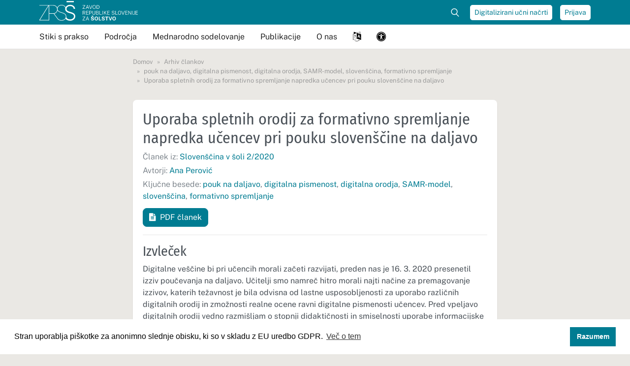

--- FILE ---
content_type: text/css
request_url: https://www.zrss.si/wp-content/themes/zrss/css/zrss.min.css?ver=1.0.0.1732027607
body_size: 360652
content:
@charset "UTF-8";/*!
 * Bootstrap v4.2.1 (https://getbootstrap.com/)
 * Copyright 2011-2018 The Bootstrap Authors
 * Copyright 2011-2018 Twitter, Inc.
 * Licensed under MIT (https://github.com/twbs/bootstrap/blob/master/LICENSE)
 */:root{--blue:#007C92;--indigo:#6610f2;--purple:#6f42c1;--pink:#e83e8c;--red:#FF5C3E;--orange:#EA8C3D;--yellow:#ffc107;--green:#C7C029;--teal:#00C0B5;--cyan:#00C6D7;--white:#fff;--gray:#6c757d;--gray-dark:#495057;--black:#000;--gray-light:#9B9B9B;--gray-lighter:#EAE8E4;--body-bg-color:#EAE8E4;--body-color:#495057;--primary:#007C92;--secondary:#495057;--success:#C7C029;--info:#00C6D7;--warning:#ffc107;--danger:#FF5C3E;--light:#FFFFFF;--dark:#343a40;--breakpoint-xs:0;--breakpoint-sm:576px;--breakpoint-md:768px;--breakpoint-lg:992px;--breakpoint-xl:1200px;--breakpoint-xxl:1400px;--font-family-sans-serif:"Public Sans","Helvetica Neue",Arial,sans-serif;--font-family-monospace:SFMono-Regular,Menlo,Monaco,Consolas,"Liberation Mono","Courier New",monospace}*,::after,::before{box-sizing:border-box}html{font-family:sans-serif;line-height:1.15;-webkit-text-size-adjust:100%;-webkit-tap-highlight-color:transparent}article,aside,figcaption,figure,footer,header,hgroup,main,nav,section{display:block}body{margin:0;font-family:"Public Sans","Helvetica Neue",Arial,sans-serif;font-size:1rem;font-weight:400;line-height:1.5;color:#495057;text-align:left;background-color:#fff}[tabindex="-1"]:focus{outline:0!important}.wp-block-separator,hr{box-sizing:content-box;height:0;overflow:visible}h1,h2,h3,h4,h5,h6{margin-top:0;margin-bottom:.5rem}p{margin-top:0;margin-bottom:1rem}abbr[data-original-title],abbr[title]{text-decoration:underline;-webkit-text-decoration:underline dotted;text-decoration:underline dotted;cursor:help;border-bottom:0;-webkit-text-decoration-skip-ink:none;text-decoration-skip-ink:none}address{margin-bottom:1rem;font-style:normal;line-height:inherit}dl,ol,ul{margin-top:0;margin-bottom:1rem}ol ol,ol ul,ul ol,ul ul{margin-bottom:0}dt{font-weight:700}dd{margin-bottom:.5rem;margin-left:0}blockquote{margin:0 0 1rem}b,strong{font-weight:bolder}small{font-size:80%}sub,sup{position:relative;font-size:75%;line-height:0;vertical-align:baseline}sub{bottom:-.25em}sup{top:-.5em}a{color:#007c92;text-decoration:none;background-color:transparent}a:hover{color:#003b46;text-decoration:none}a:not([href]):not([tabindex]){color:inherit;text-decoration:none}a:not([href]):not([tabindex]):focus,a:not([href]):not([tabindex]):hover{color:inherit;text-decoration:none}a:not([href]):not([tabindex]):focus{outline:0}code,kbd,pre,samp{font-family:SFMono-Regular,Menlo,Monaco,Consolas,"Liberation Mono","Courier New",monospace;font-size:1em}pre{margin-top:0;margin-bottom:1rem;overflow:auto}figure{margin:0 0 1rem}img{vertical-align:middle;border-style:none}svg{overflow:hidden;vertical-align:middle}table{border-collapse:collapse}caption{padding-top:.75rem;padding-bottom:.75rem;color:#6c757d;text-align:left;caption-side:bottom}th{text-align:inherit}label{display:inline-block;margin-bottom:.5rem}button{border-radius:0}button:focus{outline:1px dotted;outline:5px auto -webkit-focus-ring-color}button,input,optgroup,select,textarea{margin:0;font-family:inherit;font-size:inherit;line-height:inherit}button,input{overflow:visible}button,select{text-transform:none}[type=button],[type=reset],[type=submit],button{-webkit-appearance:button}[type=button]::-moz-focus-inner,[type=reset]::-moz-focus-inner,[type=submit]::-moz-focus-inner,button::-moz-focus-inner{padding:0;border-style:none}input[type=checkbox],input[type=radio]{box-sizing:border-box;padding:0}input[type=date],input[type=datetime-local],input[type=month],input[type=time]{-webkit-appearance:listbox}textarea{overflow:auto;resize:vertical}fieldset{min-width:0;padding:0;margin:0;border:0}legend{display:block;width:100%;max-width:100%;padding:0;margin-bottom:.5rem;font-size:1.5rem;line-height:inherit;color:inherit;white-space:normal}progress{vertical-align:baseline}[type=number]::-webkit-inner-spin-button,[type=number]::-webkit-outer-spin-button{height:auto}[type=search]{outline-offset:-2px;-webkit-appearance:none}[type=search]::-webkit-search-decoration{-webkit-appearance:none}::-webkit-file-upload-button{font:inherit;-webkit-appearance:button}output{display:inline-block}summary{display:list-item;cursor:pointer}template{display:none}[hidden]{display:none!important}.h1,.h2,.h3,.h4,.h5,.h6,h1,h2,h3,h4,h5,h6{margin-bottom:.5rem;font-family:"Fira Sans Condensed","Helvetica Neue",Arial,sans-serif;font-weight:500;line-height:1.2;color:inherit}.h1,h1{font-size:2.5rem}.h2,h2{font-size:2rem}.h3,h3{font-size:1.75rem}.h4,h4{font-size:1.5rem}.h5,h5{font-size:1.25rem}.h6,h6{font-size:1rem}.lead{font-size:1.25rem;font-weight:300}.display-1{font-size:6rem;font-weight:300;line-height:1.2}.display-2{font-size:5.5rem;font-weight:300;line-height:1.2}.display-3{font-size:4.5rem;font-weight:300;line-height:1.2}.display-4{font-size:3.5rem;font-weight:300;line-height:1.2}.wp-block-separator,hr{margin-top:1rem;margin-bottom:1rem;border:0;border-top:1px solid rgba(0,0,0,.1)}.small,small{font-size:80%;font-weight:400}.mark,mark{padding:.2em;background-color:#fcf8e3}.list-unstyled{padding-left:0;list-style:none}.list-inline{padding-left:0;list-style:none}.list-inline-item{display:inline-block}.list-inline-item:not(:last-child){margin-right:.5rem}.initialism{font-size:90%;text-transform:uppercase}.blockquote{margin-bottom:1rem;font-size:1.25rem}.blockquote-footer{display:block;font-size:80%;color:#6c757d}.blockquote-footer::before{content:"— "}.img-fluid{max-width:100%;height:auto}.img-thumbnail{padding:.25rem;background-color:#fff;border:1px solid #dee2e6;border-radius:.5rem;max-width:100%;height:auto}.figure{display:inline-block}.figure-img{margin-bottom:.5rem;line-height:1}.figure-caption{font-size:90%;color:#6c757d}.container{width:100%;padding-right:10px;padding-left:10px;margin-right:auto;margin-left:auto}@media (min-width:576px){.container{max-width:540px}}@media (min-width:768px){.container{max-width:720px}}@media (min-width:992px){.container{max-width:960px}}@media (min-width:1200px){.container{max-width:1140px}}@media (min-width:1400px){.container{max-width:1320px}}.container-fluid{width:100%;padding-right:10px;padding-left:10px;margin-right:auto;margin-left:auto}.row{display:flex;flex-wrap:wrap;margin-right:-10px;margin-left:-10px}.no-gutters{margin-right:0;margin-left:0}.no-gutters>.col,.no-gutters>[class*=col-]{padding-right:0;padding-left:0}.col,.col-1,.col-10,.col-11,.col-12,.col-2,.col-3,.col-4,.col-5,.col-6,.col-7,.col-8,.col-9,.col-auto,.col-lg,.col-lg-1,.col-lg-10,.col-lg-11,.col-lg-12,.col-lg-2,.col-lg-3,.col-lg-4,.col-lg-5,.col-lg-6,.col-lg-7,.col-lg-8,.col-lg-9,.col-lg-auto,.col-md,.col-md-1,.col-md-10,.col-md-11,.col-md-12,.col-md-2,.col-md-3,.col-md-4,.col-md-5,.col-md-6,.col-md-7,.col-md-8,.col-md-9,.col-md-auto,.col-sm,.col-sm-1,.col-sm-10,.col-sm-11,.col-sm-12,.col-sm-2,.col-sm-3,.col-sm-4,.col-sm-5,.col-sm-6,.col-sm-7,.col-sm-8,.col-sm-9,.col-sm-auto,.col-xl,.col-xl-1,.col-xl-10,.col-xl-11,.col-xl-12,.col-xl-2,.col-xl-3,.col-xl-4,.col-xl-5,.col-xl-6,.col-xl-7,.col-xl-8,.col-xl-9,.col-xl-auto,.col-xxl,.col-xxl-1,.col-xxl-10,.col-xxl-11,.col-xxl-12,.col-xxl-2,.col-xxl-3,.col-xxl-4,.col-xxl-5,.col-xxl-6,.col-xxl-7,.col-xxl-8,.col-xxl-9,.col-xxl-auto{position:relative;width:100%;padding-right:10px;padding-left:10px}.col{flex-basis:0;flex-grow:1;max-width:100%}.col-auto{flex:0 0 auto;width:auto;max-width:100%}.col-1{flex:0 0 8.3333333333%;max-width:8.3333333333%}.col-2{flex:0 0 16.6666666667%;max-width:16.6666666667%}.col-3{flex:0 0 25%;max-width:25%}.col-4{flex:0 0 33.3333333333%;max-width:33.3333333333%}.col-5{flex:0 0 41.6666666667%;max-width:41.6666666667%}.col-6{flex:0 0 50%;max-width:50%}.col-7{flex:0 0 58.3333333333%;max-width:58.3333333333%}.col-8{flex:0 0 66.6666666667%;max-width:66.6666666667%}.col-9{flex:0 0 75%;max-width:75%}.col-10{flex:0 0 83.3333333333%;max-width:83.3333333333%}.col-11{flex:0 0 91.6666666667%;max-width:91.6666666667%}.col-12{flex:0 0 100%;max-width:100%}.order-first{order:-1}.order-last{order:13}.order-0{order:0}.order-1{order:1}.order-2{order:2}.order-3{order:3}.order-4{order:4}.order-5{order:5}.order-6{order:6}.order-7{order:7}.order-8{order:8}.order-9{order:9}.order-10{order:10}.order-11{order:11}.order-12{order:12}.offset-1{margin-left:8.3333333333%}.offset-2{margin-left:16.6666666667%}.offset-3{margin-left:25%}.offset-4{margin-left:33.3333333333%}.offset-5{margin-left:41.6666666667%}.offset-6{margin-left:50%}.offset-7{margin-left:58.3333333333%}.offset-8{margin-left:66.6666666667%}.offset-9{margin-left:75%}.offset-10{margin-left:83.3333333333%}.offset-11{margin-left:91.6666666667%}@media (min-width:576px){.col-sm{flex-basis:0;flex-grow:1;max-width:100%}.col-sm-auto{flex:0 0 auto;width:auto;max-width:100%}.col-sm-1{flex:0 0 8.3333333333%;max-width:8.3333333333%}.col-sm-2{flex:0 0 16.6666666667%;max-width:16.6666666667%}.col-sm-3{flex:0 0 25%;max-width:25%}.col-sm-4{flex:0 0 33.3333333333%;max-width:33.3333333333%}.col-sm-5{flex:0 0 41.6666666667%;max-width:41.6666666667%}.col-sm-6{flex:0 0 50%;max-width:50%}.col-sm-7{flex:0 0 58.3333333333%;max-width:58.3333333333%}.col-sm-8{flex:0 0 66.6666666667%;max-width:66.6666666667%}.col-sm-9{flex:0 0 75%;max-width:75%}.col-sm-10{flex:0 0 83.3333333333%;max-width:83.3333333333%}.col-sm-11{flex:0 0 91.6666666667%;max-width:91.6666666667%}.col-sm-12{flex:0 0 100%;max-width:100%}.order-sm-first{order:-1}.order-sm-last{order:13}.order-sm-0{order:0}.order-sm-1{order:1}.order-sm-2{order:2}.order-sm-3{order:3}.order-sm-4{order:4}.order-sm-5{order:5}.order-sm-6{order:6}.order-sm-7{order:7}.order-sm-8{order:8}.order-sm-9{order:9}.order-sm-10{order:10}.order-sm-11{order:11}.order-sm-12{order:12}.offset-sm-0{margin-left:0}.offset-sm-1{margin-left:8.3333333333%}.offset-sm-2{margin-left:16.6666666667%}.offset-sm-3{margin-left:25%}.offset-sm-4{margin-left:33.3333333333%}.offset-sm-5{margin-left:41.6666666667%}.offset-sm-6{margin-left:50%}.offset-sm-7{margin-left:58.3333333333%}.offset-sm-8{margin-left:66.6666666667%}.offset-sm-9{margin-left:75%}.offset-sm-10{margin-left:83.3333333333%}.offset-sm-11{margin-left:91.6666666667%}}@media (min-width:768px){.col-md{flex-basis:0;flex-grow:1;max-width:100%}.col-md-auto{flex:0 0 auto;width:auto;max-width:100%}.col-md-1{flex:0 0 8.3333333333%;max-width:8.3333333333%}.col-md-2{flex:0 0 16.6666666667%;max-width:16.6666666667%}.col-md-3{flex:0 0 25%;max-width:25%}.col-md-4{flex:0 0 33.3333333333%;max-width:33.3333333333%}.col-md-5{flex:0 0 41.6666666667%;max-width:41.6666666667%}.col-md-6{flex:0 0 50%;max-width:50%}.col-md-7{flex:0 0 58.3333333333%;max-width:58.3333333333%}.col-md-8{flex:0 0 66.6666666667%;max-width:66.6666666667%}.col-md-9{flex:0 0 75%;max-width:75%}.col-md-10{flex:0 0 83.3333333333%;max-width:83.3333333333%}.col-md-11{flex:0 0 91.6666666667%;max-width:91.6666666667%}.col-md-12{flex:0 0 100%;max-width:100%}.order-md-first{order:-1}.order-md-last{order:13}.order-md-0{order:0}.order-md-1{order:1}.order-md-2{order:2}.order-md-3{order:3}.order-md-4{order:4}.order-md-5{order:5}.order-md-6{order:6}.order-md-7{order:7}.order-md-8{order:8}.order-md-9{order:9}.order-md-10{order:10}.order-md-11{order:11}.order-md-12{order:12}.offset-md-0{margin-left:0}.offset-md-1{margin-left:8.3333333333%}.offset-md-2{margin-left:16.6666666667%}.offset-md-3{margin-left:25%}.offset-md-4{margin-left:33.3333333333%}.offset-md-5{margin-left:41.6666666667%}.offset-md-6{margin-left:50%}.offset-md-7{margin-left:58.3333333333%}.offset-md-8{margin-left:66.6666666667%}.offset-md-9{margin-left:75%}.offset-md-10{margin-left:83.3333333333%}.offset-md-11{margin-left:91.6666666667%}}@media (min-width:992px){.col-lg{flex-basis:0;flex-grow:1;max-width:100%}.col-lg-auto{flex:0 0 auto;width:auto;max-width:100%}.col-lg-1{flex:0 0 8.3333333333%;max-width:8.3333333333%}.col-lg-2{flex:0 0 16.6666666667%;max-width:16.6666666667%}.col-lg-3{flex:0 0 25%;max-width:25%}.col-lg-4{flex:0 0 33.3333333333%;max-width:33.3333333333%}.col-lg-5{flex:0 0 41.6666666667%;max-width:41.6666666667%}.col-lg-6{flex:0 0 50%;max-width:50%}.col-lg-7{flex:0 0 58.3333333333%;max-width:58.3333333333%}.col-lg-8{flex:0 0 66.6666666667%;max-width:66.6666666667%}.col-lg-9{flex:0 0 75%;max-width:75%}.col-lg-10{flex:0 0 83.3333333333%;max-width:83.3333333333%}.col-lg-11{flex:0 0 91.6666666667%;max-width:91.6666666667%}.col-lg-12{flex:0 0 100%;max-width:100%}.order-lg-first{order:-1}.order-lg-last{order:13}.order-lg-0{order:0}.order-lg-1{order:1}.order-lg-2{order:2}.order-lg-3{order:3}.order-lg-4{order:4}.order-lg-5{order:5}.order-lg-6{order:6}.order-lg-7{order:7}.order-lg-8{order:8}.order-lg-9{order:9}.order-lg-10{order:10}.order-lg-11{order:11}.order-lg-12{order:12}.offset-lg-0{margin-left:0}.offset-lg-1{margin-left:8.3333333333%}.offset-lg-2{margin-left:16.6666666667%}.offset-lg-3{margin-left:25%}.offset-lg-4{margin-left:33.3333333333%}.offset-lg-5{margin-left:41.6666666667%}.offset-lg-6{margin-left:50%}.offset-lg-7{margin-left:58.3333333333%}.offset-lg-8{margin-left:66.6666666667%}.offset-lg-9{margin-left:75%}.offset-lg-10{margin-left:83.3333333333%}.offset-lg-11{margin-left:91.6666666667%}}@media (min-width:1200px){.col-xl{flex-basis:0;flex-grow:1;max-width:100%}.col-xl-auto{flex:0 0 auto;width:auto;max-width:100%}.col-xl-1{flex:0 0 8.3333333333%;max-width:8.3333333333%}.col-xl-2{flex:0 0 16.6666666667%;max-width:16.6666666667%}.col-xl-3{flex:0 0 25%;max-width:25%}.col-xl-4{flex:0 0 33.3333333333%;max-width:33.3333333333%}.col-xl-5{flex:0 0 41.6666666667%;max-width:41.6666666667%}.col-xl-6{flex:0 0 50%;max-width:50%}.col-xl-7{flex:0 0 58.3333333333%;max-width:58.3333333333%}.col-xl-8{flex:0 0 66.6666666667%;max-width:66.6666666667%}.col-xl-9{flex:0 0 75%;max-width:75%}.col-xl-10{flex:0 0 83.3333333333%;max-width:83.3333333333%}.col-xl-11{flex:0 0 91.6666666667%;max-width:91.6666666667%}.col-xl-12{flex:0 0 100%;max-width:100%}.order-xl-first{order:-1}.order-xl-last{order:13}.order-xl-0{order:0}.order-xl-1{order:1}.order-xl-2{order:2}.order-xl-3{order:3}.order-xl-4{order:4}.order-xl-5{order:5}.order-xl-6{order:6}.order-xl-7{order:7}.order-xl-8{order:8}.order-xl-9{order:9}.order-xl-10{order:10}.order-xl-11{order:11}.order-xl-12{order:12}.offset-xl-0{margin-left:0}.offset-xl-1{margin-left:8.3333333333%}.offset-xl-2{margin-left:16.6666666667%}.offset-xl-3{margin-left:25%}.offset-xl-4{margin-left:33.3333333333%}.offset-xl-5{margin-left:41.6666666667%}.offset-xl-6{margin-left:50%}.offset-xl-7{margin-left:58.3333333333%}.offset-xl-8{margin-left:66.6666666667%}.offset-xl-9{margin-left:75%}.offset-xl-10{margin-left:83.3333333333%}.offset-xl-11{margin-left:91.6666666667%}}@media (min-width:1400px){.col-xxl{flex-basis:0;flex-grow:1;max-width:100%}.col-xxl-auto{flex:0 0 auto;width:auto;max-width:100%}.col-xxl-1{flex:0 0 8.3333333333%;max-width:8.3333333333%}.col-xxl-2{flex:0 0 16.6666666667%;max-width:16.6666666667%}.col-xxl-3{flex:0 0 25%;max-width:25%}.col-xxl-4{flex:0 0 33.3333333333%;max-width:33.3333333333%}.col-xxl-5{flex:0 0 41.6666666667%;max-width:41.6666666667%}.col-xxl-6{flex:0 0 50%;max-width:50%}.col-xxl-7{flex:0 0 58.3333333333%;max-width:58.3333333333%}.col-xxl-8{flex:0 0 66.6666666667%;max-width:66.6666666667%}.col-xxl-9{flex:0 0 75%;max-width:75%}.col-xxl-10{flex:0 0 83.3333333333%;max-width:83.3333333333%}.col-xxl-11{flex:0 0 91.6666666667%;max-width:91.6666666667%}.col-xxl-12{flex:0 0 100%;max-width:100%}.order-xxl-first{order:-1}.order-xxl-last{order:13}.order-xxl-0{order:0}.order-xxl-1{order:1}.order-xxl-2{order:2}.order-xxl-3{order:3}.order-xxl-4{order:4}.order-xxl-5{order:5}.order-xxl-6{order:6}.order-xxl-7{order:7}.order-xxl-8{order:8}.order-xxl-9{order:9}.order-xxl-10{order:10}.order-xxl-11{order:11}.order-xxl-12{order:12}.offset-xxl-0{margin-left:0}.offset-xxl-1{margin-left:8.3333333333%}.offset-xxl-2{margin-left:16.6666666667%}.offset-xxl-3{margin-left:25%}.offset-xxl-4{margin-left:33.3333333333%}.offset-xxl-5{margin-left:41.6666666667%}.offset-xxl-6{margin-left:50%}.offset-xxl-7{margin-left:58.3333333333%}.offset-xxl-8{margin-left:66.6666666667%}.offset-xxl-9{margin-left:75%}.offset-xxl-10{margin-left:83.3333333333%}.offset-xxl-11{margin-left:91.6666666667%}}.table{width:100%;margin-bottom:1rem;background-color:transparent}.table td,.table th{padding:.75rem;vertical-align:top;border-top:1px solid #dee2e6}.table thead th{vertical-align:bottom;border-bottom:2px solid #dee2e6}.table tbody+tbody{border-top:2px solid #dee2e6}.table .table{background-color:#fff}.table-sm td,.table-sm th{padding:.3rem}.table-bordered{border:1px solid #dee2e6}.table-bordered td,.table-bordered th{border:1px solid #dee2e6}.table-bordered thead td,.table-bordered thead th{border-bottom-width:2px}.table-borderless tbody+tbody,.table-borderless td,.table-borderless th,.table-borderless thead th{border:0}.table-striped tbody tr:nth-of-type(odd){background-color:rgba(0,0,0,.05)}.table-hover tbody tr:hover{background-color:rgba(0,0,0,.075)}.table-primary,.table-primary>td,.table-primary>th{background-color:#b8dae0}.table-primary tbody+tbody,.table-primary td,.table-primary th,.table-primary thead th{border-color:#7abbc6}.table-hover .table-primary:hover{background-color:#a6d1d8}.table-hover .table-primary:hover>td,.table-hover .table-primary:hover>th{background-color:#a6d1d8}.table-secondary,.table-secondary>td,.table-secondary>th{background-color:#ccced0}.table-secondary tbody+tbody,.table-secondary td,.table-secondary th,.table-secondary thead th{border-color:#a0a4a8}.table-hover .table-secondary:hover{background-color:#bfc1c4}.table-hover .table-secondary:hover>td,.table-hover .table-secondary:hover>th{background-color:#bfc1c4}.table-success,.table-success>td,.table-success>th{background-color:#efedc3}.table-success tbody+tbody,.table-success td,.table-success th,.table-success thead th{border-color:#e2de90}.table-hover .table-success:hover{background-color:#eae7af}.table-hover .table-success:hover>td,.table-hover .table-success:hover>th{background-color:#eae7af}.table-info,.table-info>td,.table-info>th{background-color:#b8eff4}.table-info tbody+tbody,.table-info td,.table-info th,.table-info thead th{border-color:#7ae1ea}.table-hover .table-info:hover{background-color:#a2eaf1}.table-hover .table-info:hover>td,.table-hover .table-info:hover>th{background-color:#a2eaf1}.table-warning,.table-warning>td,.table-warning>th{background-color:#ffeeba}.table-warning tbody+tbody,.table-warning td,.table-warning th,.table-warning thead th{border-color:#ffdf7e}.table-hover .table-warning:hover{background-color:#ffe8a1}.table-hover .table-warning:hover>td,.table-hover .table-warning:hover>th{background-color:#ffe8a1}.table-danger,.table-danger>td,.table-danger>th{background-color:#ffd1c9}.table-danger tbody+tbody,.table-danger td,.table-danger th,.table-danger thead th{border-color:#ffaa9b}.table-hover .table-danger:hover{background-color:#ffbbb0}.table-hover .table-danger:hover>td,.table-hover .table-danger:hover>th{background-color:#ffbbb0}.table-light,.table-light>td,.table-light>th{background-color:#fff}.table-light tbody+tbody,.table-light td,.table-light th,.table-light thead th{border-color:#fff}.table-hover .table-light:hover{background-color:#f2f2f2}.table-hover .table-light:hover>td,.table-hover .table-light:hover>th{background-color:#f2f2f2}.table-dark,.table-dark>td,.table-dark>th{background-color:#c6c8ca}.table-dark tbody+tbody,.table-dark td,.table-dark th,.table-dark thead th{border-color:#95999c}.table-hover .table-dark:hover{background-color:#b9bbbe}.table-hover .table-dark:hover>td,.table-hover .table-dark:hover>th{background-color:#b9bbbe}.table-active,.table-active>td,.table-active>th{background-color:rgba(0,0,0,.075)}.table-hover .table-active:hover{background-color:rgba(0,0,0,.075)}.table-hover .table-active:hover>td,.table-hover .table-active:hover>th{background-color:rgba(0,0,0,.075)}.table .thead-dark th{color:#fff;background-color:#212529;border-color:#32383e}.table .thead-light th{color:#495057;background-color:#e9ecef;border-color:#dee2e6}.table-dark{color:#fff;background-color:#212529}.table-dark td,.table-dark th,.table-dark thead th{border-color:#32383e}.table-dark.table-bordered{border:0}.table-dark.table-striped tbody tr:nth-of-type(odd){background-color:rgba(255,255,255,.05)}.table-dark.table-hover tbody tr:hover{background-color:rgba(255,255,255,.075)}@media (max-width:575.98px){.table-responsive-sm{display:block;width:100%;overflow-x:auto;-webkit-overflow-scrolling:touch;-ms-overflow-style:-ms-autohiding-scrollbar}.table-responsive-sm>.table-bordered{border:0}}@media (max-width:767.98px){.table-responsive-md{display:block;width:100%;overflow-x:auto;-webkit-overflow-scrolling:touch;-ms-overflow-style:-ms-autohiding-scrollbar}.table-responsive-md>.table-bordered{border:0}}@media (max-width:991.98px){.table-responsive-lg{display:block;width:100%;overflow-x:auto;-webkit-overflow-scrolling:touch;-ms-overflow-style:-ms-autohiding-scrollbar}.table-responsive-lg>.table-bordered{border:0}}@media (max-width:1199.98px){.table-responsive-xl{display:block;width:100%;overflow-x:auto;-webkit-overflow-scrolling:touch;-ms-overflow-style:-ms-autohiding-scrollbar}.table-responsive-xl>.table-bordered{border:0}}@media (max-width:1399.98px){.table-responsive-xxl{display:block;width:100%;overflow-x:auto;-webkit-overflow-scrolling:touch;-ms-overflow-style:-ms-autohiding-scrollbar}.table-responsive-xxl>.table-bordered{border:0}}.table-responsive{display:block;width:100%;overflow-x:auto;-webkit-overflow-scrolling:touch;-ms-overflow-style:-ms-autohiding-scrollbar}.table-responsive>.table-bordered{border:0}.form-control,.woocommerce select.woocommerce-widget-layered-nav-dropdown,.wpcf7 .wpcf7-validation-errors,.wpcf7 input[type=color],.wpcf7 input[type=date],.wpcf7 input[type=datetime-local],.wpcf7 input[type=datetime],.wpcf7 input[type=email],.wpcf7 input[type=file],.wpcf7 input[type=month],.wpcf7 input[type=number],.wpcf7 input[type=range],.wpcf7 input[type=search],.wpcf7 input[type=submit],.wpcf7 input[type=tel],.wpcf7 input[type=text],.wpcf7 input[type=time],.wpcf7 input[type=url],.wpcf7 input[type=week],.wpcf7 select,.wpcf7 textarea{display:block;width:100%;height:calc(2.25rem + 2px);padding:.375rem .75rem;font-size:1rem;font-weight:400;line-height:1.5;color:#495057;background-color:#fff;background-clip:padding-box;border:1px solid #ced4da;border-radius:.5rem;transition:border-color .15s ease-in-out,box-shadow .15s ease-in-out}@media screen and (prefers-reduced-motion:reduce){.form-control,.woocommerce select.woocommerce-widget-layered-nav-dropdown,.wpcf7 .wpcf7-validation-errors,.wpcf7 input[type=color],.wpcf7 input[type=date],.wpcf7 input[type=datetime-local],.wpcf7 input[type=datetime],.wpcf7 input[type=email],.wpcf7 input[type=file],.wpcf7 input[type=month],.wpcf7 input[type=number],.wpcf7 input[type=range],.wpcf7 input[type=search],.wpcf7 input[type=submit],.wpcf7 input[type=tel],.wpcf7 input[type=text],.wpcf7 input[type=time],.wpcf7 input[type=url],.wpcf7 input[type=week],.wpcf7 select,.wpcf7 textarea{transition:none}}.form-control::-ms-expand,.woocommerce select.woocommerce-widget-layered-nav-dropdown::-ms-expand,.wpcf7 .wpcf7-validation-errors::-ms-expand,.wpcf7 input[type=color]::-ms-expand,.wpcf7 input[type=date]::-ms-expand,.wpcf7 input[type=datetime-local]::-ms-expand,.wpcf7 input[type=datetime]::-ms-expand,.wpcf7 input[type=email]::-ms-expand,.wpcf7 input[type=file]::-ms-expand,.wpcf7 input[type=month]::-ms-expand,.wpcf7 input[type=number]::-ms-expand,.wpcf7 input[type=range]::-ms-expand,.wpcf7 input[type=search]::-ms-expand,.wpcf7 input[type=submit]::-ms-expand,.wpcf7 input[type=tel]::-ms-expand,.wpcf7 input[type=text]::-ms-expand,.wpcf7 input[type=time]::-ms-expand,.wpcf7 input[type=url]::-ms-expand,.wpcf7 input[type=week]::-ms-expand,.wpcf7 select::-ms-expand,.wpcf7 textarea::-ms-expand{background-color:transparent;border:0}.form-control:focus,.woocommerce select.woocommerce-widget-layered-nav-dropdown:focus,.wpcf7 .wpcf7-validation-errors:focus,.wpcf7 input[type=color]:focus,.wpcf7 input[type=date]:focus,.wpcf7 input[type=datetime-local]:focus,.wpcf7 input[type=datetime]:focus,.wpcf7 input[type=email]:focus,.wpcf7 input[type=file]:focus,.wpcf7 input[type=month]:focus,.wpcf7 input[type=number]:focus,.wpcf7 input[type=range]:focus,.wpcf7 input[type=search]:focus,.wpcf7 input[type=submit]:focus,.wpcf7 input[type=tel]:focus,.wpcf7 input[type=text]:focus,.wpcf7 input[type=time]:focus,.wpcf7 input[type=url]:focus,.wpcf7 input[type=week]:focus,.wpcf7 select:focus,.wpcf7 textarea:focus{color:#495057;background-color:#fff;border-color:#13dbff;outline:0;box-shadow:0 0 0 .2rem rgba(0,124,146,.25)}.form-control::-moz-placeholder,.woocommerce select.woocommerce-widget-layered-nav-dropdown::-moz-placeholder,.wpcf7 .wpcf7-validation-errors::-moz-placeholder,.wpcf7 input[type=color]::-moz-placeholder,.wpcf7 input[type=date]::-moz-placeholder,.wpcf7 input[type=datetime-local]::-moz-placeholder,.wpcf7 input[type=datetime]::-moz-placeholder,.wpcf7 input[type=email]::-moz-placeholder,.wpcf7 input[type=file]::-moz-placeholder,.wpcf7 input[type=month]::-moz-placeholder,.wpcf7 input[type=number]::-moz-placeholder,.wpcf7 input[type=range]::-moz-placeholder,.wpcf7 input[type=search]::-moz-placeholder,.wpcf7 input[type=submit]::-moz-placeholder,.wpcf7 input[type=tel]::-moz-placeholder,.wpcf7 input[type=text]::-moz-placeholder,.wpcf7 input[type=time]::-moz-placeholder,.wpcf7 input[type=url]::-moz-placeholder,.wpcf7 input[type=week]::-moz-placeholder,.wpcf7 select::-moz-placeholder,.wpcf7 textarea::-moz-placeholder{color:#6c757d;opacity:1}.form-control::placeholder,.woocommerce select.woocommerce-widget-layered-nav-dropdown::placeholder,.wpcf7 .wpcf7-validation-errors::placeholder,.wpcf7 input[type=color]::placeholder,.wpcf7 input[type=date]::placeholder,.wpcf7 input[type=datetime-local]::placeholder,.wpcf7 input[type=datetime]::placeholder,.wpcf7 input[type=email]::placeholder,.wpcf7 input[type=file]::placeholder,.wpcf7 input[type=month]::placeholder,.wpcf7 input[type=number]::placeholder,.wpcf7 input[type=range]::placeholder,.wpcf7 input[type=search]::placeholder,.wpcf7 input[type=submit]::placeholder,.wpcf7 input[type=tel]::placeholder,.wpcf7 input[type=text]::placeholder,.wpcf7 input[type=time]::placeholder,.wpcf7 input[type=url]::placeholder,.wpcf7 input[type=week]::placeholder,.wpcf7 select::placeholder,.wpcf7 textarea::placeholder{color:#6c757d;opacity:1}.form-control:disabled,.form-control[readonly],.woocommerce select.woocommerce-widget-layered-nav-dropdown:disabled,.woocommerce select[readonly].woocommerce-widget-layered-nav-dropdown,.wpcf7 .wpcf7-validation-errors:disabled,.wpcf7 [readonly].wpcf7-validation-errors,.wpcf7 input[readonly][type=color],.wpcf7 input[readonly][type=date],.wpcf7 input[readonly][type=datetime-local],.wpcf7 input[readonly][type=datetime],.wpcf7 input[readonly][type=email],.wpcf7 input[readonly][type=file],.wpcf7 input[readonly][type=month],.wpcf7 input[readonly][type=number],.wpcf7 input[readonly][type=range],.wpcf7 input[readonly][type=search],.wpcf7 input[readonly][type=submit],.wpcf7 input[readonly][type=tel],.wpcf7 input[readonly][type=text],.wpcf7 input[readonly][type=time],.wpcf7 input[readonly][type=url],.wpcf7 input[readonly][type=week],.wpcf7 input[type=color]:disabled,.wpcf7 input[type=date]:disabled,.wpcf7 input[type=datetime-local]:disabled,.wpcf7 input[type=datetime]:disabled,.wpcf7 input[type=email]:disabled,.wpcf7 input[type=file]:disabled,.wpcf7 input[type=month]:disabled,.wpcf7 input[type=number]:disabled,.wpcf7 input[type=range]:disabled,.wpcf7 input[type=search]:disabled,.wpcf7 input[type=submit]:disabled,.wpcf7 input[type=tel]:disabled,.wpcf7 input[type=text]:disabled,.wpcf7 input[type=time]:disabled,.wpcf7 input[type=url]:disabled,.wpcf7 input[type=week]:disabled,.wpcf7 select:disabled,.wpcf7 select[readonly],.wpcf7 textarea:disabled,.wpcf7 textarea[readonly]{background-color:#e9ecef;opacity:1}.woocommerce select.woocommerce-widget-layered-nav-dropdown:focus::-ms-value,.wpcf7 select:focus::-ms-value,select.form-control:focus::-ms-value{color:#495057;background-color:#fff}.form-control-file,.form-control-range{display:block;width:100%}.col-form-label{padding-top:calc(.375rem + 1px);padding-bottom:calc(.375rem + 1px);margin-bottom:0;font-size:inherit;line-height:1.5}.col-form-label-lg{padding-top:calc(.5rem + 1px);padding-bottom:calc(.5rem + 1px);font-size:1.25rem;line-height:1.5}.col-form-label-sm{padding-top:calc(.25rem + 1px);padding-bottom:calc(.25rem + 1px);font-size:.875rem;line-height:1.5}.form-control-plaintext{display:block;width:100%;padding-top:.375rem;padding-bottom:.375rem;margin-bottom:0;line-height:1.5;color:#495057;background-color:transparent;border:solid transparent;border-width:1px 0}.form-control-plaintext.form-control-lg,.form-control-plaintext.form-control-sm{padding-right:0;padding-left:0}.form-control-sm{height:calc(1.8125rem + 2px);padding:.25rem .5rem;font-size:.875rem;line-height:1.5;border-radius:.3rem}.form-control-lg{height:calc(2.875rem + 2px);padding:.5rem 1rem;font-size:1.25rem;line-height:1.5;border-radius:.7rem}.woocommerce select[multiple].woocommerce-widget-layered-nav-dropdown,.woocommerce select[size].woocommerce-widget-layered-nav-dropdown,.wpcf7 select[multiple],.wpcf7 select[size],select.form-control[multiple],select.form-control[size]{height:auto}.wpcf7 textarea,.wpcf7 textarea.wpcf7-validation-errors,textarea.form-control{height:auto}.form-group,.wpcf7 .wpcf7-form p{margin-bottom:1rem}.form-text{display:block;margin-top:.25rem}.form-row{display:flex;flex-wrap:wrap;margin-right:-5px;margin-left:-5px}.form-row>.col,.form-row>[class*=col-]{padding-right:5px;padding-left:5px}.form-check{position:relative;display:block;padding-left:1.25rem}.form-check-input{position:absolute;margin-top:.3rem;margin-left:-1.25rem}.form-check-input:disabled~.form-check-label{color:#6c757d}.form-check-label{margin-bottom:0}.form-check-inline{display:inline-flex;align-items:center;padding-left:0;margin-right:.75rem}.form-check-inline .form-check-input{position:static;margin-top:0;margin-right:.3125rem;margin-left:0}.valid-feedback{display:none;width:100%;margin-top:.25rem;font-size:80%;color:#c7c029}.valid-tooltip{position:absolute;top:100%;z-index:5;display:none;max-width:100%;padding:.25rem .5rem;margin-top:.1rem;font-size:.875rem;line-height:1.5;color:#212529;background-color:rgba(199,192,41,.9);border-radius:.5rem}.form-control.is-valid,.was-validated .form-control:valid,.was-validated .woocommerce select.woocommerce-widget-layered-nav-dropdown:valid,.was-validated .wpcf7 .wpcf7-validation-errors:valid,.was-validated .wpcf7 input[type=color]:valid,.was-validated .wpcf7 input[type=date]:valid,.was-validated .wpcf7 input[type=datetime-local]:valid,.was-validated .wpcf7 input[type=datetime]:valid,.was-validated .wpcf7 input[type=email]:valid,.was-validated .wpcf7 input[type=file]:valid,.was-validated .wpcf7 input[type=month]:valid,.was-validated .wpcf7 input[type=number]:valid,.was-validated .wpcf7 input[type=range]:valid,.was-validated .wpcf7 input[type=search]:valid,.was-validated .wpcf7 input[type=submit]:valid,.was-validated .wpcf7 input[type=tel]:valid,.was-validated .wpcf7 input[type=text]:valid,.was-validated .wpcf7 input[type=time]:valid,.was-validated .wpcf7 input[type=url]:valid,.was-validated .wpcf7 input[type=week]:valid,.was-validated .wpcf7 select:valid,.was-validated .wpcf7 textarea:valid,.woocommerce .was-validated select.woocommerce-widget-layered-nav-dropdown:valid,.woocommerce select.is-valid.woocommerce-widget-layered-nav-dropdown,.wpcf7 .is-valid.wpcf7-validation-errors,.wpcf7 .was-validated .wpcf7-validation-errors:valid,.wpcf7 .was-validated input[type=color]:valid,.wpcf7 .was-validated input[type=date]:valid,.wpcf7 .was-validated input[type=datetime-local]:valid,.wpcf7 .was-validated input[type=datetime]:valid,.wpcf7 .was-validated input[type=email]:valid,.wpcf7 .was-validated input[type=file]:valid,.wpcf7 .was-validated input[type=month]:valid,.wpcf7 .was-validated input[type=number]:valid,.wpcf7 .was-validated input[type=range]:valid,.wpcf7 .was-validated input[type=search]:valid,.wpcf7 .was-validated input[type=submit]:valid,.wpcf7 .was-validated input[type=tel]:valid,.wpcf7 .was-validated input[type=text]:valid,.wpcf7 .was-validated input[type=time]:valid,.wpcf7 .was-validated input[type=url]:valid,.wpcf7 .was-validated input[type=week]:valid,.wpcf7 .was-validated select:valid,.wpcf7 .was-validated textarea:valid,.wpcf7 input.is-valid[type=color],.wpcf7 input.is-valid[type=date],.wpcf7 input.is-valid[type=datetime-local],.wpcf7 input.is-valid[type=datetime],.wpcf7 input.is-valid[type=email],.wpcf7 input.is-valid[type=file],.wpcf7 input.is-valid[type=month],.wpcf7 input.is-valid[type=number],.wpcf7 input.is-valid[type=range],.wpcf7 input.is-valid[type=search],.wpcf7 input.is-valid[type=submit],.wpcf7 input.is-valid[type=tel],.wpcf7 input.is-valid[type=text],.wpcf7 input.is-valid[type=time],.wpcf7 input.is-valid[type=url],.wpcf7 input.is-valid[type=week],.wpcf7 select.is-valid,.wpcf7 textarea.is-valid{border-color:#c7c029;padding-right:2.25rem;background-repeat:no-repeat;background-position:center right calc(2.25rem / 4);background-size:calc(2.25rem / 2) calc(2.25rem / 2);background-image:url("data:image/svg+xml,%3csvg xmlns='http://www.w3.org/2000/svg' viewBox='0 0 8 8'%3e%3cpath fill='%23C7C029' d='M2.3 6.73L.6 4.53c-.4-1.04.46-1.4 1.1-.8l1.1 1.4 3.4-3.8c.6-.63 1.6-.27 1.2.7l-4 4.6c-.43.5-.8.4-1.1.1z'/%3e%3c/svg%3e")}.form-control.is-valid:focus,.was-validated .form-control:valid:focus,.was-validated .woocommerce select.woocommerce-widget-layered-nav-dropdown:valid:focus,.was-validated .wpcf7 .wpcf7-validation-errors:valid:focus,.was-validated .wpcf7 input[type=color]:valid:focus,.was-validated .wpcf7 input[type=date]:valid:focus,.was-validated .wpcf7 input[type=datetime-local]:valid:focus,.was-validated .wpcf7 input[type=datetime]:valid:focus,.was-validated .wpcf7 input[type=email]:valid:focus,.was-validated .wpcf7 input[type=file]:valid:focus,.was-validated .wpcf7 input[type=month]:valid:focus,.was-validated .wpcf7 input[type=number]:valid:focus,.was-validated .wpcf7 input[type=range]:valid:focus,.was-validated .wpcf7 input[type=search]:valid:focus,.was-validated .wpcf7 input[type=submit]:valid:focus,.was-validated .wpcf7 input[type=tel]:valid:focus,.was-validated .wpcf7 input[type=text]:valid:focus,.was-validated .wpcf7 input[type=time]:valid:focus,.was-validated .wpcf7 input[type=url]:valid:focus,.was-validated .wpcf7 input[type=week]:valid:focus,.was-validated .wpcf7 select:valid:focus,.was-validated .wpcf7 textarea:valid:focus,.woocommerce .was-validated select.woocommerce-widget-layered-nav-dropdown:valid:focus,.woocommerce select.is-valid.woocommerce-widget-layered-nav-dropdown:focus,.wpcf7 .is-valid.wpcf7-validation-errors:focus,.wpcf7 .was-validated .wpcf7-validation-errors:valid:focus,.wpcf7 .was-validated input[type=color]:valid:focus,.wpcf7 .was-validated input[type=date]:valid:focus,.wpcf7 .was-validated input[type=datetime-local]:valid:focus,.wpcf7 .was-validated input[type=datetime]:valid:focus,.wpcf7 .was-validated input[type=email]:valid:focus,.wpcf7 .was-validated input[type=file]:valid:focus,.wpcf7 .was-validated input[type=month]:valid:focus,.wpcf7 .was-validated input[type=number]:valid:focus,.wpcf7 .was-validated input[type=range]:valid:focus,.wpcf7 .was-validated input[type=search]:valid:focus,.wpcf7 .was-validated input[type=submit]:valid:focus,.wpcf7 .was-validated input[type=tel]:valid:focus,.wpcf7 .was-validated input[type=text]:valid:focus,.wpcf7 .was-validated input[type=time]:valid:focus,.wpcf7 .was-validated input[type=url]:valid:focus,.wpcf7 .was-validated input[type=week]:valid:focus,.wpcf7 .was-validated select:valid:focus,.wpcf7 .was-validated textarea:valid:focus,.wpcf7 input.is-valid[type=color]:focus,.wpcf7 input.is-valid[type=date]:focus,.wpcf7 input.is-valid[type=datetime-local]:focus,.wpcf7 input.is-valid[type=datetime]:focus,.wpcf7 input.is-valid[type=email]:focus,.wpcf7 input.is-valid[type=file]:focus,.wpcf7 input.is-valid[type=month]:focus,.wpcf7 input.is-valid[type=number]:focus,.wpcf7 input.is-valid[type=range]:focus,.wpcf7 input.is-valid[type=search]:focus,.wpcf7 input.is-valid[type=submit]:focus,.wpcf7 input.is-valid[type=tel]:focus,.wpcf7 input.is-valid[type=text]:focus,.wpcf7 input.is-valid[type=time]:focus,.wpcf7 input.is-valid[type=url]:focus,.wpcf7 input.is-valid[type=week]:focus,.wpcf7 select.is-valid:focus,.wpcf7 textarea.is-valid:focus{border-color:#c7c029;box-shadow:0 0 0 .2rem rgba(199,192,41,.25)}.form-control.is-valid~.valid-feedback,.form-control.is-valid~.valid-tooltip,.was-validated .form-control:valid~.valid-feedback,.was-validated .form-control:valid~.valid-tooltip,.was-validated .woocommerce select.woocommerce-widget-layered-nav-dropdown:valid~.valid-feedback,.was-validated .woocommerce select.woocommerce-widget-layered-nav-dropdown:valid~.valid-tooltip,.was-validated .wpcf7 .wpcf7-validation-errors:valid~.valid-feedback,.was-validated .wpcf7 .wpcf7-validation-errors:valid~.valid-tooltip,.was-validated .wpcf7 input[type=color]:valid~.valid-feedback,.was-validated .wpcf7 input[type=color]:valid~.valid-tooltip,.was-validated .wpcf7 input[type=date]:valid~.valid-feedback,.was-validated .wpcf7 input[type=date]:valid~.valid-tooltip,.was-validated .wpcf7 input[type=datetime-local]:valid~.valid-feedback,.was-validated .wpcf7 input[type=datetime-local]:valid~.valid-tooltip,.was-validated .wpcf7 input[type=datetime]:valid~.valid-feedback,.was-validated .wpcf7 input[type=datetime]:valid~.valid-tooltip,.was-validated .wpcf7 input[type=email]:valid~.valid-feedback,.was-validated .wpcf7 input[type=email]:valid~.valid-tooltip,.was-validated .wpcf7 input[type=file]:valid~.valid-feedback,.was-validated .wpcf7 input[type=file]:valid~.valid-tooltip,.was-validated .wpcf7 input[type=month]:valid~.valid-feedback,.was-validated .wpcf7 input[type=month]:valid~.valid-tooltip,.was-validated .wpcf7 input[type=number]:valid~.valid-feedback,.was-validated .wpcf7 input[type=number]:valid~.valid-tooltip,.was-validated .wpcf7 input[type=range]:valid~.valid-feedback,.was-validated .wpcf7 input[type=range]:valid~.valid-tooltip,.was-validated .wpcf7 input[type=search]:valid~.valid-feedback,.was-validated .wpcf7 input[type=search]:valid~.valid-tooltip,.was-validated .wpcf7 input[type=submit]:valid~.valid-feedback,.was-validated .wpcf7 input[type=submit]:valid~.valid-tooltip,.was-validated .wpcf7 input[type=tel]:valid~.valid-feedback,.was-validated .wpcf7 input[type=tel]:valid~.valid-tooltip,.was-validated .wpcf7 input[type=text]:valid~.valid-feedback,.was-validated .wpcf7 input[type=text]:valid~.valid-tooltip,.was-validated .wpcf7 input[type=time]:valid~.valid-feedback,.was-validated .wpcf7 input[type=time]:valid~.valid-tooltip,.was-validated .wpcf7 input[type=url]:valid~.valid-feedback,.was-validated .wpcf7 input[type=url]:valid~.valid-tooltip,.was-validated .wpcf7 input[type=week]:valid~.valid-feedback,.was-validated .wpcf7 input[type=week]:valid~.valid-tooltip,.was-validated .wpcf7 select:valid~.valid-feedback,.was-validated .wpcf7 select:valid~.valid-tooltip,.was-validated .wpcf7 textarea:valid~.valid-feedback,.was-validated .wpcf7 textarea:valid~.valid-tooltip,.woocommerce .was-validated select.woocommerce-widget-layered-nav-dropdown:valid~.valid-feedback,.woocommerce .was-validated select.woocommerce-widget-layered-nav-dropdown:valid~.valid-tooltip,.woocommerce select.is-valid.woocommerce-widget-layered-nav-dropdown~.valid-feedback,.woocommerce select.is-valid.woocommerce-widget-layered-nav-dropdown~.valid-tooltip,.wpcf7 .is-valid.wpcf7-validation-errors~.valid-feedback,.wpcf7 .is-valid.wpcf7-validation-errors~.valid-tooltip,.wpcf7 .was-validated .wpcf7-validation-errors:valid~.valid-feedback,.wpcf7 .was-validated .wpcf7-validation-errors:valid~.valid-tooltip,.wpcf7 .was-validated input[type=color]:valid~.valid-feedback,.wpcf7 .was-validated input[type=color]:valid~.valid-tooltip,.wpcf7 .was-validated input[type=date]:valid~.valid-feedback,.wpcf7 .was-validated input[type=date]:valid~.valid-tooltip,.wpcf7 .was-validated input[type=datetime-local]:valid~.valid-feedback,.wpcf7 .was-validated input[type=datetime-local]:valid~.valid-tooltip,.wpcf7 .was-validated input[type=datetime]:valid~.valid-feedback,.wpcf7 .was-validated input[type=datetime]:valid~.valid-tooltip,.wpcf7 .was-validated input[type=email]:valid~.valid-feedback,.wpcf7 .was-validated input[type=email]:valid~.valid-tooltip,.wpcf7 .was-validated input[type=file]:valid~.valid-feedback,.wpcf7 .was-validated input[type=file]:valid~.valid-tooltip,.wpcf7 .was-validated input[type=month]:valid~.valid-feedback,.wpcf7 .was-validated input[type=month]:valid~.valid-tooltip,.wpcf7 .was-validated input[type=number]:valid~.valid-feedback,.wpcf7 .was-validated input[type=number]:valid~.valid-tooltip,.wpcf7 .was-validated input[type=range]:valid~.valid-feedback,.wpcf7 .was-validated input[type=range]:valid~.valid-tooltip,.wpcf7 .was-validated input[type=search]:valid~.valid-feedback,.wpcf7 .was-validated input[type=search]:valid~.valid-tooltip,.wpcf7 .was-validated input[type=submit]:valid~.valid-feedback,.wpcf7 .was-validated input[type=submit]:valid~.valid-tooltip,.wpcf7 .was-validated input[type=tel]:valid~.valid-feedback,.wpcf7 .was-validated input[type=tel]:valid~.valid-tooltip,.wpcf7 .was-validated input[type=text]:valid~.valid-feedback,.wpcf7 .was-validated input[type=text]:valid~.valid-tooltip,.wpcf7 .was-validated input[type=time]:valid~.valid-feedback,.wpcf7 .was-validated input[type=time]:valid~.valid-tooltip,.wpcf7 .was-validated input[type=url]:valid~.valid-feedback,.wpcf7 .was-validated input[type=url]:valid~.valid-tooltip,.wpcf7 .was-validated input[type=week]:valid~.valid-feedback,.wpcf7 .was-validated input[type=week]:valid~.valid-tooltip,.wpcf7 .was-validated select:valid~.valid-feedback,.wpcf7 .was-validated select:valid~.valid-tooltip,.wpcf7 .was-validated textarea:valid~.valid-feedback,.wpcf7 .was-validated textarea:valid~.valid-tooltip,.wpcf7 input.is-valid[type=color]~.valid-feedback,.wpcf7 input.is-valid[type=color]~.valid-tooltip,.wpcf7 input.is-valid[type=date]~.valid-feedback,.wpcf7 input.is-valid[type=date]~.valid-tooltip,.wpcf7 input.is-valid[type=datetime-local]~.valid-feedback,.wpcf7 input.is-valid[type=datetime-local]~.valid-tooltip,.wpcf7 input.is-valid[type=datetime]~.valid-feedback,.wpcf7 input.is-valid[type=datetime]~.valid-tooltip,.wpcf7 input.is-valid[type=email]~.valid-feedback,.wpcf7 input.is-valid[type=email]~.valid-tooltip,.wpcf7 input.is-valid[type=file]~.valid-feedback,.wpcf7 input.is-valid[type=file]~.valid-tooltip,.wpcf7 input.is-valid[type=month]~.valid-feedback,.wpcf7 input.is-valid[type=month]~.valid-tooltip,.wpcf7 input.is-valid[type=number]~.valid-feedback,.wpcf7 input.is-valid[type=number]~.valid-tooltip,.wpcf7 input.is-valid[type=range]~.valid-feedback,.wpcf7 input.is-valid[type=range]~.valid-tooltip,.wpcf7 input.is-valid[type=search]~.valid-feedback,.wpcf7 input.is-valid[type=search]~.valid-tooltip,.wpcf7 input.is-valid[type=submit]~.valid-feedback,.wpcf7 input.is-valid[type=submit]~.valid-tooltip,.wpcf7 input.is-valid[type=tel]~.valid-feedback,.wpcf7 input.is-valid[type=tel]~.valid-tooltip,.wpcf7 input.is-valid[type=text]~.valid-feedback,.wpcf7 input.is-valid[type=text]~.valid-tooltip,.wpcf7 input.is-valid[type=time]~.valid-feedback,.wpcf7 input.is-valid[type=time]~.valid-tooltip,.wpcf7 input.is-valid[type=url]~.valid-feedback,.wpcf7 input.is-valid[type=url]~.valid-tooltip,.wpcf7 input.is-valid[type=week]~.valid-feedback,.wpcf7 input.is-valid[type=week]~.valid-tooltip,.wpcf7 select.is-valid~.valid-feedback,.wpcf7 select.is-valid~.valid-tooltip,.wpcf7 textarea.is-valid~.valid-feedback,.wpcf7 textarea.is-valid~.valid-tooltip{display:block}.was-validated .wpcf7 textarea:valid,.was-validated textarea.form-control:valid,.wpcf7 .was-validated textarea:valid,.wpcf7 textarea.is-valid,textarea.form-control.is-valid{padding-right:2.25rem;background-position:top calc(2.25rem / 4) right calc(2.25rem / 4)}.custom-select.is-valid,.was-validated .custom-select:valid,.was-validated .woocommerce div.product form.cart .variations select:valid,.woocommerce div.product form.cart .variations .was-validated select:valid,.woocommerce div.product form.cart .variations select.is-valid{border-color:#c7c029;padding-right:3.4375rem;background:url("data:image/svg+xml,%3csvg xmlns='http://www.w3.org/2000/svg' viewBox='0 0 4 5'%3e%3cpath fill='%23343a40' d='M2 0L0 2h4zm0 5L0 3h4z'/%3e%3c/svg%3e") no-repeat right .75rem center/8px 10px,url("data:image/svg+xml,%3csvg xmlns='http://www.w3.org/2000/svg' viewBox='0 0 8 8'%3e%3cpath fill='%23C7C029' d='M2.3 6.73L.6 4.53c-.4-1.04.46-1.4 1.1-.8l1.1 1.4 3.4-3.8c.6-.63 1.6-.27 1.2.7l-4 4.6c-.43.5-.8.4-1.1.1z'/%3e%3c/svg%3e") no-repeat center right 1.75rem/1.125rem 1.125rem}.custom-select.is-valid:focus,.was-validated .custom-select:valid:focus,.was-validated .woocommerce div.product form.cart .variations select:valid:focus,.woocommerce div.product form.cart .variations .was-validated select:valid:focus,.woocommerce div.product form.cart .variations select.is-valid:focus{border-color:#c7c029;box-shadow:0 0 0 .2rem rgba(199,192,41,.25)}.custom-select.is-valid~.valid-feedback,.custom-select.is-valid~.valid-tooltip,.was-validated .custom-select:valid~.valid-feedback,.was-validated .custom-select:valid~.valid-tooltip,.was-validated .woocommerce div.product form.cart .variations select:valid~.valid-feedback,.was-validated .woocommerce div.product form.cart .variations select:valid~.valid-tooltip,.woocommerce div.product form.cart .variations .was-validated select:valid~.valid-feedback,.woocommerce div.product form.cart .variations .was-validated select:valid~.valid-tooltip,.woocommerce div.product form.cart .variations select.is-valid~.valid-feedback,.woocommerce div.product form.cart .variations select.is-valid~.valid-tooltip{display:block}.form-control-file.is-valid~.valid-feedback,.form-control-file.is-valid~.valid-tooltip,.was-validated .form-control-file:valid~.valid-feedback,.was-validated .form-control-file:valid~.valid-tooltip{display:block}.form-check-input.is-valid~.form-check-label,.was-validated .form-check-input:valid~.form-check-label{color:#c7c029}.form-check-input.is-valid~.valid-feedback,.form-check-input.is-valid~.valid-tooltip,.was-validated .form-check-input:valid~.valid-feedback,.was-validated .form-check-input:valid~.valid-tooltip{display:block}.custom-control-input.is-valid~.custom-control-label,.was-validated .custom-control-input:valid~.custom-control-label{color:#c7c029}.custom-control-input.is-valid~.custom-control-label::before,.was-validated .custom-control-input:valid~.custom-control-label::before{border-color:#c7c029}.custom-control-input.is-valid~.valid-feedback,.custom-control-input.is-valid~.valid-tooltip,.was-validated .custom-control-input:valid~.valid-feedback,.was-validated .custom-control-input:valid~.valid-tooltip{display:block}.custom-control-input.is-valid:checked~.custom-control-label::before,.was-validated .custom-control-input:valid:checked~.custom-control-label::before{border-color:#dad349;background-color:#dad349}.custom-control-input.is-valid:focus~.custom-control-label::before,.was-validated .custom-control-input:valid:focus~.custom-control-label::before{box-shadow:0 0 0 .2rem rgba(199,192,41,.25)}.custom-control-input.is-valid:focus:not(:checked)~.custom-control-label::before,.was-validated .custom-control-input:valid:focus:not(:checked)~.custom-control-label::before{border-color:#c7c029}.custom-file-input.is-valid~.custom-file-label,.was-validated .custom-file-input:valid~.custom-file-label{border-color:#c7c029}.custom-file-input.is-valid~.valid-feedback,.custom-file-input.is-valid~.valid-tooltip,.was-validated .custom-file-input:valid~.valid-feedback,.was-validated .custom-file-input:valid~.valid-tooltip{display:block}.custom-file-input.is-valid:focus~.custom-file-label,.was-validated .custom-file-input:valid:focus~.custom-file-label{border-color:#c7c029;box-shadow:0 0 0 .2rem rgba(199,192,41,.25)}.invalid-feedback{display:none;width:100%;margin-top:.25rem;font-size:80%;color:#ff5c3e}.invalid-tooltip{position:absolute;top:100%;z-index:5;display:none;max-width:100%;padding:.25rem .5rem;margin-top:.1rem;font-size:.875rem;line-height:1.5;color:#fff;background-color:rgba(255,92,62,.9);border-radius:.5rem}.form-control.is-invalid,.was-validated .form-control:invalid,.was-validated .woocommerce select.woocommerce-widget-layered-nav-dropdown:invalid,.was-validated .wpcf7 .wpcf7-validation-errors:invalid,.was-validated .wpcf7 input[type=color]:invalid,.was-validated .wpcf7 input[type=date]:invalid,.was-validated .wpcf7 input[type=datetime-local]:invalid,.was-validated .wpcf7 input[type=datetime]:invalid,.was-validated .wpcf7 input[type=email]:invalid,.was-validated .wpcf7 input[type=file]:invalid,.was-validated .wpcf7 input[type=month]:invalid,.was-validated .wpcf7 input[type=number]:invalid,.was-validated .wpcf7 input[type=range]:invalid,.was-validated .wpcf7 input[type=search]:invalid,.was-validated .wpcf7 input[type=submit]:invalid,.was-validated .wpcf7 input[type=tel]:invalid,.was-validated .wpcf7 input[type=text]:invalid,.was-validated .wpcf7 input[type=time]:invalid,.was-validated .wpcf7 input[type=url]:invalid,.was-validated .wpcf7 input[type=week]:invalid,.was-validated .wpcf7 select:invalid,.was-validated .wpcf7 textarea:invalid,.woocommerce .was-validated select.woocommerce-widget-layered-nav-dropdown:invalid,.woocommerce select.is-invalid.woocommerce-widget-layered-nav-dropdown,.wpcf7 .is-invalid.wpcf7-validation-errors,.wpcf7 .was-validated .wpcf7-validation-errors:invalid,.wpcf7 .was-validated input[type=color]:invalid,.wpcf7 .was-validated input[type=date]:invalid,.wpcf7 .was-validated input[type=datetime-local]:invalid,.wpcf7 .was-validated input[type=datetime]:invalid,.wpcf7 .was-validated input[type=email]:invalid,.wpcf7 .was-validated input[type=file]:invalid,.wpcf7 .was-validated input[type=month]:invalid,.wpcf7 .was-validated input[type=number]:invalid,.wpcf7 .was-validated input[type=range]:invalid,.wpcf7 .was-validated input[type=search]:invalid,.wpcf7 .was-validated input[type=submit]:invalid,.wpcf7 .was-validated input[type=tel]:invalid,.wpcf7 .was-validated input[type=text]:invalid,.wpcf7 .was-validated input[type=time]:invalid,.wpcf7 .was-validated input[type=url]:invalid,.wpcf7 .was-validated input[type=week]:invalid,.wpcf7 .was-validated select:invalid,.wpcf7 .was-validated textarea:invalid,.wpcf7 input.is-invalid[type=color],.wpcf7 input.is-invalid[type=date],.wpcf7 input.is-invalid[type=datetime-local],.wpcf7 input.is-invalid[type=datetime],.wpcf7 input.is-invalid[type=email],.wpcf7 input.is-invalid[type=file],.wpcf7 input.is-invalid[type=month],.wpcf7 input.is-invalid[type=number],.wpcf7 input.is-invalid[type=range],.wpcf7 input.is-invalid[type=search],.wpcf7 input.is-invalid[type=submit],.wpcf7 input.is-invalid[type=tel],.wpcf7 input.is-invalid[type=text],.wpcf7 input.is-invalid[type=time],.wpcf7 input.is-invalid[type=url],.wpcf7 input.is-invalid[type=week],.wpcf7 select.is-invalid,.wpcf7 textarea.is-invalid{border-color:#ff5c3e;padding-right:2.25rem;background-repeat:no-repeat;background-position:center right calc(2.25rem / 4);background-size:calc(2.25rem / 2) calc(2.25rem / 2);background-image:url("data:image/svg+xml,%3csvg xmlns='http://www.w3.org/2000/svg' fill='%23FF5C3E' viewBox='-2 -2 7 7'%3e%3cpath stroke='%23d9534f' d='M0 0l3 3m0-3L0 3'/%3e%3ccircle r='.5'/%3e%3ccircle cx='3' r='.5'/%3e%3ccircle cy='3' r='.5'/%3e%3ccircle cx='3' cy='3' r='.5'/%3e%3c/svg%3E")}.form-control.is-invalid:focus,.was-validated .form-control:invalid:focus,.was-validated .woocommerce select.woocommerce-widget-layered-nav-dropdown:invalid:focus,.was-validated .wpcf7 .wpcf7-validation-errors:invalid:focus,.was-validated .wpcf7 input[type=color]:invalid:focus,.was-validated .wpcf7 input[type=date]:invalid:focus,.was-validated .wpcf7 input[type=datetime-local]:invalid:focus,.was-validated .wpcf7 input[type=datetime]:invalid:focus,.was-validated .wpcf7 input[type=email]:invalid:focus,.was-validated .wpcf7 input[type=file]:invalid:focus,.was-validated .wpcf7 input[type=month]:invalid:focus,.was-validated .wpcf7 input[type=number]:invalid:focus,.was-validated .wpcf7 input[type=range]:invalid:focus,.was-validated .wpcf7 input[type=search]:invalid:focus,.was-validated .wpcf7 input[type=submit]:invalid:focus,.was-validated .wpcf7 input[type=tel]:invalid:focus,.was-validated .wpcf7 input[type=text]:invalid:focus,.was-validated .wpcf7 input[type=time]:invalid:focus,.was-validated .wpcf7 input[type=url]:invalid:focus,.was-validated .wpcf7 input[type=week]:invalid:focus,.was-validated .wpcf7 select:invalid:focus,.was-validated .wpcf7 textarea:invalid:focus,.woocommerce .was-validated select.woocommerce-widget-layered-nav-dropdown:invalid:focus,.woocommerce select.is-invalid.woocommerce-widget-layered-nav-dropdown:focus,.wpcf7 .is-invalid.wpcf7-validation-errors:focus,.wpcf7 .was-validated .wpcf7-validation-errors:invalid:focus,.wpcf7 .was-validated input[type=color]:invalid:focus,.wpcf7 .was-validated input[type=date]:invalid:focus,.wpcf7 .was-validated input[type=datetime-local]:invalid:focus,.wpcf7 .was-validated input[type=datetime]:invalid:focus,.wpcf7 .was-validated input[type=email]:invalid:focus,.wpcf7 .was-validated input[type=file]:invalid:focus,.wpcf7 .was-validated input[type=month]:invalid:focus,.wpcf7 .was-validated input[type=number]:invalid:focus,.wpcf7 .was-validated input[type=range]:invalid:focus,.wpcf7 .was-validated input[type=search]:invalid:focus,.wpcf7 .was-validated input[type=submit]:invalid:focus,.wpcf7 .was-validated input[type=tel]:invalid:focus,.wpcf7 .was-validated input[type=text]:invalid:focus,.wpcf7 .was-validated input[type=time]:invalid:focus,.wpcf7 .was-validated input[type=url]:invalid:focus,.wpcf7 .was-validated input[type=week]:invalid:focus,.wpcf7 .was-validated select:invalid:focus,.wpcf7 .was-validated textarea:invalid:focus,.wpcf7 input.is-invalid[type=color]:focus,.wpcf7 input.is-invalid[type=date]:focus,.wpcf7 input.is-invalid[type=datetime-local]:focus,.wpcf7 input.is-invalid[type=datetime]:focus,.wpcf7 input.is-invalid[type=email]:focus,.wpcf7 input.is-invalid[type=file]:focus,.wpcf7 input.is-invalid[type=month]:focus,.wpcf7 input.is-invalid[type=number]:focus,.wpcf7 input.is-invalid[type=range]:focus,.wpcf7 input.is-invalid[type=search]:focus,.wpcf7 input.is-invalid[type=submit]:focus,.wpcf7 input.is-invalid[type=tel]:focus,.wpcf7 input.is-invalid[type=text]:focus,.wpcf7 input.is-invalid[type=time]:focus,.wpcf7 input.is-invalid[type=url]:focus,.wpcf7 input.is-invalid[type=week]:focus,.wpcf7 select.is-invalid:focus,.wpcf7 textarea.is-invalid:focus{border-color:#ff5c3e;box-shadow:0 0 0 .2rem rgba(255,92,62,.25)}.form-control.is-invalid~.invalid-feedback,.form-control.is-invalid~.invalid-tooltip,.was-validated .form-control:invalid~.invalid-feedback,.was-validated .form-control:invalid~.invalid-tooltip,.was-validated .woocommerce select.woocommerce-widget-layered-nav-dropdown:invalid~.invalid-feedback,.was-validated .woocommerce select.woocommerce-widget-layered-nav-dropdown:invalid~.invalid-tooltip,.was-validated .wpcf7 .wpcf7-validation-errors:invalid~.invalid-feedback,.was-validated .wpcf7 .wpcf7-validation-errors:invalid~.invalid-tooltip,.was-validated .wpcf7 input[type=color]:invalid~.invalid-feedback,.was-validated .wpcf7 input[type=color]:invalid~.invalid-tooltip,.was-validated .wpcf7 input[type=date]:invalid~.invalid-feedback,.was-validated .wpcf7 input[type=date]:invalid~.invalid-tooltip,.was-validated .wpcf7 input[type=datetime-local]:invalid~.invalid-feedback,.was-validated .wpcf7 input[type=datetime-local]:invalid~.invalid-tooltip,.was-validated .wpcf7 input[type=datetime]:invalid~.invalid-feedback,.was-validated .wpcf7 input[type=datetime]:invalid~.invalid-tooltip,.was-validated .wpcf7 input[type=email]:invalid~.invalid-feedback,.was-validated .wpcf7 input[type=email]:invalid~.invalid-tooltip,.was-validated .wpcf7 input[type=file]:invalid~.invalid-feedback,.was-validated .wpcf7 input[type=file]:invalid~.invalid-tooltip,.was-validated .wpcf7 input[type=month]:invalid~.invalid-feedback,.was-validated .wpcf7 input[type=month]:invalid~.invalid-tooltip,.was-validated .wpcf7 input[type=number]:invalid~.invalid-feedback,.was-validated .wpcf7 input[type=number]:invalid~.invalid-tooltip,.was-validated .wpcf7 input[type=range]:invalid~.invalid-feedback,.was-validated .wpcf7 input[type=range]:invalid~.invalid-tooltip,.was-validated .wpcf7 input[type=search]:invalid~.invalid-feedback,.was-validated .wpcf7 input[type=search]:invalid~.invalid-tooltip,.was-validated .wpcf7 input[type=submit]:invalid~.invalid-feedback,.was-validated .wpcf7 input[type=submit]:invalid~.invalid-tooltip,.was-validated .wpcf7 input[type=tel]:invalid~.invalid-feedback,.was-validated .wpcf7 input[type=tel]:invalid~.invalid-tooltip,.was-validated .wpcf7 input[type=text]:invalid~.invalid-feedback,.was-validated .wpcf7 input[type=text]:invalid~.invalid-tooltip,.was-validated .wpcf7 input[type=time]:invalid~.invalid-feedback,.was-validated .wpcf7 input[type=time]:invalid~.invalid-tooltip,.was-validated .wpcf7 input[type=url]:invalid~.invalid-feedback,.was-validated .wpcf7 input[type=url]:invalid~.invalid-tooltip,.was-validated .wpcf7 input[type=week]:invalid~.invalid-feedback,.was-validated .wpcf7 input[type=week]:invalid~.invalid-tooltip,.was-validated .wpcf7 select:invalid~.invalid-feedback,.was-validated .wpcf7 select:invalid~.invalid-tooltip,.was-validated .wpcf7 textarea:invalid~.invalid-feedback,.was-validated .wpcf7 textarea:invalid~.invalid-tooltip,.woocommerce .was-validated select.woocommerce-widget-layered-nav-dropdown:invalid~.invalid-feedback,.woocommerce .was-validated select.woocommerce-widget-layered-nav-dropdown:invalid~.invalid-tooltip,.woocommerce select.is-invalid.woocommerce-widget-layered-nav-dropdown~.invalid-feedback,.woocommerce select.is-invalid.woocommerce-widget-layered-nav-dropdown~.invalid-tooltip,.wpcf7 .is-invalid.wpcf7-validation-errors~.invalid-feedback,.wpcf7 .is-invalid.wpcf7-validation-errors~.invalid-tooltip,.wpcf7 .was-validated .wpcf7-validation-errors:invalid~.invalid-feedback,.wpcf7 .was-validated .wpcf7-validation-errors:invalid~.invalid-tooltip,.wpcf7 .was-validated input[type=color]:invalid~.invalid-feedback,.wpcf7 .was-validated input[type=color]:invalid~.invalid-tooltip,.wpcf7 .was-validated input[type=date]:invalid~.invalid-feedback,.wpcf7 .was-validated input[type=date]:invalid~.invalid-tooltip,.wpcf7 .was-validated input[type=datetime-local]:invalid~.invalid-feedback,.wpcf7 .was-validated input[type=datetime-local]:invalid~.invalid-tooltip,.wpcf7 .was-validated input[type=datetime]:invalid~.invalid-feedback,.wpcf7 .was-validated input[type=datetime]:invalid~.invalid-tooltip,.wpcf7 .was-validated input[type=email]:invalid~.invalid-feedback,.wpcf7 .was-validated input[type=email]:invalid~.invalid-tooltip,.wpcf7 .was-validated input[type=file]:invalid~.invalid-feedback,.wpcf7 .was-validated input[type=file]:invalid~.invalid-tooltip,.wpcf7 .was-validated input[type=month]:invalid~.invalid-feedback,.wpcf7 .was-validated input[type=month]:invalid~.invalid-tooltip,.wpcf7 .was-validated input[type=number]:invalid~.invalid-feedback,.wpcf7 .was-validated input[type=number]:invalid~.invalid-tooltip,.wpcf7 .was-validated input[type=range]:invalid~.invalid-feedback,.wpcf7 .was-validated input[type=range]:invalid~.invalid-tooltip,.wpcf7 .was-validated input[type=search]:invalid~.invalid-feedback,.wpcf7 .was-validated input[type=search]:invalid~.invalid-tooltip,.wpcf7 .was-validated input[type=submit]:invalid~.invalid-feedback,.wpcf7 .was-validated input[type=submit]:invalid~.invalid-tooltip,.wpcf7 .was-validated input[type=tel]:invalid~.invalid-feedback,.wpcf7 .was-validated input[type=tel]:invalid~.invalid-tooltip,.wpcf7 .was-validated input[type=text]:invalid~.invalid-feedback,.wpcf7 .was-validated input[type=text]:invalid~.invalid-tooltip,.wpcf7 .was-validated input[type=time]:invalid~.invalid-feedback,.wpcf7 .was-validated input[type=time]:invalid~.invalid-tooltip,.wpcf7 .was-validated input[type=url]:invalid~.invalid-feedback,.wpcf7 .was-validated input[type=url]:invalid~.invalid-tooltip,.wpcf7 .was-validated input[type=week]:invalid~.invalid-feedback,.wpcf7 .was-validated input[type=week]:invalid~.invalid-tooltip,.wpcf7 .was-validated select:invalid~.invalid-feedback,.wpcf7 .was-validated select:invalid~.invalid-tooltip,.wpcf7 .was-validated textarea:invalid~.invalid-feedback,.wpcf7 .was-validated textarea:invalid~.invalid-tooltip,.wpcf7 input.is-invalid[type=color]~.invalid-feedback,.wpcf7 input.is-invalid[type=color]~.invalid-tooltip,.wpcf7 input.is-invalid[type=date]~.invalid-feedback,.wpcf7 input.is-invalid[type=date]~.invalid-tooltip,.wpcf7 input.is-invalid[type=datetime-local]~.invalid-feedback,.wpcf7 input.is-invalid[type=datetime-local]~.invalid-tooltip,.wpcf7 input.is-invalid[type=datetime]~.invalid-feedback,.wpcf7 input.is-invalid[type=datetime]~.invalid-tooltip,.wpcf7 input.is-invalid[type=email]~.invalid-feedback,.wpcf7 input.is-invalid[type=email]~.invalid-tooltip,.wpcf7 input.is-invalid[type=file]~.invalid-feedback,.wpcf7 input.is-invalid[type=file]~.invalid-tooltip,.wpcf7 input.is-invalid[type=month]~.invalid-feedback,.wpcf7 input.is-invalid[type=month]~.invalid-tooltip,.wpcf7 input.is-invalid[type=number]~.invalid-feedback,.wpcf7 input.is-invalid[type=number]~.invalid-tooltip,.wpcf7 input.is-invalid[type=range]~.invalid-feedback,.wpcf7 input.is-invalid[type=range]~.invalid-tooltip,.wpcf7 input.is-invalid[type=search]~.invalid-feedback,.wpcf7 input.is-invalid[type=search]~.invalid-tooltip,.wpcf7 input.is-invalid[type=submit]~.invalid-feedback,.wpcf7 input.is-invalid[type=submit]~.invalid-tooltip,.wpcf7 input.is-invalid[type=tel]~.invalid-feedback,.wpcf7 input.is-invalid[type=tel]~.invalid-tooltip,.wpcf7 input.is-invalid[type=text]~.invalid-feedback,.wpcf7 input.is-invalid[type=text]~.invalid-tooltip,.wpcf7 input.is-invalid[type=time]~.invalid-feedback,.wpcf7 input.is-invalid[type=time]~.invalid-tooltip,.wpcf7 input.is-invalid[type=url]~.invalid-feedback,.wpcf7 input.is-invalid[type=url]~.invalid-tooltip,.wpcf7 input.is-invalid[type=week]~.invalid-feedback,.wpcf7 input.is-invalid[type=week]~.invalid-tooltip,.wpcf7 select.is-invalid~.invalid-feedback,.wpcf7 select.is-invalid~.invalid-tooltip,.wpcf7 textarea.is-invalid~.invalid-feedback,.wpcf7 textarea.is-invalid~.invalid-tooltip{display:block}.was-validated .wpcf7 textarea:invalid,.was-validated textarea.form-control:invalid,.wpcf7 .was-validated textarea:invalid,.wpcf7 textarea.is-invalid,textarea.form-control.is-invalid{padding-right:2.25rem;background-position:top calc(2.25rem / 4) right calc(2.25rem / 4)}.custom-select.is-invalid,.was-validated .custom-select:invalid,.was-validated .woocommerce div.product form.cart .variations select:invalid,.woocommerce div.product form.cart .variations .was-validated select:invalid,.woocommerce div.product form.cart .variations select.is-invalid{border-color:#ff5c3e;padding-right:3.4375rem;background:url("data:image/svg+xml,%3csvg xmlns='http://www.w3.org/2000/svg' viewBox='0 0 4 5'%3e%3cpath fill='%23343a40' d='M2 0L0 2h4zm0 5L0 3h4z'/%3e%3c/svg%3e") no-repeat right .75rem center/8px 10px,url("data:image/svg+xml,%3csvg xmlns='http://www.w3.org/2000/svg' fill='%23FF5C3E' viewBox='-2 -2 7 7'%3e%3cpath stroke='%23d9534f' d='M0 0l3 3m0-3L0 3'/%3e%3ccircle r='.5'/%3e%3ccircle cx='3' r='.5'/%3e%3ccircle cy='3' r='.5'/%3e%3ccircle cx='3' cy='3' r='.5'/%3e%3c/svg%3E") no-repeat center right 1.75rem/1.125rem 1.125rem}.custom-select.is-invalid:focus,.was-validated .custom-select:invalid:focus,.was-validated .woocommerce div.product form.cart .variations select:invalid:focus,.woocommerce div.product form.cart .variations .was-validated select:invalid:focus,.woocommerce div.product form.cart .variations select.is-invalid:focus{border-color:#ff5c3e;box-shadow:0 0 0 .2rem rgba(255,92,62,.25)}.custom-select.is-invalid~.invalid-feedback,.custom-select.is-invalid~.invalid-tooltip,.was-validated .custom-select:invalid~.invalid-feedback,.was-validated .custom-select:invalid~.invalid-tooltip,.was-validated .woocommerce div.product form.cart .variations select:invalid~.invalid-feedback,.was-validated .woocommerce div.product form.cart .variations select:invalid~.invalid-tooltip,.woocommerce div.product form.cart .variations .was-validated select:invalid~.invalid-feedback,.woocommerce div.product form.cart .variations .was-validated select:invalid~.invalid-tooltip,.woocommerce div.product form.cart .variations select.is-invalid~.invalid-feedback,.woocommerce div.product form.cart .variations select.is-invalid~.invalid-tooltip{display:block}.form-control-file.is-invalid~.invalid-feedback,.form-control-file.is-invalid~.invalid-tooltip,.was-validated .form-control-file:invalid~.invalid-feedback,.was-validated .form-control-file:invalid~.invalid-tooltip{display:block}.form-check-input.is-invalid~.form-check-label,.was-validated .form-check-input:invalid~.form-check-label{color:#ff5c3e}.form-check-input.is-invalid~.invalid-feedback,.form-check-input.is-invalid~.invalid-tooltip,.was-validated .form-check-input:invalid~.invalid-feedback,.was-validated .form-check-input:invalid~.invalid-tooltip{display:block}.custom-control-input.is-invalid~.custom-control-label,.was-validated .custom-control-input:invalid~.custom-control-label{color:#ff5c3e}.custom-control-input.is-invalid~.custom-control-label::before,.was-validated .custom-control-input:invalid~.custom-control-label::before{border-color:#ff5c3e}.custom-control-input.is-invalid~.invalid-feedback,.custom-control-input.is-invalid~.invalid-tooltip,.was-validated .custom-control-input:invalid~.invalid-feedback,.was-validated .custom-control-input:invalid~.invalid-tooltip{display:block}.custom-control-input.is-invalid:checked~.custom-control-label::before,.was-validated .custom-control-input:invalid:checked~.custom-control-label::before{border-color:#ff8771;background-color:#ff8771}.custom-control-input.is-invalid:focus~.custom-control-label::before,.was-validated .custom-control-input:invalid:focus~.custom-control-label::before{box-shadow:0 0 0 .2rem rgba(255,92,62,.25)}.custom-control-input.is-invalid:focus:not(:checked)~.custom-control-label::before,.was-validated .custom-control-input:invalid:focus:not(:checked)~.custom-control-label::before{border-color:#ff5c3e}.custom-file-input.is-invalid~.custom-file-label,.was-validated .custom-file-input:invalid~.custom-file-label{border-color:#ff5c3e}.custom-file-input.is-invalid~.invalid-feedback,.custom-file-input.is-invalid~.invalid-tooltip,.was-validated .custom-file-input:invalid~.invalid-feedback,.was-validated .custom-file-input:invalid~.invalid-tooltip{display:block}.custom-file-input.is-invalid:focus~.custom-file-label,.was-validated .custom-file-input:invalid:focus~.custom-file-label{border-color:#ff5c3e;box-shadow:0 0 0 .2rem rgba(255,92,62,.25)}.form-inline{display:flex;flex-flow:row wrap;align-items:center}.form-inline .form-check{width:100%}@media (min-width:576px){.form-inline label{display:flex;align-items:center;justify-content:center;margin-bottom:0}.form-inline .form-group,.form-inline .wpcf7 .wpcf7-form p,.wpcf7 .wpcf7-form .form-inline p{display:flex;flex:0 0 auto;flex-flow:row wrap;align-items:center;margin-bottom:0}.form-inline .form-control,.form-inline .woocommerce select.woocommerce-widget-layered-nav-dropdown,.form-inline .wpcf7 .wpcf7-validation-errors,.form-inline .wpcf7 input[type=color],.form-inline .wpcf7 input[type=date],.form-inline .wpcf7 input[type=datetime-local],.form-inline .wpcf7 input[type=datetime],.form-inline .wpcf7 input[type=email],.form-inline .wpcf7 input[type=file],.form-inline .wpcf7 input[type=month],.form-inline .wpcf7 input[type=number],.form-inline .wpcf7 input[type=range],.form-inline .wpcf7 input[type=search],.form-inline .wpcf7 input[type=submit],.form-inline .wpcf7 input[type=tel],.form-inline .wpcf7 input[type=text],.form-inline .wpcf7 input[type=time],.form-inline .wpcf7 input[type=url],.form-inline .wpcf7 input[type=week],.form-inline .wpcf7 select,.form-inline .wpcf7 textarea,.woocommerce .form-inline select.woocommerce-widget-layered-nav-dropdown,.wpcf7 .form-inline .wpcf7-validation-errors,.wpcf7 .form-inline input[type=color],.wpcf7 .form-inline input[type=date],.wpcf7 .form-inline input[type=datetime-local],.wpcf7 .form-inline input[type=datetime],.wpcf7 .form-inline input[type=email],.wpcf7 .form-inline input[type=file],.wpcf7 .form-inline input[type=month],.wpcf7 .form-inline input[type=number],.wpcf7 .form-inline input[type=range],.wpcf7 .form-inline input[type=search],.wpcf7 .form-inline input[type=submit],.wpcf7 .form-inline input[type=tel],.wpcf7 .form-inline input[type=text],.wpcf7 .form-inline input[type=time],.wpcf7 .form-inline input[type=url],.wpcf7 .form-inline input[type=week],.wpcf7 .form-inline select,.wpcf7 .form-inline textarea{display:inline-block;width:auto;vertical-align:middle}.form-inline .form-control-plaintext{display:inline-block}.form-inline .custom-select,.form-inline .input-group,.form-inline .woocommerce div.product form.cart .variations select,.woocommerce div.product form.cart .variations .form-inline select{width:auto}.form-inline .form-check{display:flex;align-items:center;justify-content:center;width:auto;padding-left:0}.form-inline .form-check-input{position:relative;margin-top:0;margin-right:.25rem;margin-left:0}.form-inline .custom-control{align-items:center;justify-content:center}.form-inline .custom-control-label{margin-bottom:0}}.btn,.woocommerce ul.products li.product .add-to-cart-container .added_to_cart.wc-forward,.wpcf7 input[type=submit]{display:inline-block;font-weight:400;color:#495057;text-align:center;vertical-align:middle;-webkit-user-select:none;-moz-user-select:none;user-select:none;background-color:transparent;border:1px solid transparent;padding:.375rem .75rem;font-size:1rem;line-height:1.5;border-radius:.5rem;transition:color .15s ease-in-out,background-color .15s ease-in-out,border-color .15s ease-in-out,box-shadow .15s ease-in-out}@media screen and (prefers-reduced-motion:reduce){.btn,.woocommerce ul.products li.product .add-to-cart-container .added_to_cart.wc-forward,.wpcf7 input[type=submit]{transition:none}}.btn:hover,.woocommerce ul.products li.product .add-to-cart-container .added_to_cart.wc-forward:hover,.wpcf7 input[type=submit]:hover{color:#495057;text-decoration:none}.btn.focus,.btn:focus,.woocommerce ul.products li.product .add-to-cart-container .added_to_cart.wc-forward:focus,.woocommerce ul.products li.product .add-to-cart-container .focus.added_to_cart.wc-forward,.wpcf7 input.focus[type=submit],.wpcf7 input[type=submit]:focus{outline:0;box-shadow:0 0 0 .2rem rgba(0,124,146,.25)}.btn.disabled,.btn:disabled,.woocommerce ul.products li.product .add-to-cart-container .added_to_cart.wc-forward:disabled,.woocommerce ul.products li.product .add-to-cart-container .disabled.added_to_cart.wc-forward,.wpcf7 input.disabled[type=submit],.wpcf7 input[type=submit]:disabled{opacity:.65}.btn:not(:disabled):not(.disabled),.woocommerce ul.products li.product .add-to-cart-container .added_to_cart.wc-forward:not(:disabled):not(.disabled),.wpcf7 input[type=submit]:not(:disabled):not(.disabled){cursor:pointer}.woocommerce ul.products li.product .add-to-cart-container a.disabled.added_to_cart.wc-forward,.woocommerce ul.products li.product .add-to-cart-container fieldset:disabled a.added_to_cart.wc-forward,a.btn.disabled,fieldset:disabled .woocommerce ul.products li.product .add-to-cart-container a.added_to_cart.wc-forward,fieldset:disabled a.btn{pointer-events:none}.btn-primary,.wpcf7 input[type=submit]{color:#fff;background-color:#007c92;border-color:#007c92}.btn-primary:hover,.wpcf7 input[type=submit]:hover{color:#fff;background-color:#005c6c;border-color:#00515f}.btn-primary.focus,.btn-primary:focus,.wpcf7 input.focus[type=submit],.wpcf7 input[type=submit]:focus{box-shadow:0 0 0 .2rem rgba(38,144,162,.5)}.btn-primary.disabled,.btn-primary:disabled,.wpcf7 input.disabled[type=submit],.wpcf7 input[type=submit]:disabled{color:#fff;background-color:#007c92;border-color:#007c92}#main-menu-container.is-woocommerce .cat-parent.show>a.btn-primary,.btn-primary:not(:disabled):not(.disabled).active,.btn-primary:not(:disabled):not(.disabled):active,.show>.btn-primary.dropdown-toggle,.wpcf7 .show>input.dropdown-toggle[type=submit],.wpcf7 input[type=submit]:not(:disabled):not(.disabled).active,.wpcf7 input[type=submit]:not(:disabled):not(.disabled):active{color:#fff;background-color:#00515f;border-color:#004652}#main-menu-container.is-woocommerce .cat-parent.show>a.btn-primary:focus,.btn-primary:not(:disabled):not(.disabled).active:focus,.btn-primary:not(:disabled):not(.disabled):active:focus,.show>.btn-primary.dropdown-toggle:focus,.wpcf7 .show>input.dropdown-toggle[type=submit]:focus,.wpcf7 input[type=submit]:not(:disabled):not(.disabled).active:focus,.wpcf7 input[type=submit]:not(:disabled):not(.disabled):active:focus{box-shadow:0 0 0 .2rem rgba(38,144,162,.5)}.btn-secondary{color:#fff;background-color:#495057;border-color:#495057}.btn-secondary:hover{color:#fff;background-color:#383d42;border-color:#32373b}.btn-secondary.focus,.btn-secondary:focus{box-shadow:0 0 0 .2rem rgba(100,106,112,.5)}.btn-secondary.disabled,.btn-secondary:disabled{color:#fff;background-color:#495057;border-color:#495057}#main-menu-container.is-woocommerce .cat-parent.show>a.btn-secondary,.btn-secondary:not(:disabled):not(.disabled).active,.btn-secondary:not(:disabled):not(.disabled):active,.show>.btn-secondary.dropdown-toggle{color:#fff;background-color:#32373b;border-color:#2c3034}#main-menu-container.is-woocommerce .cat-parent.show>a.btn-secondary:focus,.btn-secondary:not(:disabled):not(.disabled).active:focus,.btn-secondary:not(:disabled):not(.disabled):active:focus,.show>.btn-secondary.dropdown-toggle:focus{box-shadow:0 0 0 .2rem rgba(100,106,112,.5)}.btn-success{color:#212529;background-color:#c7c029;border-color:#c7c029}.btn-success:hover{color:#fff;background-color:#a7a122;border-color:#9d9720}.btn-success.focus,.btn-success:focus{box-shadow:0 0 0 .2rem rgba(174,169,41,.5)}.btn-success.disabled,.btn-success:disabled{color:#212529;background-color:#c7c029;border-color:#c7c029}#main-menu-container.is-woocommerce .cat-parent.show>a.btn-success,.btn-success:not(:disabled):not(.disabled).active,.btn-success:not(:disabled):not(.disabled):active,.show>.btn-success.dropdown-toggle{color:#fff;background-color:#9d9720;border-color:#928d1e}#main-menu-container.is-woocommerce .cat-parent.show>a.btn-success:focus,.btn-success:not(:disabled):not(.disabled).active:focus,.btn-success:not(:disabled):not(.disabled):active:focus,.show>.btn-success.dropdown-toggle:focus{box-shadow:0 0 0 .2rem rgba(174,169,41,.5)}.btn-info{color:#fff;background-color:#00c6d7;border-color:#00c6d7}.btn-info:hover{color:#fff;background-color:#00a3b1;border-color:#0097a4}.btn-info.focus,.btn-info:focus{box-shadow:0 0 0 .2rem rgba(38,207,221,.5)}.btn-info.disabled,.btn-info:disabled{color:#fff;background-color:#00c6d7;border-color:#00c6d7}#main-menu-container.is-woocommerce .cat-parent.show>a.btn-info,.btn-info:not(:disabled):not(.disabled).active,.btn-info:not(:disabled):not(.disabled):active,.show>.btn-info.dropdown-toggle{color:#fff;background-color:#0097a4;border-color:#008b97}#main-menu-container.is-woocommerce .cat-parent.show>a.btn-info:focus,.btn-info:not(:disabled):not(.disabled).active:focus,.btn-info:not(:disabled):not(.disabled):active:focus,.show>.btn-info.dropdown-toggle:focus{box-shadow:0 0 0 .2rem rgba(38,207,221,.5)}.btn-warning{color:#212529;background-color:#ffc107;border-color:#ffc107}.btn-warning:hover{color:#212529;background-color:#e0a800;border-color:#d39e00}.btn-warning.focus,.btn-warning:focus{box-shadow:0 0 0 .2rem rgba(222,170,12,.5)}.btn-warning.disabled,.btn-warning:disabled{color:#212529;background-color:#ffc107;border-color:#ffc107}#main-menu-container.is-woocommerce .cat-parent.show>a.btn-warning,.btn-warning:not(:disabled):not(.disabled).active,.btn-warning:not(:disabled):not(.disabled):active,.show>.btn-warning.dropdown-toggle{color:#212529;background-color:#d39e00;border-color:#c69500}#main-menu-container.is-woocommerce .cat-parent.show>a.btn-warning:focus,.btn-warning:not(:disabled):not(.disabled).active:focus,.btn-warning:not(:disabled):not(.disabled):active:focus,.show>.btn-warning.dropdown-toggle:focus{box-shadow:0 0 0 .2rem rgba(222,170,12,.5)}.btn-danger{color:#fff;background-color:#ff5c3e;border-color:#ff5c3e}.btn-danger:hover{color:#fff;background-color:#ff3c18;border-color:#ff310b}.btn-danger.focus,.btn-danger:focus{box-shadow:0 0 0 .2rem rgba(255,116,91,.5)}.btn-danger.disabled,.btn-danger:disabled{color:#fff;background-color:#ff5c3e;border-color:#ff5c3e}#main-menu-container.is-woocommerce .cat-parent.show>a.btn-danger,.btn-danger:not(:disabled):not(.disabled).active,.btn-danger:not(:disabled):not(.disabled):active,.show>.btn-danger.dropdown-toggle{color:#fff;background-color:#ff310b;border-color:#fd2700}#main-menu-container.is-woocommerce .cat-parent.show>a.btn-danger:focus,.btn-danger:not(:disabled):not(.disabled).active:focus,.btn-danger:not(:disabled):not(.disabled):active:focus,.show>.btn-danger.dropdown-toggle:focus{box-shadow:0 0 0 .2rem rgba(255,116,91,.5)}.btn-light{color:#212529;background-color:#fff;border-color:#fff}.btn-light:hover{color:#212529;background-color:#ececec;border-color:#e6e6e6}.btn-light.focus,.btn-light:focus{box-shadow:0 0 0 .2rem rgba(222,222,223,.5)}.btn-light.disabled,.btn-light:disabled{color:#212529;background-color:#fff;border-color:#fff}#main-menu-container.is-woocommerce .cat-parent.show>a.btn-light,.btn-light:not(:disabled):not(.disabled).active,.btn-light:not(:disabled):not(.disabled):active,.show>.btn-light.dropdown-toggle{color:#212529;background-color:#e6e6e6;border-color:#dfdfdf}#main-menu-container.is-woocommerce .cat-parent.show>a.btn-light:focus,.btn-light:not(:disabled):not(.disabled).active:focus,.btn-light:not(:disabled):not(.disabled):active:focus,.show>.btn-light.dropdown-toggle:focus{box-shadow:0 0 0 .2rem rgba(222,222,223,.5)}.btn-dark{color:#fff;background-color:#343a40;border-color:#343a40}.btn-dark:hover{color:#fff;background-color:#23272b;border-color:#1d2124}.btn-dark.focus,.btn-dark:focus{box-shadow:0 0 0 .2rem rgba(82,88,93,.5)}.btn-dark.disabled,.btn-dark:disabled{color:#fff;background-color:#343a40;border-color:#343a40}#main-menu-container.is-woocommerce .cat-parent.show>a.btn-dark,.btn-dark:not(:disabled):not(.disabled).active,.btn-dark:not(:disabled):not(.disabled):active,.show>.btn-dark.dropdown-toggle{color:#fff;background-color:#1d2124;border-color:#171a1d}#main-menu-container.is-woocommerce .cat-parent.show>a.btn-dark:focus,.btn-dark:not(:disabled):not(.disabled).active:focus,.btn-dark:not(:disabled):not(.disabled):active:focus,.show>.btn-dark.dropdown-toggle:focus{box-shadow:0 0 0 .2rem rgba(82,88,93,.5)}.btn-outline-primary,.woocommerce ul.products li.product .add-to-cart-container .added_to_cart.wc-forward{color:#007c92;border-color:#007c92}.btn-outline-primary:hover,.woocommerce ul.products li.product .add-to-cart-container .added_to_cart.wc-forward:hover{color:#fff;background-color:#007c92;border-color:#007c92}.btn-outline-primary.focus,.btn-outline-primary:focus,.woocommerce ul.products li.product .add-to-cart-container .added_to_cart.wc-forward:focus,.woocommerce ul.products li.product .add-to-cart-container .focus.added_to_cart.wc-forward{box-shadow:0 0 0 .2rem rgba(0,124,146,.5)}.btn-outline-primary.disabled,.btn-outline-primary:disabled,.woocommerce ul.products li.product .add-to-cart-container .added_to_cart.wc-forward:disabled,.woocommerce ul.products li.product .add-to-cart-container .disabled.added_to_cart.wc-forward{color:#007c92;background-color:transparent}#main-menu-container.is-woocommerce .cat-parent.show>a.btn-outline-primary,#main-menu-container.is-woocommerce .woocommerce ul.products li.product .add-to-cart-container .cat-parent.show>a.added_to_cart.wc-forward,.btn-outline-primary:not(:disabled):not(.disabled).active,.btn-outline-primary:not(:disabled):not(.disabled):active,.show>.btn-outline-primary.dropdown-toggle,.woocommerce ul.products li.product .add-to-cart-container #main-menu-container.is-woocommerce .cat-parent.show>a.added_to_cart.wc-forward,.woocommerce ul.products li.product .add-to-cart-container .added_to_cart.wc-forward:not(:disabled):not(.disabled).active,.woocommerce ul.products li.product .add-to-cart-container .added_to_cart.wc-forward:not(:disabled):not(.disabled):active,.woocommerce ul.products li.product .add-to-cart-container .show>.dropdown-toggle.added_to_cart.wc-forward{color:#fff;background-color:#007c92;border-color:#007c92}#main-menu-container.is-woocommerce .cat-parent.show>a.btn-outline-primary:focus,#main-menu-container.is-woocommerce .woocommerce ul.products li.product .add-to-cart-container .cat-parent.show>a.added_to_cart.wc-forward:focus,.btn-outline-primary:not(:disabled):not(.disabled).active:focus,.btn-outline-primary:not(:disabled):not(.disabled):active:focus,.show>.btn-outline-primary.dropdown-toggle:focus,.woocommerce ul.products li.product .add-to-cart-container #main-menu-container.is-woocommerce .cat-parent.show>a.added_to_cart.wc-forward:focus,.woocommerce ul.products li.product .add-to-cart-container .added_to_cart.wc-forward:not(:disabled):not(.disabled).active:focus,.woocommerce ul.products li.product .add-to-cart-container .added_to_cart.wc-forward:not(:disabled):not(.disabled):active:focus,.woocommerce ul.products li.product .add-to-cart-container .show>.dropdown-toggle.added_to_cart.wc-forward:focus{box-shadow:0 0 0 .2rem rgba(0,124,146,.5)}.btn-outline-secondary{color:#495057;border-color:#495057}.btn-outline-secondary:hover{color:#fff;background-color:#495057;border-color:#495057}.btn-outline-secondary.focus,.btn-outline-secondary:focus{box-shadow:0 0 0 .2rem rgba(73,80,87,.5)}.btn-outline-secondary.disabled,.btn-outline-secondary:disabled{color:#495057;background-color:transparent}#main-menu-container.is-woocommerce .cat-parent.show>a.btn-outline-secondary,.btn-outline-secondary:not(:disabled):not(.disabled).active,.btn-outline-secondary:not(:disabled):not(.disabled):active,.show>.btn-outline-secondary.dropdown-toggle{color:#fff;background-color:#495057;border-color:#495057}#main-menu-container.is-woocommerce .cat-parent.show>a.btn-outline-secondary:focus,.btn-outline-secondary:not(:disabled):not(.disabled).active:focus,.btn-outline-secondary:not(:disabled):not(.disabled):active:focus,.show>.btn-outline-secondary.dropdown-toggle:focus{box-shadow:0 0 0 .2rem rgba(73,80,87,.5)}.btn-outline-success{color:#c7c029;border-color:#c7c029}.btn-outline-success:hover{color:#212529;background-color:#c7c029;border-color:#c7c029}.btn-outline-success.focus,.btn-outline-success:focus{box-shadow:0 0 0 .2rem rgba(199,192,41,.5)}.btn-outline-success.disabled,.btn-outline-success:disabled{color:#c7c029;background-color:transparent}#main-menu-container.is-woocommerce .cat-parent.show>a.btn-outline-success,.btn-outline-success:not(:disabled):not(.disabled).active,.btn-outline-success:not(:disabled):not(.disabled):active,.show>.btn-outline-success.dropdown-toggle{color:#212529;background-color:#c7c029;border-color:#c7c029}#main-menu-container.is-woocommerce .cat-parent.show>a.btn-outline-success:focus,.btn-outline-success:not(:disabled):not(.disabled).active:focus,.btn-outline-success:not(:disabled):not(.disabled):active:focus,.show>.btn-outline-success.dropdown-toggle:focus{box-shadow:0 0 0 .2rem rgba(199,192,41,.5)}.btn-outline-info{color:#00c6d7;border-color:#00c6d7}.btn-outline-info:hover{color:#fff;background-color:#00c6d7;border-color:#00c6d7}.btn-outline-info.focus,.btn-outline-info:focus{box-shadow:0 0 0 .2rem rgba(0,198,215,.5)}.btn-outline-info.disabled,.btn-outline-info:disabled{color:#00c6d7;background-color:transparent}#main-menu-container.is-woocommerce .cat-parent.show>a.btn-outline-info,.btn-outline-info:not(:disabled):not(.disabled).active,.btn-outline-info:not(:disabled):not(.disabled):active,.show>.btn-outline-info.dropdown-toggle{color:#fff;background-color:#00c6d7;border-color:#00c6d7}#main-menu-container.is-woocommerce .cat-parent.show>a.btn-outline-info:focus,.btn-outline-info:not(:disabled):not(.disabled).active:focus,.btn-outline-info:not(:disabled):not(.disabled):active:focus,.show>.btn-outline-info.dropdown-toggle:focus{box-shadow:0 0 0 .2rem rgba(0,198,215,.5)}.btn-outline-warning{color:#ffc107;border-color:#ffc107}.btn-outline-warning:hover{color:#212529;background-color:#ffc107;border-color:#ffc107}.btn-outline-warning.focus,.btn-outline-warning:focus{box-shadow:0 0 0 .2rem rgba(255,193,7,.5)}.btn-outline-warning.disabled,.btn-outline-warning:disabled{color:#ffc107;background-color:transparent}#main-menu-container.is-woocommerce .cat-parent.show>a.btn-outline-warning,.btn-outline-warning:not(:disabled):not(.disabled).active,.btn-outline-warning:not(:disabled):not(.disabled):active,.show>.btn-outline-warning.dropdown-toggle{color:#212529;background-color:#ffc107;border-color:#ffc107}#main-menu-container.is-woocommerce .cat-parent.show>a.btn-outline-warning:focus,.btn-outline-warning:not(:disabled):not(.disabled).active:focus,.btn-outline-warning:not(:disabled):not(.disabled):active:focus,.show>.btn-outline-warning.dropdown-toggle:focus{box-shadow:0 0 0 .2rem rgba(255,193,7,.5)}.btn-outline-danger{color:#ff5c3e;border-color:#ff5c3e}.btn-outline-danger:hover{color:#fff;background-color:#ff5c3e;border-color:#ff5c3e}.btn-outline-danger.focus,.btn-outline-danger:focus{box-shadow:0 0 0 .2rem rgba(255,92,62,.5)}.btn-outline-danger.disabled,.btn-outline-danger:disabled{color:#ff5c3e;background-color:transparent}#main-menu-container.is-woocommerce .cat-parent.show>a.btn-outline-danger,.btn-outline-danger:not(:disabled):not(.disabled).active,.btn-outline-danger:not(:disabled):not(.disabled):active,.show>.btn-outline-danger.dropdown-toggle{color:#fff;background-color:#ff5c3e;border-color:#ff5c3e}#main-menu-container.is-woocommerce .cat-parent.show>a.btn-outline-danger:focus,.btn-outline-danger:not(:disabled):not(.disabled).active:focus,.btn-outline-danger:not(:disabled):not(.disabled):active:focus,.show>.btn-outline-danger.dropdown-toggle:focus{box-shadow:0 0 0 .2rem rgba(255,92,62,.5)}.btn-outline-light{color:#fff;border-color:#fff}.btn-outline-light:hover{color:#212529;background-color:#fff;border-color:#fff}.btn-outline-light.focus,.btn-outline-light:focus{box-shadow:0 0 0 .2rem rgba(255,255,255,.5)}.btn-outline-light.disabled,.btn-outline-light:disabled{color:#fff;background-color:transparent}#main-menu-container.is-woocommerce .cat-parent.show>a.btn-outline-light,.btn-outline-light:not(:disabled):not(.disabled).active,.btn-outline-light:not(:disabled):not(.disabled):active,.show>.btn-outline-light.dropdown-toggle{color:#212529;background-color:#fff;border-color:#fff}#main-menu-container.is-woocommerce .cat-parent.show>a.btn-outline-light:focus,.btn-outline-light:not(:disabled):not(.disabled).active:focus,.btn-outline-light:not(:disabled):not(.disabled):active:focus,.show>.btn-outline-light.dropdown-toggle:focus{box-shadow:0 0 0 .2rem rgba(255,255,255,.5)}.btn-outline-dark{color:#343a40;border-color:#343a40}.btn-outline-dark:hover{color:#fff;background-color:#343a40;border-color:#343a40}.btn-outline-dark.focus,.btn-outline-dark:focus{box-shadow:0 0 0 .2rem rgba(52,58,64,.5)}.btn-outline-dark.disabled,.btn-outline-dark:disabled{color:#343a40;background-color:transparent}#main-menu-container.is-woocommerce .cat-parent.show>a.btn-outline-dark,.btn-outline-dark:not(:disabled):not(.disabled).active,.btn-outline-dark:not(:disabled):not(.disabled):active,.show>.btn-outline-dark.dropdown-toggle{color:#fff;background-color:#343a40;border-color:#343a40}#main-menu-container.is-woocommerce .cat-parent.show>a.btn-outline-dark:focus,.btn-outline-dark:not(:disabled):not(.disabled).active:focus,.btn-outline-dark:not(:disabled):not(.disabled):active:focus,.show>.btn-outline-dark.dropdown-toggle:focus{box-shadow:0 0 0 .2rem rgba(52,58,64,.5)}.btn-link{font-weight:400;color:#007c92}.btn-link:hover{color:#003b46;text-decoration:none}.btn-link.focus,.btn-link:focus{text-decoration:none;box-shadow:none}.btn-link.disabled,.btn-link:disabled{color:#6c757d;pointer-events:none}.btn-group-lg>.btn,.btn-lg,.woocommerce ul.products li.product .add-to-cart-container .btn-group-lg>.added_to_cart.wc-forward,.wpcf7 .btn-group-lg>input[type=submit]{padding:.5rem 1rem;font-size:1.25rem;line-height:1.5;border-radius:.7rem}.btn-group-sm>.btn,.btn-sm,.woocommerce ul.products li.product .add-to-cart-container .added_to_cart.wc-forward,.wpcf7 .btn-group-sm>input[type=submit]{padding:.25rem .5rem;font-size:.875rem;line-height:1.5;border-radius:.3rem}.btn-block,.woocommerce ul.products li.product .add-to-cart-container .added_to_cart.wc-forward{display:block;width:100%}.btn-block+.btn-block,.woocommerce ul.products li.product .add-to-cart-container .added_to_cart.wc-forward+.added_to_cart.wc-forward,.woocommerce ul.products li.product .add-to-cart-container .added_to_cart.wc-forward+.btn-block,.woocommerce ul.products li.product .add-to-cart-container .btn-block+.added_to_cart.wc-forward{margin-top:.5rem}.woocommerce ul.products li.product .add-to-cart-container input[type=button].added_to_cart.wc-forward,.woocommerce ul.products li.product .add-to-cart-container input[type=reset].added_to_cart.wc-forward,.woocommerce ul.products li.product .add-to-cart-container input[type=submit].added_to_cart.wc-forward,input[type=button].btn-block,input[type=reset].btn-block,input[type=submit].btn-block{width:100%}.fade{transition:opacity .15s linear}@media screen and (prefers-reduced-motion:reduce){.fade{transition:none}}.fade:not(.show){opacity:0}.collapse:not(.show){display:none}.collapsing{position:relative;height:0;overflow:hidden;transition:height .35s ease}@media screen and (prefers-reduced-motion:reduce){.collapsing{transition:none}}.dropdown,.dropleft,.dropright,.dropup{position:relative}#main-menu-container.is-woocommerce .cat-parent>a::after,.dropdown-toggle::after{display:inline-block;margin-left:.255em;vertical-align:.255em;content:"";border-top:.3em solid;border-right:.3em solid transparent;border-bottom:0;border-left:.3em solid transparent}#main-menu-container.is-woocommerce .cat-parent>a:empty::after,.dropdown-toggle:empty::after{margin-left:0}.dropdown-menu{position:absolute;top:100%;left:0;z-index:1000;display:none;float:left;min-width:10rem;padding:.5rem 0;margin:.125rem 0 0;font-size:1rem;color:#495057;text-align:left;list-style:none;background-color:#fff;background-clip:padding-box;border:1px solid rgba(0,0,0,.15);border-radius:.5rem}.dropdown-menu-right{right:0;left:auto}@media (min-width:576px){.dropdown-menu-sm-right{right:0;left:auto}}@media (min-width:768px){.dropdown-menu-md-right{right:0;left:auto}}@media (min-width:992px){.dropdown-menu-lg-right{right:0;left:auto}}@media (min-width:1200px){.dropdown-menu-xl-right{right:0;left:auto}}@media (min-width:1400px){.dropdown-menu-xxl-right{right:0;left:auto}}.dropdown-menu-left{right:auto;left:0}@media (min-width:576px){.dropdown-menu-sm-left{right:auto;left:0}}@media (min-width:768px){.dropdown-menu-md-left{right:auto;left:0}}@media (min-width:992px){.dropdown-menu-lg-left{right:auto;left:0}}@media (min-width:1200px){.dropdown-menu-xl-left{right:auto;left:0}}@media (min-width:1400px){.dropdown-menu-xxl-left{right:auto;left:0}}.dropup .dropdown-menu{top:auto;bottom:100%;margin-top:0;margin-bottom:.125rem}#main-menu-container.is-woocommerce .dropup .cat-parent>a::after,.dropup #main-menu-container.is-woocommerce .cat-parent>a::after,.dropup .dropdown-toggle::after{display:inline-block;margin-left:.255em;vertical-align:.255em;content:"";border-top:0;border-right:.3em solid transparent;border-bottom:.3em solid;border-left:.3em solid transparent}#main-menu-container.is-woocommerce .dropup .cat-parent>a:empty::after,.dropup #main-menu-container.is-woocommerce .cat-parent>a:empty::after,.dropup .dropdown-toggle:empty::after{margin-left:0}.dropright .dropdown-menu{top:0;right:auto;left:100%;margin-top:0;margin-left:.125rem}#main-menu-container.is-woocommerce .dropright .cat-parent>a::after,.dropright #main-menu-container.is-woocommerce .cat-parent>a::after,.dropright .dropdown-toggle::after{display:inline-block;margin-left:.255em;vertical-align:.255em;content:"";border-top:.3em solid transparent;border-right:0;border-bottom:.3em solid transparent;border-left:.3em solid}#main-menu-container.is-woocommerce .dropright .cat-parent>a:empty::after,.dropright #main-menu-container.is-woocommerce .cat-parent>a:empty::after,.dropright .dropdown-toggle:empty::after{margin-left:0}#main-menu-container.is-woocommerce .dropright .cat-parent>a::after,.dropright #main-menu-container.is-woocommerce .cat-parent>a::after,.dropright .dropdown-toggle::after{vertical-align:0}.dropleft .dropdown-menu{top:0;right:100%;left:auto;margin-top:0;margin-right:.125rem}#main-menu-container.is-woocommerce .dropleft .cat-parent>a::after,.dropleft #main-menu-container.is-woocommerce .cat-parent>a::after,.dropleft .dropdown-toggle::after{display:inline-block;margin-left:.255em;vertical-align:.255em;content:""}#main-menu-container.is-woocommerce .dropleft .cat-parent>a::after,.dropleft #main-menu-container.is-woocommerce .cat-parent>a::after,.dropleft .dropdown-toggle::after{display:none}#main-menu-container.is-woocommerce .dropleft .cat-parent>a::before,.dropleft #main-menu-container.is-woocommerce .cat-parent>a::before,.dropleft .dropdown-toggle::before{display:inline-block;margin-right:.255em;vertical-align:.255em;content:"";border-top:.3em solid transparent;border-right:.3em solid;border-bottom:.3em solid transparent}#main-menu-container.is-woocommerce .dropleft .cat-parent>a:empty::after,.dropleft #main-menu-container.is-woocommerce .cat-parent>a:empty::after,.dropleft .dropdown-toggle:empty::after{margin-left:0}#main-menu-container.is-woocommerce .dropleft .cat-parent>a::before,.dropleft #main-menu-container.is-woocommerce .cat-parent>a::before,.dropleft .dropdown-toggle::before{vertical-align:0}.dropdown-menu[x-placement^=bottom],.dropdown-menu[x-placement^=left],.dropdown-menu[x-placement^=right],.dropdown-menu[x-placement^=top]{right:auto;bottom:auto}.dropdown-divider{height:0;margin:.5rem 0;overflow:hidden;border-top:1px solid #e9ecef}.dropdown-item{display:block;width:100%;padding:.25rem 1.5rem;clear:both;font-weight:400;color:#212529;text-align:inherit;white-space:nowrap;background-color:transparent;border:0}.dropdown-item:first-child{border-top-left-radius:calc(.5rem - 1px);border-top-right-radius:calc(.5rem - 1px)}.dropdown-item:last-child{border-bottom-right-radius:calc(.5rem - 1px);border-bottom-left-radius:calc(.5rem - 1px)}.dropdown-item:focus,.dropdown-item:hover{color:#16181b;text-decoration:none;background-color:#f8f9fa}.dropdown-item.active,.dropdown-item:active{color:#fff;text-decoration:none;background-color:#007c92}.dropdown-item.disabled,.dropdown-item:disabled{color:#6c757d;pointer-events:none;background-color:transparent}.dropdown-menu.show{display:block}.dropdown-header{display:block;padding:.5rem 1.5rem;margin-bottom:0;font-size:.875rem;color:#6c757d;white-space:nowrap}.dropdown-item-text{display:block;padding:.25rem 1.5rem;color:#212529}.btn-group,.btn-group-vertical{position:relative;display:inline-flex;vertical-align:middle}.btn-group-vertical>.btn,.btn-group>.btn,.woocommerce ul.products li.product .add-to-cart-container .btn-group-vertical>.added_to_cart.wc-forward,.woocommerce ul.products li.product .add-to-cart-container .btn-group>.added_to_cart.wc-forward,.wpcf7 .btn-group-vertical>input[type=submit],.wpcf7 .btn-group>input[type=submit]{position:relative;flex:1 1 auto}.btn-group-vertical>.btn:hover,.btn-group>.btn:hover,.woocommerce ul.products li.product .add-to-cart-container .btn-group-vertical>.added_to_cart.wc-forward:hover,.woocommerce ul.products li.product .add-to-cart-container .btn-group>.added_to_cart.wc-forward:hover,.wpcf7 .btn-group-vertical>input[type=submit]:hover,.wpcf7 .btn-group>input[type=submit]:hover{z-index:1}.btn-group-vertical>.btn.active,.btn-group-vertical>.btn:active,.btn-group-vertical>.btn:focus,.btn-group>.btn.active,.btn-group>.btn:active,.btn-group>.btn:focus,.woocommerce ul.products li.product .add-to-cart-container .btn-group-vertical>.active.added_to_cart.wc-forward,.woocommerce ul.products li.product .add-to-cart-container .btn-group-vertical>.added_to_cart.wc-forward:active,.woocommerce ul.products li.product .add-to-cart-container .btn-group-vertical>.added_to_cart.wc-forward:focus,.woocommerce ul.products li.product .add-to-cart-container .btn-group>.active.added_to_cart.wc-forward,.woocommerce ul.products li.product .add-to-cart-container .btn-group>.added_to_cart.wc-forward:active,.woocommerce ul.products li.product .add-to-cart-container .btn-group>.added_to_cart.wc-forward:focus,.wpcf7 .btn-group-vertical>input.active[type=submit],.wpcf7 .btn-group-vertical>input[type=submit]:active,.wpcf7 .btn-group-vertical>input[type=submit]:focus,.wpcf7 .btn-group>input.active[type=submit],.wpcf7 .btn-group>input[type=submit]:active,.wpcf7 .btn-group>input[type=submit]:focus{z-index:1}.btn-toolbar{display:flex;flex-wrap:wrap;justify-content:flex-start}.btn-toolbar .input-group{width:auto}.btn-group>.btn-group:not(:first-child),.btn-group>.btn:not(:first-child),.woocommerce ul.products li.product .add-to-cart-container .btn-group>.added_to_cart.wc-forward:not(:first-child),.wpcf7 .btn-group>input[type=submit]:not(:first-child){margin-left:-1px}.btn-group>.btn-group:not(:last-child)>.btn,.btn-group>.btn:not(:last-child):not(.dropdown-toggle),.woocommerce ul.products li.product .add-to-cart-container .btn-group>.added_to_cart.wc-forward:not(:last-child):not(.dropdown-toggle),.woocommerce ul.products li.product .add-to-cart-container .btn-group>.btn-group:not(:last-child)>.added_to_cart.wc-forward,.wpcf7 .btn-group>.btn-group:not(:last-child)>input[type=submit],.wpcf7 .btn-group>input[type=submit]:not(:last-child):not(.dropdown-toggle){border-top-right-radius:0;border-bottom-right-radius:0}.btn-group>.btn-group:not(:first-child)>.btn,.btn-group>.btn:not(:first-child),.woocommerce ul.products li.product .add-to-cart-container .btn-group>.added_to_cart.wc-forward:not(:first-child),.woocommerce ul.products li.product .add-to-cart-container .btn-group>.btn-group:not(:first-child)>.added_to_cart.wc-forward,.wpcf7 .btn-group>.btn-group:not(:first-child)>input[type=submit],.wpcf7 .btn-group>input[type=submit]:not(:first-child){border-top-left-radius:0;border-bottom-left-radius:0}.dropdown-toggle-split{padding-right:.5625rem;padding-left:.5625rem}.dropdown-toggle-split::after,.dropright .dropdown-toggle-split::after,.dropup .dropdown-toggle-split::after{margin-left:0}.dropleft .dropdown-toggle-split::before{margin-right:0}.btn-group-sm>.btn+.dropdown-toggle-split,.btn-sm+.dropdown-toggle-split,.woocommerce ul.products li.product .add-to-cart-container .added_to_cart.wc-forward+.dropdown-toggle-split,.wpcf7 .btn-group-sm>input[type=submit]+.dropdown-toggle-split{padding-right:.375rem;padding-left:.375rem}.btn-group-lg>.btn+.dropdown-toggle-split,.btn-lg+.dropdown-toggle-split,.woocommerce ul.products li.product .add-to-cart-container .btn-group-lg>.added_to_cart.wc-forward+.dropdown-toggle-split,.wpcf7 .btn-group-lg>input[type=submit]+.dropdown-toggle-split{padding-right:.75rem;padding-left:.75rem}.btn-group-vertical{flex-direction:column;align-items:flex-start;justify-content:center}.btn-group-vertical>.btn,.btn-group-vertical>.btn-group,.woocommerce ul.products li.product .add-to-cart-container .btn-group-vertical>.added_to_cart.wc-forward,.wpcf7 .btn-group-vertical>input[type=submit]{width:100%}.btn-group-vertical>.btn-group:not(:first-child),.btn-group-vertical>.btn:not(:first-child),.woocommerce ul.products li.product .add-to-cart-container .btn-group-vertical>.added_to_cart.wc-forward:not(:first-child),.wpcf7 .btn-group-vertical>input[type=submit]:not(:first-child){margin-top:-1px}.btn-group-vertical>.btn-group:not(:last-child)>.btn,.btn-group-vertical>.btn:not(:last-child):not(.dropdown-toggle),.woocommerce ul.products li.product .add-to-cart-container .btn-group-vertical>.added_to_cart.wc-forward:not(:last-child):not(.dropdown-toggle),.woocommerce ul.products li.product .add-to-cart-container .btn-group-vertical>.btn-group:not(:last-child)>.added_to_cart.wc-forward,.wpcf7 .btn-group-vertical>.btn-group:not(:last-child)>input[type=submit],.wpcf7 .btn-group-vertical>input[type=submit]:not(:last-child):not(.dropdown-toggle){border-bottom-right-radius:0;border-bottom-left-radius:0}.btn-group-vertical>.btn-group:not(:first-child)>.btn,.btn-group-vertical>.btn:not(:first-child),.woocommerce ul.products li.product .add-to-cart-container .btn-group-vertical>.added_to_cart.wc-forward:not(:first-child),.woocommerce ul.products li.product .add-to-cart-container .btn-group-vertical>.btn-group:not(:first-child)>.added_to_cart.wc-forward,.wpcf7 .btn-group-vertical>.btn-group:not(:first-child)>input[type=submit],.wpcf7 .btn-group-vertical>input[type=submit]:not(:first-child){border-top-left-radius:0;border-top-right-radius:0}.btn-group-toggle>.btn,.btn-group-toggle>.btn-group>.btn,.woocommerce ul.products li.product .add-to-cart-container .btn-group-toggle>.added_to_cart.wc-forward,.woocommerce ul.products li.product .add-to-cart-container .btn-group-toggle>.btn-group>.added_to_cart.wc-forward,.wpcf7 .btn-group-toggle>.btn-group>input[type=submit],.wpcf7 .btn-group-toggle>input[type=submit]{margin-bottom:0}.btn-group-toggle>.btn input[type=checkbox],.btn-group-toggle>.btn input[type=radio],.btn-group-toggle>.btn-group>.btn input[type=checkbox],.btn-group-toggle>.btn-group>.btn input[type=radio],.woocommerce ul.products li.product .add-to-cart-container .btn-group-toggle>.added_to_cart.wc-forward input[type=checkbox],.woocommerce ul.products li.product .add-to-cart-container .btn-group-toggle>.added_to_cart.wc-forward input[type=radio],.woocommerce ul.products li.product .add-to-cart-container .btn-group-toggle>.btn-group>.added_to_cart.wc-forward input[type=checkbox],.woocommerce ul.products li.product .add-to-cart-container .btn-group-toggle>.btn-group>.added_to_cart.wc-forward input[type=radio],.wpcf7 .btn-group-toggle>.btn-group>input[type=submit] input[type=checkbox],.wpcf7 .btn-group-toggle>.btn-group>input[type=submit] input[type=radio],.wpcf7 .btn-group-toggle>input[type=submit] input[type=checkbox],.wpcf7 .btn-group-toggle>input[type=submit] input[type=radio]{position:absolute;clip:rect(0,0,0,0);pointer-events:none}.input-group{position:relative;display:flex;flex-wrap:wrap;align-items:stretch;width:100%}.input-group>.custom-file,.input-group>.custom-select,.input-group>.form-control,.input-group>.form-control-plaintext,.woocommerce .input-group>select.woocommerce-widget-layered-nav-dropdown,.woocommerce div.product form.cart .variations .input-group>select,.wpcf7 .input-group>.wpcf7-validation-errors,.wpcf7 .input-group>input[type=color],.wpcf7 .input-group>input[type=date],.wpcf7 .input-group>input[type=datetime-local],.wpcf7 .input-group>input[type=datetime],.wpcf7 .input-group>input[type=email],.wpcf7 .input-group>input[type=file],.wpcf7 .input-group>input[type=month],.wpcf7 .input-group>input[type=number],.wpcf7 .input-group>input[type=range],.wpcf7 .input-group>input[type=search],.wpcf7 .input-group>input[type=submit],.wpcf7 .input-group>input[type=tel],.wpcf7 .input-group>input[type=text],.wpcf7 .input-group>input[type=time],.wpcf7 .input-group>input[type=url],.wpcf7 .input-group>input[type=week],.wpcf7 .input-group>select,.wpcf7 .input-group>textarea{position:relative;flex:1 1 auto;width:1%;margin-bottom:0}.input-group>.custom-file+.custom-file,.input-group>.custom-file+.custom-select,.input-group>.custom-file+.form-control,.input-group>.custom-select+.custom-file,.input-group>.custom-select+.custom-select,.input-group>.custom-select+.form-control,.input-group>.form-control+.custom-file,.input-group>.form-control+.custom-select,.input-group>.form-control+.form-control,.input-group>.form-control-plaintext+.custom-file,.input-group>.form-control-plaintext+.custom-select,.input-group>.form-control-plaintext+.form-control,.woocommerce .input-group>.custom-file+select.woocommerce-widget-layered-nav-dropdown,.woocommerce .input-group>.custom-select+select.woocommerce-widget-layered-nav-dropdown,.woocommerce .input-group>.form-control+select.woocommerce-widget-layered-nav-dropdown,.woocommerce .input-group>.form-control-plaintext+select.woocommerce-widget-layered-nav-dropdown,.woocommerce .input-group>select.woocommerce-widget-layered-nav-dropdown+.custom-file,.woocommerce .input-group>select.woocommerce-widget-layered-nav-dropdown+.custom-select,.woocommerce .input-group>select.woocommerce-widget-layered-nav-dropdown+.form-control,.woocommerce .input-group>select.woocommerce-widget-layered-nav-dropdown+select.woocommerce-widget-layered-nav-dropdown,.woocommerce .wpcf7 .input-group>.wpcf7-validation-errors+select.woocommerce-widget-layered-nav-dropdown,.woocommerce .wpcf7 .input-group>input[type=color]+select.woocommerce-widget-layered-nav-dropdown,.woocommerce .wpcf7 .input-group>input[type=date]+select.woocommerce-widget-layered-nav-dropdown,.woocommerce .wpcf7 .input-group>input[type=datetime-local]+select.woocommerce-widget-layered-nav-dropdown,.woocommerce .wpcf7 .input-group>input[type=datetime]+select.woocommerce-widget-layered-nav-dropdown,.woocommerce .wpcf7 .input-group>input[type=email]+select.woocommerce-widget-layered-nav-dropdown,.woocommerce .wpcf7 .input-group>input[type=file]+select.woocommerce-widget-layered-nav-dropdown,.woocommerce .wpcf7 .input-group>input[type=month]+select.woocommerce-widget-layered-nav-dropdown,.woocommerce .wpcf7 .input-group>input[type=number]+select.woocommerce-widget-layered-nav-dropdown,.woocommerce .wpcf7 .input-group>input[type=range]+select.woocommerce-widget-layered-nav-dropdown,.woocommerce .wpcf7 .input-group>input[type=search]+select.woocommerce-widget-layered-nav-dropdown,.woocommerce .wpcf7 .input-group>input[type=submit]+select.woocommerce-widget-layered-nav-dropdown,.woocommerce .wpcf7 .input-group>input[type=tel]+select.woocommerce-widget-layered-nav-dropdown,.woocommerce .wpcf7 .input-group>input[type=text]+select.woocommerce-widget-layered-nav-dropdown,.woocommerce .wpcf7 .input-group>input[type=time]+select.woocommerce-widget-layered-nav-dropdown,.woocommerce .wpcf7 .input-group>input[type=url]+select.woocommerce-widget-layered-nav-dropdown,.woocommerce .wpcf7 .input-group>input[type=week]+select.woocommerce-widget-layered-nav-dropdown,.woocommerce .wpcf7 .input-group>select+select.woocommerce-widget-layered-nav-dropdown,.woocommerce .wpcf7 .input-group>select.woocommerce-widget-layered-nav-dropdown+.wpcf7-validation-errors,.woocommerce .wpcf7 .input-group>select.woocommerce-widget-layered-nav-dropdown+input[type=color],.woocommerce .wpcf7 .input-group>select.woocommerce-widget-layered-nav-dropdown+input[type=date],.woocommerce .wpcf7 .input-group>select.woocommerce-widget-layered-nav-dropdown+input[type=datetime-local],.woocommerce .wpcf7 .input-group>select.woocommerce-widget-layered-nav-dropdown+input[type=datetime],.woocommerce .wpcf7 .input-group>select.woocommerce-widget-layered-nav-dropdown+input[type=email],.woocommerce .wpcf7 .input-group>select.woocommerce-widget-layered-nav-dropdown+input[type=file],.woocommerce .wpcf7 .input-group>select.woocommerce-widget-layered-nav-dropdown+input[type=month],.woocommerce .wpcf7 .input-group>select.woocommerce-widget-layered-nav-dropdown+input[type=number],.woocommerce .wpcf7 .input-group>select.woocommerce-widget-layered-nav-dropdown+input[type=range],.woocommerce .wpcf7 .input-group>select.woocommerce-widget-layered-nav-dropdown+input[type=search],.woocommerce .wpcf7 .input-group>select.woocommerce-widget-layered-nav-dropdown+input[type=submit],.woocommerce .wpcf7 .input-group>select.woocommerce-widget-layered-nav-dropdown+input[type=tel],.woocommerce .wpcf7 .input-group>select.woocommerce-widget-layered-nav-dropdown+input[type=text],.woocommerce .wpcf7 .input-group>select.woocommerce-widget-layered-nav-dropdown+input[type=time],.woocommerce .wpcf7 .input-group>select.woocommerce-widget-layered-nav-dropdown+input[type=url],.woocommerce .wpcf7 .input-group>select.woocommerce-widget-layered-nav-dropdown+input[type=week],.woocommerce .wpcf7 .input-group>select.woocommerce-widget-layered-nav-dropdown+select,.woocommerce .wpcf7 .input-group>select.woocommerce-widget-layered-nav-dropdown+textarea,.woocommerce .wpcf7 .input-group>textarea+select.woocommerce-widget-layered-nav-dropdown,.woocommerce div.product form.cart .variations .input-group>.custom-file+select,.woocommerce div.product form.cart .variations .input-group>.custom-select+select,.woocommerce div.product form.cart .variations .input-group>.form-control+select,.woocommerce div.product form.cart .variations .input-group>.form-control-plaintext+select,.woocommerce div.product form.cart .variations .input-group>select+.custom-file,.woocommerce div.product form.cart .variations .input-group>select+.custom-select,.woocommerce div.product form.cart .variations .input-group>select+.form-control,.woocommerce div.product form.cart .variations .input-group>select+select,.woocommerce div.product form.cart .variations .input-group>select+select.woocommerce-widget-layered-nav-dropdown,.woocommerce div.product form.cart .variations .input-group>select.woocommerce-widget-layered-nav-dropdown+select,.woocommerce div.product form.cart .variations .wpcf7 .input-group>.wpcf7-validation-errors+select,.woocommerce div.product form.cart .variations .wpcf7 .input-group>input[type=color]+select,.woocommerce div.product form.cart .variations .wpcf7 .input-group>input[type=date]+select,.woocommerce div.product form.cart .variations .wpcf7 .input-group>input[type=datetime-local]+select,.woocommerce div.product form.cart .variations .wpcf7 .input-group>input[type=datetime]+select,.woocommerce div.product form.cart .variations .wpcf7 .input-group>input[type=email]+select,.woocommerce div.product form.cart .variations .wpcf7 .input-group>input[type=file]+select,.woocommerce div.product form.cart .variations .wpcf7 .input-group>input[type=month]+select,.woocommerce div.product form.cart .variations .wpcf7 .input-group>input[type=number]+select,.woocommerce div.product form.cart .variations .wpcf7 .input-group>input[type=range]+select,.woocommerce div.product form.cart .variations .wpcf7 .input-group>input[type=search]+select,.woocommerce div.product form.cart .variations .wpcf7 .input-group>input[type=submit]+select,.woocommerce div.product form.cart .variations .wpcf7 .input-group>input[type=tel]+select,.woocommerce div.product form.cart .variations .wpcf7 .input-group>input[type=text]+select,.woocommerce div.product form.cart .variations .wpcf7 .input-group>input[type=time]+select,.woocommerce div.product form.cart .variations .wpcf7 .input-group>input[type=url]+select,.woocommerce div.product form.cart .variations .wpcf7 .input-group>input[type=week]+select,.woocommerce div.product form.cart .variations .wpcf7 .input-group>select+.wpcf7-validation-errors,.woocommerce div.product form.cart .variations .wpcf7 .input-group>select+input[type=color],.woocommerce div.product form.cart .variations .wpcf7 .input-group>select+input[type=date],.woocommerce div.product form.cart .variations .wpcf7 .input-group>select+input[type=datetime-local],.woocommerce div.product form.cart .variations .wpcf7 .input-group>select+input[type=datetime],.woocommerce div.product form.cart .variations .wpcf7 .input-group>select+input[type=email],.woocommerce div.product form.cart .variations .wpcf7 .input-group>select+input[type=file],.woocommerce div.product form.cart .variations .wpcf7 .input-group>select+input[type=month],.woocommerce div.product form.cart .variations .wpcf7 .input-group>select+input[type=number],.woocommerce div.product form.cart .variations .wpcf7 .input-group>select+input[type=range],.woocommerce div.product form.cart .variations .wpcf7 .input-group>select+input[type=search],.woocommerce div.product form.cart .variations .wpcf7 .input-group>select+input[type=submit],.woocommerce div.product form.cart .variations .wpcf7 .input-group>select+input[type=tel],.woocommerce div.product form.cart .variations .wpcf7 .input-group>select+input[type=text],.woocommerce div.product form.cart .variations .wpcf7 .input-group>select+input[type=time],.woocommerce div.product form.cart .variations .wpcf7 .input-group>select+input[type=url],.woocommerce div.product form.cart .variations .wpcf7 .input-group>select+input[type=week],.woocommerce div.product form.cart .variations .wpcf7 .input-group>select+select,.woocommerce div.product form.cart .variations .wpcf7 .input-group>select+textarea,.woocommerce div.product form.cart .variations .wpcf7 .input-group>textarea+select,.wpcf7 .input-group>.custom-file+.wpcf7-validation-errors,.wpcf7 .input-group>.custom-file+input[type=color],.wpcf7 .input-group>.custom-file+input[type=date],.wpcf7 .input-group>.custom-file+input[type=datetime-local],.wpcf7 .input-group>.custom-file+input[type=datetime],.wpcf7 .input-group>.custom-file+input[type=email],.wpcf7 .input-group>.custom-file+input[type=file],.wpcf7 .input-group>.custom-file+input[type=month],.wpcf7 .input-group>.custom-file+input[type=number],.wpcf7 .input-group>.custom-file+input[type=range],.wpcf7 .input-group>.custom-file+input[type=search],.wpcf7 .input-group>.custom-file+input[type=submit],.wpcf7 .input-group>.custom-file+input[type=tel],.wpcf7 .input-group>.custom-file+input[type=text],.wpcf7 .input-group>.custom-file+input[type=time],.wpcf7 .input-group>.custom-file+input[type=url],.wpcf7 .input-group>.custom-file+input[type=week],.wpcf7 .input-group>.custom-file+select,.wpcf7 .input-group>.custom-file+textarea,.wpcf7 .input-group>.custom-select+.wpcf7-validation-errors,.wpcf7 .input-group>.custom-select+input[type=color],.wpcf7 .input-group>.custom-select+input[type=date],.wpcf7 .input-group>.custom-select+input[type=datetime-local],.wpcf7 .input-group>.custom-select+input[type=datetime],.wpcf7 .input-group>.custom-select+input[type=email],.wpcf7 .input-group>.custom-select+input[type=file],.wpcf7 .input-group>.custom-select+input[type=month],.wpcf7 .input-group>.custom-select+input[type=number],.wpcf7 .input-group>.custom-select+input[type=range],.wpcf7 .input-group>.custom-select+input[type=search],.wpcf7 .input-group>.custom-select+input[type=submit],.wpcf7 .input-group>.custom-select+input[type=tel],.wpcf7 .input-group>.custom-select+input[type=text],.wpcf7 .input-group>.custom-select+input[type=time],.wpcf7 .input-group>.custom-select+input[type=url],.wpcf7 .input-group>.custom-select+input[type=week],.wpcf7 .input-group>.custom-select+select,.wpcf7 .input-group>.custom-select+textarea,.wpcf7 .input-group>.form-control+.wpcf7-validation-errors,.wpcf7 .input-group>.form-control+input[type=color],.wpcf7 .input-group>.form-control+input[type=date],.wpcf7 .input-group>.form-control+input[type=datetime-local],.wpcf7 .input-group>.form-control+input[type=datetime],.wpcf7 .input-group>.form-control+input[type=email],.wpcf7 .input-group>.form-control+input[type=file],.wpcf7 .input-group>.form-control+input[type=month],.wpcf7 .input-group>.form-control+input[type=number],.wpcf7 .input-group>.form-control+input[type=range],.wpcf7 .input-group>.form-control+input[type=search],.wpcf7 .input-group>.form-control+input[type=submit],.wpcf7 .input-group>.form-control+input[type=tel],.wpcf7 .input-group>.form-control+input[type=text],.wpcf7 .input-group>.form-control+input[type=time],.wpcf7 .input-group>.form-control+input[type=url],.wpcf7 .input-group>.form-control+input[type=week],.wpcf7 .input-group>.form-control+select,.wpcf7 .input-group>.form-control+textarea,.wpcf7 .input-group>.form-control-plaintext+.wpcf7-validation-errors,.wpcf7 .input-group>.form-control-plaintext+input[type=color],.wpcf7 .input-group>.form-control-plaintext+input[type=date],.wpcf7 .input-group>.form-control-plaintext+input[type=datetime-local],.wpcf7 .input-group>.form-control-plaintext+input[type=datetime],.wpcf7 .input-group>.form-control-plaintext+input[type=email],.wpcf7 .input-group>.form-control-plaintext+input[type=file],.wpcf7 .input-group>.form-control-plaintext+input[type=month],.wpcf7 .input-group>.form-control-plaintext+input[type=number],.wpcf7 .input-group>.form-control-plaintext+input[type=range],.wpcf7 .input-group>.form-control-plaintext+input[type=search],.wpcf7 .input-group>.form-control-plaintext+input[type=submit],.wpcf7 .input-group>.form-control-plaintext+input[type=tel],.wpcf7 .input-group>.form-control-plaintext+input[type=text],.wpcf7 .input-group>.form-control-plaintext+input[type=time],.wpcf7 .input-group>.form-control-plaintext+input[type=url],.wpcf7 .input-group>.form-control-plaintext+input[type=week],.wpcf7 .input-group>.form-control-plaintext+select,.wpcf7 .input-group>.form-control-plaintext+textarea,.wpcf7 .input-group>.wpcf7-validation-errors+.custom-file,.wpcf7 .input-group>.wpcf7-validation-errors+.custom-select,.wpcf7 .input-group>.wpcf7-validation-errors+.form-control,.wpcf7 .input-group>.wpcf7-validation-errors+.wpcf7-validation-errors,.wpcf7 .input-group>.wpcf7-validation-errors+input[type=color],.wpcf7 .input-group>.wpcf7-validation-errors+input[type=date],.wpcf7 .input-group>.wpcf7-validation-errors+input[type=datetime-local],.wpcf7 .input-group>.wpcf7-validation-errors+input[type=datetime],.wpcf7 .input-group>.wpcf7-validation-errors+input[type=email],.wpcf7 .input-group>.wpcf7-validation-errors+input[type=file],.wpcf7 .input-group>.wpcf7-validation-errors+input[type=month],.wpcf7 .input-group>.wpcf7-validation-errors+input[type=number],.wpcf7 .input-group>.wpcf7-validation-errors+input[type=range],.wpcf7 .input-group>.wpcf7-validation-errors+input[type=search],.wpcf7 .input-group>.wpcf7-validation-errors+input[type=submit],.wpcf7 .input-group>.wpcf7-validation-errors+input[type=tel],.wpcf7 .input-group>.wpcf7-validation-errors+input[type=text],.wpcf7 .input-group>.wpcf7-validation-errors+input[type=time],.wpcf7 .input-group>.wpcf7-validation-errors+input[type=url],.wpcf7 .input-group>.wpcf7-validation-errors+input[type=week],.wpcf7 .input-group>.wpcf7-validation-errors+select,.wpcf7 .input-group>.wpcf7-validation-errors+textarea,.wpcf7 .input-group>input[type=color]+.custom-file,.wpcf7 .input-group>input[type=color]+.custom-select,.wpcf7 .input-group>input[type=color]+.form-control,.wpcf7 .input-group>input[type=color]+.wpcf7-validation-errors,.wpcf7 .input-group>input[type=color]+input[type=color],.wpcf7 .input-group>input[type=color]+input[type=date],.wpcf7 .input-group>input[type=color]+input[type=datetime-local],.wpcf7 .input-group>input[type=color]+input[type=datetime],.wpcf7 .input-group>input[type=color]+input[type=email],.wpcf7 .input-group>input[type=color]+input[type=file],.wpcf7 .input-group>input[type=color]+input[type=month],.wpcf7 .input-group>input[type=color]+input[type=number],.wpcf7 .input-group>input[type=color]+input[type=range],.wpcf7 .input-group>input[type=color]+input[type=search],.wpcf7 .input-group>input[type=color]+input[type=submit],.wpcf7 .input-group>input[type=color]+input[type=tel],.wpcf7 .input-group>input[type=color]+input[type=text],.wpcf7 .input-group>input[type=color]+input[type=time],.wpcf7 .input-group>input[type=color]+input[type=url],.wpcf7 .input-group>input[type=color]+input[type=week],.wpcf7 .input-group>input[type=color]+select,.wpcf7 .input-group>input[type=color]+textarea,.wpcf7 .input-group>input[type=date]+.custom-file,.wpcf7 .input-group>input[type=date]+.custom-select,.wpcf7 .input-group>input[type=date]+.form-control,.wpcf7 .input-group>input[type=date]+.wpcf7-validation-errors,.wpcf7 .input-group>input[type=date]+input[type=color],.wpcf7 .input-group>input[type=date]+input[type=date],.wpcf7 .input-group>input[type=date]+input[type=datetime-local],.wpcf7 .input-group>input[type=date]+input[type=datetime],.wpcf7 .input-group>input[type=date]+input[type=email],.wpcf7 .input-group>input[type=date]+input[type=file],.wpcf7 .input-group>input[type=date]+input[type=month],.wpcf7 .input-group>input[type=date]+input[type=number],.wpcf7 .input-group>input[type=date]+input[type=range],.wpcf7 .input-group>input[type=date]+input[type=search],.wpcf7 .input-group>input[type=date]+input[type=submit],.wpcf7 .input-group>input[type=date]+input[type=tel],.wpcf7 .input-group>input[type=date]+input[type=text],.wpcf7 .input-group>input[type=date]+input[type=time],.wpcf7 .input-group>input[type=date]+input[type=url],.wpcf7 .input-group>input[type=date]+input[type=week],.wpcf7 .input-group>input[type=date]+select,.wpcf7 .input-group>input[type=date]+textarea,.wpcf7 .input-group>input[type=datetime-local]+.custom-file,.wpcf7 .input-group>input[type=datetime-local]+.custom-select,.wpcf7 .input-group>input[type=datetime-local]+.form-control,.wpcf7 .input-group>input[type=datetime-local]+.wpcf7-validation-errors,.wpcf7 .input-group>input[type=datetime-local]+input[type=color],.wpcf7 .input-group>input[type=datetime-local]+input[type=date],.wpcf7 .input-group>input[type=datetime-local]+input[type=datetime-local],.wpcf7 .input-group>input[type=datetime-local]+input[type=datetime],.wpcf7 .input-group>input[type=datetime-local]+input[type=email],.wpcf7 .input-group>input[type=datetime-local]+input[type=file],.wpcf7 .input-group>input[type=datetime-local]+input[type=month],.wpcf7 .input-group>input[type=datetime-local]+input[type=number],.wpcf7 .input-group>input[type=datetime-local]+input[type=range],.wpcf7 .input-group>input[type=datetime-local]+input[type=search],.wpcf7 .input-group>input[type=datetime-local]+input[type=submit],.wpcf7 .input-group>input[type=datetime-local]+input[type=tel],.wpcf7 .input-group>input[type=datetime-local]+input[type=text],.wpcf7 .input-group>input[type=datetime-local]+input[type=time],.wpcf7 .input-group>input[type=datetime-local]+input[type=url],.wpcf7 .input-group>input[type=datetime-local]+input[type=week],.wpcf7 .input-group>input[type=datetime-local]+select,.wpcf7 .input-group>input[type=datetime-local]+textarea,.wpcf7 .input-group>input[type=datetime]+.custom-file,.wpcf7 .input-group>input[type=datetime]+.custom-select,.wpcf7 .input-group>input[type=datetime]+.form-control,.wpcf7 .input-group>input[type=datetime]+.wpcf7-validation-errors,.wpcf7 .input-group>input[type=datetime]+input[type=color],.wpcf7 .input-group>input[type=datetime]+input[type=date],.wpcf7 .input-group>input[type=datetime]+input[type=datetime-local],.wpcf7 .input-group>input[type=datetime]+input[type=datetime],.wpcf7 .input-group>input[type=datetime]+input[type=email],.wpcf7 .input-group>input[type=datetime]+input[type=file],.wpcf7 .input-group>input[type=datetime]+input[type=month],.wpcf7 .input-group>input[type=datetime]+input[type=number],.wpcf7 .input-group>input[type=datetime]+input[type=range],.wpcf7 .input-group>input[type=datetime]+input[type=search],.wpcf7 .input-group>input[type=datetime]+input[type=submit],.wpcf7 .input-group>input[type=datetime]+input[type=tel],.wpcf7 .input-group>input[type=datetime]+input[type=text],.wpcf7 .input-group>input[type=datetime]+input[type=time],.wpcf7 .input-group>input[type=datetime]+input[type=url],.wpcf7 .input-group>input[type=datetime]+input[type=week],.wpcf7 .input-group>input[type=datetime]+select,.wpcf7 .input-group>input[type=datetime]+textarea,.wpcf7 .input-group>input[type=email]+.custom-file,.wpcf7 .input-group>input[type=email]+.custom-select,.wpcf7 .input-group>input[type=email]+.form-control,.wpcf7 .input-group>input[type=email]+.wpcf7-validation-errors,.wpcf7 .input-group>input[type=email]+input[type=color],.wpcf7 .input-group>input[type=email]+input[type=date],.wpcf7 .input-group>input[type=email]+input[type=datetime-local],.wpcf7 .input-group>input[type=email]+input[type=datetime],.wpcf7 .input-group>input[type=email]+input[type=email],.wpcf7 .input-group>input[type=email]+input[type=file],.wpcf7 .input-group>input[type=email]+input[type=month],.wpcf7 .input-group>input[type=email]+input[type=number],.wpcf7 .input-group>input[type=email]+input[type=range],.wpcf7 .input-group>input[type=email]+input[type=search],.wpcf7 .input-group>input[type=email]+input[type=submit],.wpcf7 .input-group>input[type=email]+input[type=tel],.wpcf7 .input-group>input[type=email]+input[type=text],.wpcf7 .input-group>input[type=email]+input[type=time],.wpcf7 .input-group>input[type=email]+input[type=url],.wpcf7 .input-group>input[type=email]+input[type=week],.wpcf7 .input-group>input[type=email]+select,.wpcf7 .input-group>input[type=email]+textarea,.wpcf7 .input-group>input[type=file]+.custom-file,.wpcf7 .input-group>input[type=file]+.custom-select,.wpcf7 .input-group>input[type=file]+.form-control,.wpcf7 .input-group>input[type=file]+.wpcf7-validation-errors,.wpcf7 .input-group>input[type=file]+input[type=color],.wpcf7 .input-group>input[type=file]+input[type=date],.wpcf7 .input-group>input[type=file]+input[type=datetime-local],.wpcf7 .input-group>input[type=file]+input[type=datetime],.wpcf7 .input-group>input[type=file]+input[type=email],.wpcf7 .input-group>input[type=file]+input[type=file],.wpcf7 .input-group>input[type=file]+input[type=month],.wpcf7 .input-group>input[type=file]+input[type=number],.wpcf7 .input-group>input[type=file]+input[type=range],.wpcf7 .input-group>input[type=file]+input[type=search],.wpcf7 .input-group>input[type=file]+input[type=submit],.wpcf7 .input-group>input[type=file]+input[type=tel],.wpcf7 .input-group>input[type=file]+input[type=text],.wpcf7 .input-group>input[type=file]+input[type=time],.wpcf7 .input-group>input[type=file]+input[type=url],.wpcf7 .input-group>input[type=file]+input[type=week],.wpcf7 .input-group>input[type=file]+select,.wpcf7 .input-group>input[type=file]+textarea,.wpcf7 .input-group>input[type=month]+.custom-file,.wpcf7 .input-group>input[type=month]+.custom-select,.wpcf7 .input-group>input[type=month]+.form-control,.wpcf7 .input-group>input[type=month]+.wpcf7-validation-errors,.wpcf7 .input-group>input[type=month]+input[type=color],.wpcf7 .input-group>input[type=month]+input[type=date],.wpcf7 .input-group>input[type=month]+input[type=datetime-local],.wpcf7 .input-group>input[type=month]+input[type=datetime],.wpcf7 .input-group>input[type=month]+input[type=email],.wpcf7 .input-group>input[type=month]+input[type=file],.wpcf7 .input-group>input[type=month]+input[type=month],.wpcf7 .input-group>input[type=month]+input[type=number],.wpcf7 .input-group>input[type=month]+input[type=range],.wpcf7 .input-group>input[type=month]+input[type=search],.wpcf7 .input-group>input[type=month]+input[type=submit],.wpcf7 .input-group>input[type=month]+input[type=tel],.wpcf7 .input-group>input[type=month]+input[type=text],.wpcf7 .input-group>input[type=month]+input[type=time],.wpcf7 .input-group>input[type=month]+input[type=url],.wpcf7 .input-group>input[type=month]+input[type=week],.wpcf7 .input-group>input[type=month]+select,.wpcf7 .input-group>input[type=month]+textarea,.wpcf7 .input-group>input[type=number]+.custom-file,.wpcf7 .input-group>input[type=number]+.custom-select,.wpcf7 .input-group>input[type=number]+.form-control,.wpcf7 .input-group>input[type=number]+.wpcf7-validation-errors,.wpcf7 .input-group>input[type=number]+input[type=color],.wpcf7 .input-group>input[type=number]+input[type=date],.wpcf7 .input-group>input[type=number]+input[type=datetime-local],.wpcf7 .input-group>input[type=number]+input[type=datetime],.wpcf7 .input-group>input[type=number]+input[type=email],.wpcf7 .input-group>input[type=number]+input[type=file],.wpcf7 .input-group>input[type=number]+input[type=month],.wpcf7 .input-group>input[type=number]+input[type=number],.wpcf7 .input-group>input[type=number]+input[type=range],.wpcf7 .input-group>input[type=number]+input[type=search],.wpcf7 .input-group>input[type=number]+input[type=submit],.wpcf7 .input-group>input[type=number]+input[type=tel],.wpcf7 .input-group>input[type=number]+input[type=text],.wpcf7 .input-group>input[type=number]+input[type=time],.wpcf7 .input-group>input[type=number]+input[type=url],.wpcf7 .input-group>input[type=number]+input[type=week],.wpcf7 .input-group>input[type=number]+select,.wpcf7 .input-group>input[type=number]+textarea,.wpcf7 .input-group>input[type=range]+.custom-file,.wpcf7 .input-group>input[type=range]+.custom-select,.wpcf7 .input-group>input[type=range]+.form-control,.wpcf7 .input-group>input[type=range]+.wpcf7-validation-errors,.wpcf7 .input-group>input[type=range]+input[type=color],.wpcf7 .input-group>input[type=range]+input[type=date],.wpcf7 .input-group>input[type=range]+input[type=datetime-local],.wpcf7 .input-group>input[type=range]+input[type=datetime],.wpcf7 .input-group>input[type=range]+input[type=email],.wpcf7 .input-group>input[type=range]+input[type=file],.wpcf7 .input-group>input[type=range]+input[type=month],.wpcf7 .input-group>input[type=range]+input[type=number],.wpcf7 .input-group>input[type=range]+input[type=range],.wpcf7 .input-group>input[type=range]+input[type=search],.wpcf7 .input-group>input[type=range]+input[type=submit],.wpcf7 .input-group>input[type=range]+input[type=tel],.wpcf7 .input-group>input[type=range]+input[type=text],.wpcf7 .input-group>input[type=range]+input[type=time],.wpcf7 .input-group>input[type=range]+input[type=url],.wpcf7 .input-group>input[type=range]+input[type=week],.wpcf7 .input-group>input[type=range]+select,.wpcf7 .input-group>input[type=range]+textarea,.wpcf7 .input-group>input[type=search]+.custom-file,.wpcf7 .input-group>input[type=search]+.custom-select,.wpcf7 .input-group>input[type=search]+.form-control,.wpcf7 .input-group>input[type=search]+.wpcf7-validation-errors,.wpcf7 .input-group>input[type=search]+input[type=color],.wpcf7 .input-group>input[type=search]+input[type=date],.wpcf7 .input-group>input[type=search]+input[type=datetime-local],.wpcf7 .input-group>input[type=search]+input[type=datetime],.wpcf7 .input-group>input[type=search]+input[type=email],.wpcf7 .input-group>input[type=search]+input[type=file],.wpcf7 .input-group>input[type=search]+input[type=month],.wpcf7 .input-group>input[type=search]+input[type=number],.wpcf7 .input-group>input[type=search]+input[type=range],.wpcf7 .input-group>input[type=search]+input[type=search],.wpcf7 .input-group>input[type=search]+input[type=submit],.wpcf7 .input-group>input[type=search]+input[type=tel],.wpcf7 .input-group>input[type=search]+input[type=text],.wpcf7 .input-group>input[type=search]+input[type=time],.wpcf7 .input-group>input[type=search]+input[type=url],.wpcf7 .input-group>input[type=search]+input[type=week],.wpcf7 .input-group>input[type=search]+select,.wpcf7 .input-group>input[type=search]+textarea,.wpcf7 .input-group>input[type=submit]+.custom-file,.wpcf7 .input-group>input[type=submit]+.custom-select,.wpcf7 .input-group>input[type=submit]+.form-control,.wpcf7 .input-group>input[type=submit]+.wpcf7-validation-errors,.wpcf7 .input-group>input[type=submit]+input[type=color],.wpcf7 .input-group>input[type=submit]+input[type=date],.wpcf7 .input-group>input[type=submit]+input[type=datetime-local],.wpcf7 .input-group>input[type=submit]+input[type=datetime],.wpcf7 .input-group>input[type=submit]+input[type=email],.wpcf7 .input-group>input[type=submit]+input[type=file],.wpcf7 .input-group>input[type=submit]+input[type=month],.wpcf7 .input-group>input[type=submit]+input[type=number],.wpcf7 .input-group>input[type=submit]+input[type=range],.wpcf7 .input-group>input[type=submit]+input[type=search],.wpcf7 .input-group>input[type=submit]+input[type=submit],.wpcf7 .input-group>input[type=submit]+input[type=tel],.wpcf7 .input-group>input[type=submit]+input[type=text],.wpcf7 .input-group>input[type=submit]+input[type=time],.wpcf7 .input-group>input[type=submit]+input[type=url],.wpcf7 .input-group>input[type=submit]+input[type=week],.wpcf7 .input-group>input[type=submit]+select,.wpcf7 .input-group>input[type=submit]+textarea,.wpcf7 .input-group>input[type=tel]+.custom-file,.wpcf7 .input-group>input[type=tel]+.custom-select,.wpcf7 .input-group>input[type=tel]+.form-control,.wpcf7 .input-group>input[type=tel]+.wpcf7-validation-errors,.wpcf7 .input-group>input[type=tel]+input[type=color],.wpcf7 .input-group>input[type=tel]+input[type=date],.wpcf7 .input-group>input[type=tel]+input[type=datetime-local],.wpcf7 .input-group>input[type=tel]+input[type=datetime],.wpcf7 .input-group>input[type=tel]+input[type=email],.wpcf7 .input-group>input[type=tel]+input[type=file],.wpcf7 .input-group>input[type=tel]+input[type=month],.wpcf7 .input-group>input[type=tel]+input[type=number],.wpcf7 .input-group>input[type=tel]+input[type=range],.wpcf7 .input-group>input[type=tel]+input[type=search],.wpcf7 .input-group>input[type=tel]+input[type=submit],.wpcf7 .input-group>input[type=tel]+input[type=tel],.wpcf7 .input-group>input[type=tel]+input[type=text],.wpcf7 .input-group>input[type=tel]+input[type=time],.wpcf7 .input-group>input[type=tel]+input[type=url],.wpcf7 .input-group>input[type=tel]+input[type=week],.wpcf7 .input-group>input[type=tel]+select,.wpcf7 .input-group>input[type=tel]+textarea,.wpcf7 .input-group>input[type=text]+.custom-file,.wpcf7 .input-group>input[type=text]+.custom-select,.wpcf7 .input-group>input[type=text]+.form-control,.wpcf7 .input-group>input[type=text]+.wpcf7-validation-errors,.wpcf7 .input-group>input[type=text]+input[type=color],.wpcf7 .input-group>input[type=text]+input[type=date],.wpcf7 .input-group>input[type=text]+input[type=datetime-local],.wpcf7 .input-group>input[type=text]+input[type=datetime],.wpcf7 .input-group>input[type=text]+input[type=email],.wpcf7 .input-group>input[type=text]+input[type=file],.wpcf7 .input-group>input[type=text]+input[type=month],.wpcf7 .input-group>input[type=text]+input[type=number],.wpcf7 .input-group>input[type=text]+input[type=range],.wpcf7 .input-group>input[type=text]+input[type=search],.wpcf7 .input-group>input[type=text]+input[type=submit],.wpcf7 .input-group>input[type=text]+input[type=tel],.wpcf7 .input-group>input[type=text]+input[type=text],.wpcf7 .input-group>input[type=text]+input[type=time],.wpcf7 .input-group>input[type=text]+input[type=url],.wpcf7 .input-group>input[type=text]+input[type=week],.wpcf7 .input-group>input[type=text]+select,.wpcf7 .input-group>input[type=text]+textarea,.wpcf7 .input-group>input[type=time]+.custom-file,.wpcf7 .input-group>input[type=time]+.custom-select,.wpcf7 .input-group>input[type=time]+.form-control,.wpcf7 .input-group>input[type=time]+.wpcf7-validation-errors,.wpcf7 .input-group>input[type=time]+input[type=color],.wpcf7 .input-group>input[type=time]+input[type=date],.wpcf7 .input-group>input[type=time]+input[type=datetime-local],.wpcf7 .input-group>input[type=time]+input[type=datetime],.wpcf7 .input-group>input[type=time]+input[type=email],.wpcf7 .input-group>input[type=time]+input[type=file],.wpcf7 .input-group>input[type=time]+input[type=month],.wpcf7 .input-group>input[type=time]+input[type=number],.wpcf7 .input-group>input[type=time]+input[type=range],.wpcf7 .input-group>input[type=time]+input[type=search],.wpcf7 .input-group>input[type=time]+input[type=submit],.wpcf7 .input-group>input[type=time]+input[type=tel],.wpcf7 .input-group>input[type=time]+input[type=text],.wpcf7 .input-group>input[type=time]+input[type=time],.wpcf7 .input-group>input[type=time]+input[type=url],.wpcf7 .input-group>input[type=time]+input[type=week],.wpcf7 .input-group>input[type=time]+select,.wpcf7 .input-group>input[type=time]+textarea,.wpcf7 .input-group>input[type=url]+.custom-file,.wpcf7 .input-group>input[type=url]+.custom-select,.wpcf7 .input-group>input[type=url]+.form-control,.wpcf7 .input-group>input[type=url]+.wpcf7-validation-errors,.wpcf7 .input-group>input[type=url]+input[type=color],.wpcf7 .input-group>input[type=url]+input[type=date],.wpcf7 .input-group>input[type=url]+input[type=datetime-local],.wpcf7 .input-group>input[type=url]+input[type=datetime],.wpcf7 .input-group>input[type=url]+input[type=email],.wpcf7 .input-group>input[type=url]+input[type=file],.wpcf7 .input-group>input[type=url]+input[type=month],.wpcf7 .input-group>input[type=url]+input[type=number],.wpcf7 .input-group>input[type=url]+input[type=range],.wpcf7 .input-group>input[type=url]+input[type=search],.wpcf7 .input-group>input[type=url]+input[type=submit],.wpcf7 .input-group>input[type=url]+input[type=tel],.wpcf7 .input-group>input[type=url]+input[type=text],.wpcf7 .input-group>input[type=url]+input[type=time],.wpcf7 .input-group>input[type=url]+input[type=url],.wpcf7 .input-group>input[type=url]+input[type=week],.wpcf7 .input-group>input[type=url]+select,.wpcf7 .input-group>input[type=url]+textarea,.wpcf7 .input-group>input[type=week]+.custom-file,.wpcf7 .input-group>input[type=week]+.custom-select,.wpcf7 .input-group>input[type=week]+.form-control,.wpcf7 .input-group>input[type=week]+.wpcf7-validation-errors,.wpcf7 .input-group>input[type=week]+input[type=color],.wpcf7 .input-group>input[type=week]+input[type=date],.wpcf7 .input-group>input[type=week]+input[type=datetime-local],.wpcf7 .input-group>input[type=week]+input[type=datetime],.wpcf7 .input-group>input[type=week]+input[type=email],.wpcf7 .input-group>input[type=week]+input[type=file],.wpcf7 .input-group>input[type=week]+input[type=month],.wpcf7 .input-group>input[type=week]+input[type=number],.wpcf7 .input-group>input[type=week]+input[type=range],.wpcf7 .input-group>input[type=week]+input[type=search],.wpcf7 .input-group>input[type=week]+input[type=submit],.wpcf7 .input-group>input[type=week]+input[type=tel],.wpcf7 .input-group>input[type=week]+input[type=text],.wpcf7 .input-group>input[type=week]+input[type=time],.wpcf7 .input-group>input[type=week]+input[type=url],.wpcf7 .input-group>input[type=week]+input[type=week],.wpcf7 .input-group>input[type=week]+select,.wpcf7 .input-group>input[type=week]+textarea,.wpcf7 .input-group>select+.custom-file,.wpcf7 .input-group>select+.custom-select,.wpcf7 .input-group>select+.form-control,.wpcf7 .input-group>select+.wpcf7-validation-errors,.wpcf7 .input-group>select+input[type=color],.wpcf7 .input-group>select+input[type=date],.wpcf7 .input-group>select+input[type=datetime-local],.wpcf7 .input-group>select+input[type=datetime],.wpcf7 .input-group>select+input[type=email],.wpcf7 .input-group>select+input[type=file],.wpcf7 .input-group>select+input[type=month],.wpcf7 .input-group>select+input[type=number],.wpcf7 .input-group>select+input[type=range],.wpcf7 .input-group>select+input[type=search],.wpcf7 .input-group>select+input[type=submit],.wpcf7 .input-group>select+input[type=tel],.wpcf7 .input-group>select+input[type=text],.wpcf7 .input-group>select+input[type=time],.wpcf7 .input-group>select+input[type=url],.wpcf7 .input-group>select+input[type=week],.wpcf7 .input-group>select+select,.wpcf7 .input-group>select+textarea,.wpcf7 .input-group>textarea+.custom-file,.wpcf7 .input-group>textarea+.custom-select,.wpcf7 .input-group>textarea+.form-control,.wpcf7 .input-group>textarea+.wpcf7-validation-errors,.wpcf7 .input-group>textarea+input[type=color],.wpcf7 .input-group>textarea+input[type=date],.wpcf7 .input-group>textarea+input[type=datetime-local],.wpcf7 .input-group>textarea+input[type=datetime],.wpcf7 .input-group>textarea+input[type=email],.wpcf7 .input-group>textarea+input[type=file],.wpcf7 .input-group>textarea+input[type=month],.wpcf7 .input-group>textarea+input[type=number],.wpcf7 .input-group>textarea+input[type=range],.wpcf7 .input-group>textarea+input[type=search],.wpcf7 .input-group>textarea+input[type=submit],.wpcf7 .input-group>textarea+input[type=tel],.wpcf7 .input-group>textarea+input[type=text],.wpcf7 .input-group>textarea+input[type=time],.wpcf7 .input-group>textarea+input[type=url],.wpcf7 .input-group>textarea+input[type=week],.wpcf7 .input-group>textarea+select,.wpcf7 .input-group>textarea+textarea,.wpcf7 .woocommerce .input-group>.wpcf7-validation-errors+select.woocommerce-widget-layered-nav-dropdown,.wpcf7 .woocommerce .input-group>input[type=color]+select.woocommerce-widget-layered-nav-dropdown,.wpcf7 .woocommerce .input-group>input[type=date]+select.woocommerce-widget-layered-nav-dropdown,.wpcf7 .woocommerce .input-group>input[type=datetime-local]+select.woocommerce-widget-layered-nav-dropdown,.wpcf7 .woocommerce .input-group>input[type=datetime]+select.woocommerce-widget-layered-nav-dropdown,.wpcf7 .woocommerce .input-group>input[type=email]+select.woocommerce-widget-layered-nav-dropdown,.wpcf7 .woocommerce .input-group>input[type=file]+select.woocommerce-widget-layered-nav-dropdown,.wpcf7 .woocommerce .input-group>input[type=month]+select.woocommerce-widget-layered-nav-dropdown,.wpcf7 .woocommerce .input-group>input[type=number]+select.woocommerce-widget-layered-nav-dropdown,.wpcf7 .woocommerce .input-group>input[type=range]+select.woocommerce-widget-layered-nav-dropdown,.wpcf7 .woocommerce .input-group>input[type=search]+select.woocommerce-widget-layered-nav-dropdown,.wpcf7 .woocommerce .input-group>input[type=submit]+select.woocommerce-widget-layered-nav-dropdown,.wpcf7 .woocommerce .input-group>input[type=tel]+select.woocommerce-widget-layered-nav-dropdown,.wpcf7 .woocommerce .input-group>input[type=text]+select.woocommerce-widget-layered-nav-dropdown,.wpcf7 .woocommerce .input-group>input[type=time]+select.woocommerce-widget-layered-nav-dropdown,.wpcf7 .woocommerce .input-group>input[type=url]+select.woocommerce-widget-layered-nav-dropdown,.wpcf7 .woocommerce .input-group>input[type=week]+select.woocommerce-widget-layered-nav-dropdown,.wpcf7 .woocommerce .input-group>select+select.woocommerce-widget-layered-nav-dropdown,.wpcf7 .woocommerce .input-group>select.woocommerce-widget-layered-nav-dropdown+.wpcf7-validation-errors,.wpcf7 .woocommerce .input-group>select.woocommerce-widget-layered-nav-dropdown+input[type=color],.wpcf7 .woocommerce .input-group>select.woocommerce-widget-layered-nav-dropdown+input[type=date],.wpcf7 .woocommerce .input-group>select.woocommerce-widget-layered-nav-dropdown+input[type=datetime-local],.wpcf7 .woocommerce .input-group>select.woocommerce-widget-layered-nav-dropdown+input[type=datetime],.wpcf7 .woocommerce .input-group>select.woocommerce-widget-layered-nav-dropdown+input[type=email],.wpcf7 .woocommerce .input-group>select.woocommerce-widget-layered-nav-dropdown+input[type=file],.wpcf7 .woocommerce .input-group>select.woocommerce-widget-layered-nav-dropdown+input[type=month],.wpcf7 .woocommerce .input-group>select.woocommerce-widget-layered-nav-dropdown+input[type=number],.wpcf7 .woocommerce .input-group>select.woocommerce-widget-layered-nav-dropdown+input[type=range],.wpcf7 .woocommerce .input-group>select.woocommerce-widget-layered-nav-dropdown+input[type=search],.wpcf7 .woocommerce .input-group>select.woocommerce-widget-layered-nav-dropdown+input[type=submit],.wpcf7 .woocommerce .input-group>select.woocommerce-widget-layered-nav-dropdown+input[type=tel],.wpcf7 .woocommerce .input-group>select.woocommerce-widget-layered-nav-dropdown+input[type=text],.wpcf7 .woocommerce .input-group>select.woocommerce-widget-layered-nav-dropdown+input[type=time],.wpcf7 .woocommerce .input-group>select.woocommerce-widget-layered-nav-dropdown+input[type=url],.wpcf7 .woocommerce .input-group>select.woocommerce-widget-layered-nav-dropdown+input[type=week],.wpcf7 .woocommerce .input-group>select.woocommerce-widget-layered-nav-dropdown+select,.wpcf7 .woocommerce .input-group>select.woocommerce-widget-layered-nav-dropdown+textarea,.wpcf7 .woocommerce .input-group>textarea+select.woocommerce-widget-layered-nav-dropdown,.wpcf7 .woocommerce div.product form.cart .variations .input-group>.wpcf7-validation-errors+select,.wpcf7 .woocommerce div.product form.cart .variations .input-group>input[type=color]+select,.wpcf7 .woocommerce div.product form.cart .variations .input-group>input[type=date]+select,.wpcf7 .woocommerce div.product form.cart .variations .input-group>input[type=datetime-local]+select,.wpcf7 .woocommerce div.product form.cart .variations .input-group>input[type=datetime]+select,.wpcf7 .woocommerce div.product form.cart .variations .input-group>input[type=email]+select,.wpcf7 .woocommerce div.product form.cart .variations .input-group>input[type=file]+select,.wpcf7 .woocommerce div.product form.cart .variations .input-group>input[type=month]+select,.wpcf7 .woocommerce div.product form.cart .variations .input-group>input[type=number]+select,.wpcf7 .woocommerce div.product form.cart .variations .input-group>input[type=range]+select,.wpcf7 .woocommerce div.product form.cart .variations .input-group>input[type=search]+select,.wpcf7 .woocommerce div.product form.cart .variations .input-group>input[type=submit]+select,.wpcf7 .woocommerce div.product form.cart .variations .input-group>input[type=tel]+select,.wpcf7 .woocommerce div.product form.cart .variations .input-group>input[type=text]+select,.wpcf7 .woocommerce div.product form.cart .variations .input-group>input[type=time]+select,.wpcf7 .woocommerce div.product form.cart .variations .input-group>input[type=url]+select,.wpcf7 .woocommerce div.product form.cart .variations .input-group>input[type=week]+select,.wpcf7 .woocommerce div.product form.cart .variations .input-group>select+.wpcf7-validation-errors,.wpcf7 .woocommerce div.product form.cart .variations .input-group>select+input[type=color],.wpcf7 .woocommerce div.product form.cart .variations .input-group>select+input[type=date],.wpcf7 .woocommerce div.product form.cart .variations .input-group>select+input[type=datetime-local],.wpcf7 .woocommerce div.product form.cart .variations .input-group>select+input[type=datetime],.wpcf7 .woocommerce div.product form.cart .variations .input-group>select+input[type=email],.wpcf7 .woocommerce div.product form.cart .variations .input-group>select+input[type=file],.wpcf7 .woocommerce div.product form.cart .variations .input-group>select+input[type=month],.wpcf7 .woocommerce div.product form.cart .variations .input-group>select+input[type=number],.wpcf7 .woocommerce div.product form.cart .variations .input-group>select+input[type=range],.wpcf7 .woocommerce div.product form.cart .variations .input-group>select+input[type=search],.wpcf7 .woocommerce div.product form.cart .variations .input-group>select+input[type=submit],.wpcf7 .woocommerce div.product form.cart .variations .input-group>select+input[type=tel],.wpcf7 .woocommerce div.product form.cart .variations .input-group>select+input[type=text],.wpcf7 .woocommerce div.product form.cart .variations .input-group>select+input[type=time],.wpcf7 .woocommerce div.product form.cart .variations .input-group>select+input[type=url],.wpcf7 .woocommerce div.product form.cart .variations .input-group>select+input[type=week],.wpcf7 .woocommerce div.product form.cart .variations .input-group>select+select,.wpcf7 .woocommerce div.product form.cart .variations .input-group>select+textarea,.wpcf7 .woocommerce div.product form.cart .variations .input-group>textarea+select{margin-left:-1px}.input-group>.custom-file .custom-file-input:focus~.custom-file-label,.input-group>.custom-select:focus,.input-group>.form-control:focus,.woocommerce .input-group>select.woocommerce-widget-layered-nav-dropdown:focus,.woocommerce div.product form.cart .variations .input-group>select:focus,.wpcf7 .input-group>.wpcf7-validation-errors:focus,.wpcf7 .input-group>input[type=color]:focus,.wpcf7 .input-group>input[type=date]:focus,.wpcf7 .input-group>input[type=datetime-local]:focus,.wpcf7 .input-group>input[type=datetime]:focus,.wpcf7 .input-group>input[type=email]:focus,.wpcf7 .input-group>input[type=file]:focus,.wpcf7 .input-group>input[type=month]:focus,.wpcf7 .input-group>input[type=number]:focus,.wpcf7 .input-group>input[type=range]:focus,.wpcf7 .input-group>input[type=search]:focus,.wpcf7 .input-group>input[type=submit]:focus,.wpcf7 .input-group>input[type=tel]:focus,.wpcf7 .input-group>input[type=text]:focus,.wpcf7 .input-group>input[type=time]:focus,.wpcf7 .input-group>input[type=url]:focus,.wpcf7 .input-group>input[type=week]:focus,.wpcf7 .input-group>select:focus,.wpcf7 .input-group>textarea:focus{z-index:3}.input-group>.custom-file .custom-file-input:focus{z-index:4}.input-group>.custom-select:not(:last-child),.input-group>.form-control:not(:last-child),.woocommerce .input-group>select.woocommerce-widget-layered-nav-dropdown:not(:last-child),.woocommerce div.product form.cart .variations .input-group>select:not(:last-child),.wpcf7 .input-group>.wpcf7-validation-errors:not(:last-child),.wpcf7 .input-group>input[type=color]:not(:last-child),.wpcf7 .input-group>input[type=date]:not(:last-child),.wpcf7 .input-group>input[type=datetime-local]:not(:last-child),.wpcf7 .input-group>input[type=datetime]:not(:last-child),.wpcf7 .input-group>input[type=email]:not(:last-child),.wpcf7 .input-group>input[type=file]:not(:last-child),.wpcf7 .input-group>input[type=month]:not(:last-child),.wpcf7 .input-group>input[type=number]:not(:last-child),.wpcf7 .input-group>input[type=range]:not(:last-child),.wpcf7 .input-group>input[type=search]:not(:last-child),.wpcf7 .input-group>input[type=submit]:not(:last-child),.wpcf7 .input-group>input[type=tel]:not(:last-child),.wpcf7 .input-group>input[type=text]:not(:last-child),.wpcf7 .input-group>input[type=time]:not(:last-child),.wpcf7 .input-group>input[type=url]:not(:last-child),.wpcf7 .input-group>input[type=week]:not(:last-child),.wpcf7 .input-group>select:not(:last-child),.wpcf7 .input-group>textarea:not(:last-child){border-top-right-radius:0;border-bottom-right-radius:0}.input-group>.custom-select:not(:first-child),.input-group>.form-control:not(:first-child),.woocommerce .input-group>select.woocommerce-widget-layered-nav-dropdown:not(:first-child),.woocommerce div.product form.cart .variations .input-group>select:not(:first-child),.wpcf7 .input-group>.wpcf7-validation-errors:not(:first-child),.wpcf7 .input-group>input[type=color]:not(:first-child),.wpcf7 .input-group>input[type=date]:not(:first-child),.wpcf7 .input-group>input[type=datetime-local]:not(:first-child),.wpcf7 .input-group>input[type=datetime]:not(:first-child),.wpcf7 .input-group>input[type=email]:not(:first-child),.wpcf7 .input-group>input[type=file]:not(:first-child),.wpcf7 .input-group>input[type=month]:not(:first-child),.wpcf7 .input-group>input[type=number]:not(:first-child),.wpcf7 .input-group>input[type=range]:not(:first-child),.wpcf7 .input-group>input[type=search]:not(:first-child),.wpcf7 .input-group>input[type=submit]:not(:first-child),.wpcf7 .input-group>input[type=tel]:not(:first-child),.wpcf7 .input-group>input[type=text]:not(:first-child),.wpcf7 .input-group>input[type=time]:not(:first-child),.wpcf7 .input-group>input[type=url]:not(:first-child),.wpcf7 .input-group>input[type=week]:not(:first-child),.wpcf7 .input-group>select:not(:first-child),.wpcf7 .input-group>textarea:not(:first-child){border-top-left-radius:0;border-bottom-left-radius:0}.input-group>.custom-file{display:flex;align-items:center}.input-group>.custom-file:not(:last-child) .custom-file-label,.input-group>.custom-file:not(:last-child) .custom-file-label::after{border-top-right-radius:0;border-bottom-right-radius:0}.input-group>.custom-file:not(:first-child) .custom-file-label{border-top-left-radius:0;border-bottom-left-radius:0}.input-group-append,.input-group-prepend{display:flex}.input-group-append .btn,.input-group-append .woocommerce ul.products li.product .add-to-cart-container .added_to_cart.wc-forward,.input-group-append .wpcf7 input[type=submit],.input-group-prepend .btn,.input-group-prepend .woocommerce ul.products li.product .add-to-cart-container .added_to_cart.wc-forward,.input-group-prepend .wpcf7 input[type=submit],.woocommerce ul.products li.product .add-to-cart-container .input-group-append .added_to_cart.wc-forward,.woocommerce ul.products li.product .add-to-cart-container .input-group-prepend .added_to_cart.wc-forward,.wpcf7 .input-group-append input[type=submit],.wpcf7 .input-group-prepend input[type=submit]{position:relative;z-index:2}.input-group-append .btn:focus,.input-group-append .woocommerce ul.products li.product .add-to-cart-container .added_to_cart.wc-forward:focus,.input-group-append .wpcf7 input[type=submit]:focus,.input-group-prepend .btn:focus,.input-group-prepend .woocommerce ul.products li.product .add-to-cart-container .added_to_cart.wc-forward:focus,.input-group-prepend .wpcf7 input[type=submit]:focus,.woocommerce ul.products li.product .add-to-cart-container .input-group-append .added_to_cart.wc-forward:focus,.woocommerce ul.products li.product .add-to-cart-container .input-group-prepend .added_to_cart.wc-forward:focus,.wpcf7 .input-group-append input[type=submit]:focus,.wpcf7 .input-group-prepend input[type=submit]:focus{z-index:3}.input-group-append .btn+.btn,.input-group-append .btn+.input-group-text,.input-group-append .input-group-text+.btn,.input-group-append .input-group-text+.input-group-text,.input-group-append .woocommerce ul.products li.product .add-to-cart-container .added_to_cart.wc-forward+.added_to_cart.wc-forward,.input-group-append .woocommerce ul.products li.product .add-to-cart-container .added_to_cart.wc-forward+.btn,.input-group-append .woocommerce ul.products li.product .add-to-cart-container .added_to_cart.wc-forward+.input-group-text,.input-group-append .woocommerce ul.products li.product .add-to-cart-container .btn+.added_to_cart.wc-forward,.input-group-append .woocommerce ul.products li.product .add-to-cart-container .input-group-text+.added_to_cart.wc-forward,.input-group-append .wpcf7 .btn+input[type=submit],.input-group-append .wpcf7 .input-group-text+input[type=submit],.input-group-append .wpcf7 .woocommerce ul.products li.product .add-to-cart-container .added_to_cart.wc-forward+input[type=submit],.input-group-append .wpcf7 .woocommerce ul.products li.product .add-to-cart-container input[type=submit]+.added_to_cart.wc-forward,.input-group-append .wpcf7 input[type=submit]+.btn,.input-group-append .wpcf7 input[type=submit]+.input-group-text,.input-group-append .wpcf7 input[type=submit]+input[type=submit],.input-group-prepend .btn+.btn,.input-group-prepend .btn+.input-group-text,.input-group-prepend .input-group-text+.btn,.input-group-prepend .input-group-text+.input-group-text,.input-group-prepend .woocommerce ul.products li.product .add-to-cart-container .added_to_cart.wc-forward+.added_to_cart.wc-forward,.input-group-prepend .woocommerce ul.products li.product .add-to-cart-container .added_to_cart.wc-forward+.btn,.input-group-prepend .woocommerce ul.products li.product .add-to-cart-container .added_to_cart.wc-forward+.input-group-text,.input-group-prepend .woocommerce ul.products li.product .add-to-cart-container .btn+.added_to_cart.wc-forward,.input-group-prepend .woocommerce ul.products li.product .add-to-cart-container .input-group-text+.added_to_cart.wc-forward,.input-group-prepend .wpcf7 .btn+input[type=submit],.input-group-prepend .wpcf7 .input-group-text+input[type=submit],.input-group-prepend .wpcf7 .woocommerce ul.products li.product .add-to-cart-container .added_to_cart.wc-forward+input[type=submit],.input-group-prepend .wpcf7 .woocommerce ul.products li.product .add-to-cart-container input[type=submit]+.added_to_cart.wc-forward,.input-group-prepend .wpcf7 input[type=submit]+.btn,.input-group-prepend .wpcf7 input[type=submit]+.input-group-text,.input-group-prepend .wpcf7 input[type=submit]+input[type=submit],.woocommerce ul.products li.product .add-to-cart-container .input-group-append .added_to_cart.wc-forward+.added_to_cart.wc-forward,.woocommerce ul.products li.product .add-to-cart-container .input-group-append .added_to_cart.wc-forward+.btn,.woocommerce ul.products li.product .add-to-cart-container .input-group-append .added_to_cart.wc-forward+.input-group-text,.woocommerce ul.products li.product .add-to-cart-container .input-group-append .btn+.added_to_cart.wc-forward,.woocommerce ul.products li.product .add-to-cart-container .input-group-append .input-group-text+.added_to_cart.wc-forward,.woocommerce ul.products li.product .add-to-cart-container .input-group-append .wpcf7 .added_to_cart.wc-forward+input[type=submit],.woocommerce ul.products li.product .add-to-cart-container .input-group-append .wpcf7 input[type=submit]+.added_to_cart.wc-forward,.woocommerce ul.products li.product .add-to-cart-container .input-group-prepend .added_to_cart.wc-forward+.added_to_cart.wc-forward,.woocommerce ul.products li.product .add-to-cart-container .input-group-prepend .added_to_cart.wc-forward+.btn,.woocommerce ul.products li.product .add-to-cart-container .input-group-prepend .added_to_cart.wc-forward+.input-group-text,.woocommerce ul.products li.product .add-to-cart-container .input-group-prepend .btn+.added_to_cart.wc-forward,.woocommerce ul.products li.product .add-to-cart-container .input-group-prepend .input-group-text+.added_to_cart.wc-forward,.woocommerce ul.products li.product .add-to-cart-container .input-group-prepend .wpcf7 .added_to_cart.wc-forward+input[type=submit],.woocommerce ul.products li.product .add-to-cart-container .input-group-prepend .wpcf7 input[type=submit]+.added_to_cart.wc-forward,.woocommerce ul.products li.product .add-to-cart-container .wpcf7 .input-group-append .added_to_cart.wc-forward+input[type=submit],.woocommerce ul.products li.product .add-to-cart-container .wpcf7 .input-group-append input[type=submit]+.added_to_cart.wc-forward,.woocommerce ul.products li.product .add-to-cart-container .wpcf7 .input-group-prepend .added_to_cart.wc-forward+input[type=submit],.woocommerce ul.products li.product .add-to-cart-container .wpcf7 .input-group-prepend input[type=submit]+.added_to_cart.wc-forward,.wpcf7 .input-group-append .btn+input[type=submit],.wpcf7 .input-group-append .input-group-text+input[type=submit],.wpcf7 .input-group-append .woocommerce ul.products li.product .add-to-cart-container .added_to_cart.wc-forward+input[type=submit],.wpcf7 .input-group-append .woocommerce ul.products li.product .add-to-cart-container input[type=submit]+.added_to_cart.wc-forward,.wpcf7 .input-group-append input[type=submit]+.btn,.wpcf7 .input-group-append input[type=submit]+.input-group-text,.wpcf7 .input-group-append input[type=submit]+input[type=submit],.wpcf7 .input-group-prepend .btn+input[type=submit],.wpcf7 .input-group-prepend .input-group-text+input[type=submit],.wpcf7 .input-group-prepend .woocommerce ul.products li.product .add-to-cart-container .added_to_cart.wc-forward+input[type=submit],.wpcf7 .input-group-prepend .woocommerce ul.products li.product .add-to-cart-container input[type=submit]+.added_to_cart.wc-forward,.wpcf7 .input-group-prepend input[type=submit]+.btn,.wpcf7 .input-group-prepend input[type=submit]+.input-group-text,.wpcf7 .input-group-prepend input[type=submit]+input[type=submit]{margin-left:-1px}.input-group-prepend{margin-right:-1px}.input-group-append{margin-left:-1px}.input-group-text{display:flex;align-items:center;padding:.375rem .75rem;margin-bottom:0;font-size:1rem;font-weight:400;line-height:1.5;color:#495057;text-align:center;white-space:nowrap;background-color:#e9ecef;border:1px solid #ced4da;border-radius:.5rem}.input-group-text input[type=checkbox],.input-group-text input[type=radio]{margin-top:0}.input-group-lg>.custom-select,.input-group-lg>.form-control:not(textarea),.woocommerce .input-group-lg>select.woocommerce-widget-layered-nav-dropdown:not(textarea),.woocommerce div.product form.cart .variations .input-group-lg>select,.wpcf7 .input-group-lg>.wpcf7-validation-errors:not(textarea),.wpcf7 .input-group-lg>input[type=color]:not(textarea),.wpcf7 .input-group-lg>input[type=date]:not(textarea),.wpcf7 .input-group-lg>input[type=datetime-local]:not(textarea),.wpcf7 .input-group-lg>input[type=datetime]:not(textarea),.wpcf7 .input-group-lg>input[type=email]:not(textarea),.wpcf7 .input-group-lg>input[type=file]:not(textarea),.wpcf7 .input-group-lg>input[type=month]:not(textarea),.wpcf7 .input-group-lg>input[type=number]:not(textarea),.wpcf7 .input-group-lg>input[type=range]:not(textarea),.wpcf7 .input-group-lg>input[type=search]:not(textarea),.wpcf7 .input-group-lg>input[type=submit]:not(textarea),.wpcf7 .input-group-lg>input[type=tel]:not(textarea),.wpcf7 .input-group-lg>input[type=text]:not(textarea),.wpcf7 .input-group-lg>input[type=time]:not(textarea),.wpcf7 .input-group-lg>input[type=url]:not(textarea),.wpcf7 .input-group-lg>input[type=week]:not(textarea),.wpcf7 .input-group-lg>select:not(textarea),.wpcf7 .input-group-lg>textarea:not(textarea){height:calc(2.875rem + 2px)}.input-group-lg>.custom-select,.input-group-lg>.form-control,.input-group-lg>.input-group-append>.btn,.input-group-lg>.input-group-append>.input-group-text,.input-group-lg>.input-group-prepend>.btn,.input-group-lg>.input-group-prepend>.input-group-text,.woocommerce .input-group-lg>select.woocommerce-widget-layered-nav-dropdown,.woocommerce div.product form.cart .variations .input-group-lg>select,.woocommerce ul.products li.product .add-to-cart-container .input-group-lg>.input-group-append>.added_to_cart.wc-forward,.woocommerce ul.products li.product .add-to-cart-container .input-group-lg>.input-group-prepend>.added_to_cart.wc-forward,.wpcf7 .input-group-lg>.input-group-append>input[type=submit],.wpcf7 .input-group-lg>.input-group-prepend>input[type=submit],.wpcf7 .input-group-lg>.wpcf7-validation-errors,.wpcf7 .input-group-lg>input[type=color],.wpcf7 .input-group-lg>input[type=date],.wpcf7 .input-group-lg>input[type=datetime-local],.wpcf7 .input-group-lg>input[type=datetime],.wpcf7 .input-group-lg>input[type=email],.wpcf7 .input-group-lg>input[type=file],.wpcf7 .input-group-lg>input[type=month],.wpcf7 .input-group-lg>input[type=number],.wpcf7 .input-group-lg>input[type=range],.wpcf7 .input-group-lg>input[type=search],.wpcf7 .input-group-lg>input[type=submit],.wpcf7 .input-group-lg>input[type=tel],.wpcf7 .input-group-lg>input[type=text],.wpcf7 .input-group-lg>input[type=time],.wpcf7 .input-group-lg>input[type=url],.wpcf7 .input-group-lg>input[type=week],.wpcf7 .input-group-lg>select,.wpcf7 .input-group-lg>textarea{padding:.5rem 1rem;font-size:1.25rem;line-height:1.5;border-radius:.7rem}.input-group-sm>.custom-select,.input-group-sm>.form-control:not(textarea),.woocommerce .input-group-sm>select.woocommerce-widget-layered-nav-dropdown:not(textarea),.woocommerce div.product form.cart .variations .input-group-sm>select,.wpcf7 .input-group-sm>.wpcf7-validation-errors:not(textarea),.wpcf7 .input-group-sm>input[type=color]:not(textarea),.wpcf7 .input-group-sm>input[type=date]:not(textarea),.wpcf7 .input-group-sm>input[type=datetime-local]:not(textarea),.wpcf7 .input-group-sm>input[type=datetime]:not(textarea),.wpcf7 .input-group-sm>input[type=email]:not(textarea),.wpcf7 .input-group-sm>input[type=file]:not(textarea),.wpcf7 .input-group-sm>input[type=month]:not(textarea),.wpcf7 .input-group-sm>input[type=number]:not(textarea),.wpcf7 .input-group-sm>input[type=range]:not(textarea),.wpcf7 .input-group-sm>input[type=search]:not(textarea),.wpcf7 .input-group-sm>input[type=submit]:not(textarea),.wpcf7 .input-group-sm>input[type=tel]:not(textarea),.wpcf7 .input-group-sm>input[type=text]:not(textarea),.wpcf7 .input-group-sm>input[type=time]:not(textarea),.wpcf7 .input-group-sm>input[type=url]:not(textarea),.wpcf7 .input-group-sm>input[type=week]:not(textarea),.wpcf7 .input-group-sm>select:not(textarea),.wpcf7 .input-group-sm>textarea:not(textarea){height:calc(1.8125rem + 2px)}.input-group-sm>.custom-select,.input-group-sm>.form-control,.input-group-sm>.input-group-append>.btn,.input-group-sm>.input-group-append>.input-group-text,.input-group-sm>.input-group-prepend>.btn,.input-group-sm>.input-group-prepend>.input-group-text,.woocommerce .input-group-sm>select.woocommerce-widget-layered-nav-dropdown,.woocommerce div.product form.cart .variations .input-group-sm>select,.woocommerce ul.products li.product .add-to-cart-container .input-group-sm>.input-group-append>.added_to_cart.wc-forward,.woocommerce ul.products li.product .add-to-cart-container .input-group-sm>.input-group-prepend>.added_to_cart.wc-forward,.wpcf7 .input-group-sm>.input-group-append>input[type=submit],.wpcf7 .input-group-sm>.input-group-prepend>input[type=submit],.wpcf7 .input-group-sm>.wpcf7-validation-errors,.wpcf7 .input-group-sm>input[type=color],.wpcf7 .input-group-sm>input[type=date],.wpcf7 .input-group-sm>input[type=datetime-local],.wpcf7 .input-group-sm>input[type=datetime],.wpcf7 .input-group-sm>input[type=email],.wpcf7 .input-group-sm>input[type=file],.wpcf7 .input-group-sm>input[type=month],.wpcf7 .input-group-sm>input[type=number],.wpcf7 .input-group-sm>input[type=range],.wpcf7 .input-group-sm>input[type=search],.wpcf7 .input-group-sm>input[type=submit],.wpcf7 .input-group-sm>input[type=tel],.wpcf7 .input-group-sm>input[type=text],.wpcf7 .input-group-sm>input[type=time],.wpcf7 .input-group-sm>input[type=url],.wpcf7 .input-group-sm>input[type=week],.wpcf7 .input-group-sm>select,.wpcf7 .input-group-sm>textarea{padding:.25rem .5rem;font-size:.875rem;line-height:1.5;border-radius:.3rem}.input-group-lg>.custom-select,.input-group-sm>.custom-select,.woocommerce div.product form.cart .variations .input-group-lg>select,.woocommerce div.product form.cart .variations .input-group-sm>select{padding-right:1.75rem}.input-group>.input-group-append:last-child>.btn:not(:last-child):not(.dropdown-toggle),.input-group>.input-group-append:last-child>.input-group-text:not(:last-child),.input-group>.input-group-append:not(:last-child)>.btn,.input-group>.input-group-append:not(:last-child)>.input-group-text,.input-group>.input-group-prepend>.btn,.input-group>.input-group-prepend>.input-group-text,.woocommerce ul.products li.product .add-to-cart-container .input-group>.input-group-append:last-child>.added_to_cart.wc-forward:not(:last-child):not(.dropdown-toggle),.woocommerce ul.products li.product .add-to-cart-container .input-group>.input-group-append:not(:last-child)>.added_to_cart.wc-forward,.woocommerce ul.products li.product .add-to-cart-container .input-group>.input-group-prepend>.added_to_cart.wc-forward,.wpcf7 .input-group>.input-group-append:last-child>input[type=submit]:not(:last-child):not(.dropdown-toggle),.wpcf7 .input-group>.input-group-append:not(:last-child)>input[type=submit],.wpcf7 .input-group>.input-group-prepend>input[type=submit]{border-top-right-radius:0;border-bottom-right-radius:0}.input-group>.input-group-append>.btn,.input-group>.input-group-append>.input-group-text,.input-group>.input-group-prepend:first-child>.btn:not(:first-child),.input-group>.input-group-prepend:first-child>.input-group-text:not(:first-child),.input-group>.input-group-prepend:not(:first-child)>.btn,.input-group>.input-group-prepend:not(:first-child)>.input-group-text,.woocommerce ul.products li.product .add-to-cart-container .input-group>.input-group-append>.added_to_cart.wc-forward,.woocommerce ul.products li.product .add-to-cart-container .input-group>.input-group-prepend:first-child>.added_to_cart.wc-forward:not(:first-child),.woocommerce ul.products li.product .add-to-cart-container .input-group>.input-group-prepend:not(:first-child)>.added_to_cart.wc-forward,.wpcf7 .input-group>.input-group-append>input[type=submit],.wpcf7 .input-group>.input-group-prepend:first-child>input[type=submit]:not(:first-child),.wpcf7 .input-group>.input-group-prepend:not(:first-child)>input[type=submit]{border-top-left-radius:0;border-bottom-left-radius:0}.custom-control{position:relative;display:block;min-height:1.5rem;padding-left:1.5rem}.custom-control-inline{display:inline-flex;margin-right:1rem}.custom-control-input{position:absolute;z-index:-1;opacity:0}.custom-control-input:checked~.custom-control-label::before{color:#fff;border-color:#007c92;background-color:#007c92}.custom-control-input:focus~.custom-control-label::before{box-shadow:0 0 0 .2rem rgba(0,124,146,.25)}.custom-control-input:focus:not(:checked)~.custom-control-label::before{border-color:#13dbff}.custom-control-input:not(:disabled):active~.custom-control-label::before{color:#fff;background-color:#46e3ff;border-color:#46e3ff}.custom-control-input:disabled~.custom-control-label{color:#6c757d}.custom-control-input:disabled~.custom-control-label::before{background-color:#e9ecef}.custom-control-label{position:relative;margin-bottom:0;vertical-align:top}.custom-control-label::before{position:absolute;top:.25rem;left:-1.5rem;display:block;width:1rem;height:1rem;pointer-events:none;content:"";background-color:#fff;border:#adb5bd solid 1px}.custom-control-label::after{position:absolute;top:.25rem;left:-1.5rem;display:block;width:1rem;height:1rem;content:"";background-repeat:no-repeat;background-position:center center;background-size:50% 50%}.custom-checkbox .custom-control-label::before{border-radius:.5rem}.custom-checkbox .custom-control-input:checked~.custom-control-label::after{background-image:url("data:image/svg+xml,%3csvg xmlns='http://www.w3.org/2000/svg' viewBox='0 0 8 8'%3e%3cpath fill='%23fff' d='M6.564.75l-3.59 3.612-1.538-1.55L0 4.26 2.974 7.25 8 2.193z'/%3e%3c/svg%3e")}.custom-checkbox .custom-control-input:indeterminate~.custom-control-label::before{border-color:#007c92;background-color:#007c92}.custom-checkbox .custom-control-input:indeterminate~.custom-control-label::after{background-image:url("data:image/svg+xml,%3csvg xmlns='http://www.w3.org/2000/svg' viewBox='0 0 4 4'%3e%3cpath stroke='%23fff' d='M0 2h4'/%3e%3c/svg%3e")}.custom-checkbox .custom-control-input:disabled:checked~.custom-control-label::before{background-color:rgba(0,124,146,.5)}.custom-checkbox .custom-control-input:disabled:indeterminate~.custom-control-label::before{background-color:rgba(0,124,146,.5)}.custom-radio .custom-control-label::before{border-radius:50%}.custom-radio .custom-control-input:checked~.custom-control-label::after{background-image:url("data:image/svg+xml,%3csvg xmlns='http://www.w3.org/2000/svg' viewBox='-4 -4 8 8'%3e%3ccircle r='3' fill='%23fff'/%3e%3c/svg%3e")}.custom-radio .custom-control-input:disabled:checked~.custom-control-label::before{background-color:rgba(0,124,146,.5)}.custom-switch{padding-left:2.25rem}.custom-switch .custom-control-label::before{left:-2.25rem;width:1.75rem;pointer-events:all;border-radius:.5rem}.custom-switch .custom-control-label::after{top:calc(.25rem + 2px);left:calc(-2.25rem + 2px);width:calc(1rem - 4px);height:calc(1rem - 4px);background-color:#adb5bd;border-radius:.5rem;transition:transform .15s ease-in-out,background-color .15s ease-in-out,border-color .15s ease-in-out,box-shadow .15s ease-in-out}@media screen and (prefers-reduced-motion:reduce){.custom-switch .custom-control-label::after{transition:none}}.custom-switch .custom-control-input:checked~.custom-control-label::after{background-color:#fff;transform:translateX(.75rem)}.custom-switch .custom-control-input:disabled:checked~.custom-control-label::before{background-color:rgba(0,124,146,.5)}.custom-select,.woocommerce div.product form.cart .variations select{display:inline-block;width:100%;height:calc(2.25rem + 2px);padding:.375rem 1.75rem .375rem .75rem;font-weight:400;line-height:1.5;color:#495057;vertical-align:middle;background:url("data:image/svg+xml,%3csvg xmlns='http://www.w3.org/2000/svg' viewBox='0 0 4 5'%3e%3cpath fill='%23343a40' d='M2 0L0 2h4zm0 5L0 3h4z'/%3e%3c/svg%3e") no-repeat right .75rem center/8px 10px;background-color:#fff;border:1px solid #ced4da;border-radius:.5rem;-webkit-appearance:none;-moz-appearance:none;appearance:none}.custom-select:focus,.woocommerce div.product form.cart .variations select:focus{border-color:#13dbff;outline:0;box-shadow:0 0 0 .2rem rgba(19,219,255,.5)}.custom-select:focus::-ms-value,.woocommerce div.product form.cart .variations select:focus::-ms-value{color:#495057;background-color:#fff}.custom-select[multiple],.custom-select[size]:not([size="1"]),.woocommerce div.product form.cart .variations select[multiple],.woocommerce div.product form.cart .variations select[size]:not([size="1"]){height:auto;padding-right:.75rem;background-image:none}.custom-select:disabled,.woocommerce div.product form.cart .variations select:disabled{color:#6c757d;background-color:#e9ecef}.custom-select::-ms-expand,.woocommerce div.product form.cart .variations select::-ms-expand{opacity:0}.custom-select-sm{height:calc(1.8125rem + 2px);padding-top:.25rem;padding-bottom:.25rem;padding-left:.5rem;font-size:.875rem}.custom-select-lg{height:calc(2.875rem + 2px);padding-top:.5rem;padding-bottom:.5rem;padding-left:1rem;font-size:1.25rem}.custom-file{position:relative;display:inline-block;width:100%;height:calc(2.25rem + 2px);margin-bottom:0}.custom-file-input{position:relative;z-index:2;width:100%;height:calc(2.25rem + 2px);margin:0;opacity:0}.custom-file-input:focus~.custom-file-label{border-color:#13dbff;box-shadow:0 0 0 .2rem rgba(0,124,146,.25)}.custom-file-input:disabled~.custom-file-label{background-color:#e9ecef}.custom-file-input:lang(en)~.custom-file-label::after{content:"Browse"}.custom-file-input~.custom-file-label[data-browse]::after{content:attr(data-browse)}.custom-file-label{position:absolute;top:0;right:0;left:0;z-index:1;height:calc(2.25rem + 2px);padding:.375rem .75rem;font-weight:400;line-height:1.5;color:#495057;background-color:#fff;border:1px solid #ced4da;border-radius:.5rem}.custom-file-label::after{position:absolute;top:0;right:0;bottom:0;z-index:3;display:block;height:2.25rem;padding:.375rem .75rem;line-height:1.5;color:#495057;content:"Browse";background-color:#e9ecef;border-left:inherit;border-radius:0 .5rem .5rem 0}.custom-range{width:100%;height:calc(1rem + .4rem);padding:0;background-color:transparent;-webkit-appearance:none;-moz-appearance:none;appearance:none}.custom-range:focus{outline:0}.custom-range:focus::-webkit-slider-thumb{box-shadow:0 0 0 1px #fff,0 0 0 .2rem rgba(0,124,146,.25)}.custom-range:focus::-moz-range-thumb{box-shadow:0 0 0 1px #fff,0 0 0 .2rem rgba(0,124,146,.25)}.custom-range:focus::-ms-thumb{box-shadow:0 0 0 1px #fff,0 0 0 .2rem rgba(0,124,146,.25)}.custom-range::-moz-focus-outer{border:0}.custom-range::-webkit-slider-thumb{width:1rem;height:1rem;margin-top:-.25rem;background-color:#007c92;border:0;border-radius:1rem;-webkit-transition:background-color .15s ease-in-out,border-color .15s ease-in-out,box-shadow .15s ease-in-out;transition:background-color .15s ease-in-out,border-color .15s ease-in-out,box-shadow .15s ease-in-out;-webkit-appearance:none;appearance:none}@media screen and (prefers-reduced-motion:reduce){.custom-range::-webkit-slider-thumb{-webkit-transition:none;transition:none}}.custom-range::-webkit-slider-thumb:active{background-color:#46e3ff}.custom-range::-webkit-slider-runnable-track{width:100%;height:.5rem;color:transparent;cursor:pointer;background-color:#dee2e6;border-color:transparent;border-radius:1rem}.custom-range::-moz-range-thumb{width:1rem;height:1rem;background-color:#007c92;border:0;border-radius:1rem;-moz-transition:background-color .15s ease-in-out,border-color .15s ease-in-out,box-shadow .15s ease-in-out;transition:background-color .15s ease-in-out,border-color .15s ease-in-out,box-shadow .15s ease-in-out;-moz-appearance:none;appearance:none}@media screen and (prefers-reduced-motion:reduce){.custom-range::-moz-range-thumb{-moz-transition:none;transition:none}}.custom-range::-moz-range-thumb:active{background-color:#46e3ff}.custom-range::-moz-range-track{width:100%;height:.5rem;color:transparent;cursor:pointer;background-color:#dee2e6;border-color:transparent;border-radius:1rem}.custom-range::-ms-thumb{width:1rem;height:1rem;margin-top:0;margin-right:.2rem;margin-left:.2rem;background-color:#007c92;border:0;border-radius:1rem;-ms-transition:background-color .15s ease-in-out,border-color .15s ease-in-out,box-shadow .15s ease-in-out;transition:background-color .15s ease-in-out,border-color .15s ease-in-out,box-shadow .15s ease-in-out;appearance:none}@media screen and (prefers-reduced-motion:reduce){.custom-range::-ms-thumb{-ms-transition:none;transition:none}}.custom-range::-ms-thumb:active{background-color:#46e3ff}.custom-range::-ms-track{width:100%;height:.5rem;color:transparent;cursor:pointer;background-color:transparent;border-color:transparent;border-width:.5rem}.custom-range::-ms-fill-lower{background-color:#dee2e6;border-radius:1rem}.custom-range::-ms-fill-upper{margin-right:15px;background-color:#dee2e6;border-radius:1rem}.custom-range:disabled::-webkit-slider-thumb{background-color:#adb5bd}.custom-range:disabled::-webkit-slider-runnable-track{cursor:default}.custom-range:disabled::-moz-range-thumb{background-color:#adb5bd}.custom-range:disabled::-moz-range-track{cursor:default}.custom-range:disabled::-ms-thumb{background-color:#adb5bd}.custom-control-label::before,.custom-file-label,.custom-select,.woocommerce div.product form.cart .variations select{transition:background-color .15s ease-in-out,border-color .15s ease-in-out,box-shadow .15s ease-in-out}@media screen and (prefers-reduced-motion:reduce){.custom-control-label::before,.custom-file-label,.custom-select,.woocommerce div.product form.cart .variations select{transition:none}}.nav{display:flex;flex-wrap:wrap;padding-left:0;margin-bottom:0;list-style:none}.nav-link{display:block;padding:.5rem 1rem}.nav-link:focus,.nav-link:hover{text-decoration:none}.nav-link.disabled{color:#6c757d;pointer-events:none;cursor:default}.nav-tabs{border-bottom:1px solid #dee2e6}.nav-tabs .nav-item{margin-bottom:-1px}.nav-tabs .nav-link{border:1px solid transparent;border-top-left-radius:.5rem;border-top-right-radius:.5rem}.nav-tabs .nav-link:focus,.nav-tabs .nav-link:hover{border-color:#e9ecef #e9ecef #dee2e6}.nav-tabs .nav-link.disabled{color:#6c757d;background-color:transparent;border-color:transparent}.nav-tabs .nav-item.show .nav-link,.nav-tabs .nav-link.active{color:#495057;background-color:#fff;border-color:#dee2e6 #dee2e6 #fff}.nav-tabs .dropdown-menu{margin-top:-1px;border-top-left-radius:0;border-top-right-radius:0}.nav-pills .nav-link{border-radius:.5rem}.nav-pills .nav-link.active,.nav-pills .show>.nav-link{color:#fff;background-color:#007c92}.nav-fill .nav-item{flex:1 1 auto;text-align:center}.nav-justified .nav-item{flex-basis:0;flex-grow:1;text-align:center}.tab-content>.tab-pane{display:none}.tab-content>.active{display:block}.navbar{position:relative;display:flex;flex-wrap:wrap;align-items:center;justify-content:space-between;padding:0 1rem}.navbar>.container,.navbar>.container-fluid{display:flex;flex-wrap:wrap;align-items:center;justify-content:space-between}.navbar-brand{display:inline-block;padding-top:.3125rem;padding-bottom:.3125rem;margin-right:1rem;font-size:1.25rem;line-height:inherit;white-space:nowrap}.navbar-brand:focus,.navbar-brand:hover{text-decoration:none}.navbar-nav{display:flex;flex-direction:column;padding-left:0;margin-bottom:0;list-style:none}.navbar-nav .nav-link{padding-right:0;padding-left:0}.navbar-nav .dropdown-menu{position:static;float:none}.navbar-text{display:inline-block;padding-top:.5rem;padding-bottom:.5rem}.navbar-collapse{flex-basis:100%;flex-grow:1;align-items:center}.navbar-toggler{padding:.25rem .75rem;font-size:1.25rem;line-height:1;background-color:transparent;border:1px solid transparent;border-radius:.5rem}.navbar-toggler:focus,.navbar-toggler:hover{text-decoration:none}.navbar-toggler:not(:disabled):not(.disabled){cursor:pointer}.navbar-toggler-icon{display:inline-block;width:1.5em;height:1.5em;vertical-align:middle;content:"";background:no-repeat center center;background-size:100% 100%}@media (max-width:575.98px){.navbar-expand-sm>.container,.navbar-expand-sm>.container-fluid{padding-right:0;padding-left:0}}@media (min-width:576px){.navbar-expand-sm{flex-flow:row nowrap;justify-content:flex-start}.navbar-expand-sm .navbar-nav{flex-direction:row}.navbar-expand-sm .navbar-nav .dropdown-menu{position:absolute}.navbar-expand-sm .navbar-nav .nav-link{padding-right:1rem;padding-left:1rem}.navbar-expand-sm>.container,.navbar-expand-sm>.container-fluid{flex-wrap:nowrap}.navbar-expand-sm .navbar-collapse{display:flex!important;flex-basis:auto}.navbar-expand-sm .navbar-toggler{display:none}}@media (max-width:767.98px){.navbar-expand-md>.container,.navbar-expand-md>.container-fluid{padding-right:0;padding-left:0}}@media (min-width:768px){.navbar-expand-md{flex-flow:row nowrap;justify-content:flex-start}.navbar-expand-md .navbar-nav{flex-direction:row}.navbar-expand-md .navbar-nav .dropdown-menu{position:absolute}.navbar-expand-md .navbar-nav .nav-link{padding-right:1rem;padding-left:1rem}.navbar-expand-md>.container,.navbar-expand-md>.container-fluid{flex-wrap:nowrap}.navbar-expand-md .navbar-collapse{display:flex!important;flex-basis:auto}.navbar-expand-md .navbar-toggler{display:none}}@media (max-width:991.98px){.navbar-expand-lg>.container,.navbar-expand-lg>.container-fluid{padding-right:0;padding-left:0}}@media (min-width:992px){.navbar-expand-lg{flex-flow:row nowrap;justify-content:flex-start}.navbar-expand-lg .navbar-nav{flex-direction:row}.navbar-expand-lg .navbar-nav .dropdown-menu{position:absolute}.navbar-expand-lg .navbar-nav .nav-link{padding-right:1rem;padding-left:1rem}.navbar-expand-lg>.container,.navbar-expand-lg>.container-fluid{flex-wrap:nowrap}.navbar-expand-lg .navbar-collapse{display:flex!important;flex-basis:auto}.navbar-expand-lg .navbar-toggler{display:none}}@media (max-width:1199.98px){.navbar-expand-xl>.container,.navbar-expand-xl>.container-fluid{padding-right:0;padding-left:0}}@media (min-width:1200px){.navbar-expand-xl{flex-flow:row nowrap;justify-content:flex-start}.navbar-expand-xl .navbar-nav{flex-direction:row}.navbar-expand-xl .navbar-nav .dropdown-menu{position:absolute}.navbar-expand-xl .navbar-nav .nav-link{padding-right:1rem;padding-left:1rem}.navbar-expand-xl>.container,.navbar-expand-xl>.container-fluid{flex-wrap:nowrap}.navbar-expand-xl .navbar-collapse{display:flex!important;flex-basis:auto}.navbar-expand-xl .navbar-toggler{display:none}}@media (max-width:1399.98px){.navbar-expand-xxl>.container,.navbar-expand-xxl>.container-fluid{padding-right:0;padding-left:0}}@media (min-width:1400px){.navbar-expand-xxl{flex-flow:row nowrap;justify-content:flex-start}.navbar-expand-xxl .navbar-nav{flex-direction:row}.navbar-expand-xxl .navbar-nav .dropdown-menu{position:absolute}.navbar-expand-xxl .navbar-nav .nav-link{padding-right:1rem;padding-left:1rem}.navbar-expand-xxl>.container,.navbar-expand-xxl>.container-fluid{flex-wrap:nowrap}.navbar-expand-xxl .navbar-collapse{display:flex!important;flex-basis:auto}.navbar-expand-xxl .navbar-toggler{display:none}}.navbar-expand{flex-flow:row nowrap;justify-content:flex-start}.navbar-expand>.container,.navbar-expand>.container-fluid{padding-right:0;padding-left:0}.navbar-expand .navbar-nav{flex-direction:row}.navbar-expand .navbar-nav .dropdown-menu{position:absolute}.navbar-expand .navbar-nav .nav-link{padding-right:1rem;padding-left:1rem}.navbar-expand>.container,.navbar-expand>.container-fluid{flex-wrap:nowrap}.navbar-expand .navbar-collapse{display:flex!important;flex-basis:auto}.navbar-expand .navbar-toggler{display:none}.navbar-light .navbar-brand{color:#000}.navbar-light .navbar-brand:focus,.navbar-light .navbar-brand:hover{color:#000}.navbar-light .navbar-nav .nav-link{color:#000}.navbar-light .navbar-nav .nav-link:focus,.navbar-light .navbar-nav .nav-link:hover{color:#000}.navbar-light .navbar-nav .nav-link.disabled{color:rgba(0,0,0,.3)}.navbar-light .navbar-nav .active>.nav-link,.navbar-light .navbar-nav .nav-link.active,.navbar-light .navbar-nav .nav-link.show,.navbar-light .navbar-nav .show>.nav-link{color:#000}.navbar-light .navbar-toggler{color:#000;border-color:rgba(0,0,0,.1)}.navbar-light .navbar-toggler-icon{background-image:url("data:image/svg+xml,%3csvg viewBox='0 0 30 30' xmlns='http://www.w3.org/2000/svg'%3e%3cpath stroke='black' stroke-width='2' stroke-linecap='round' stroke-miterlimit='10' d='M4 7h22M4 15h22M4 23h22'/%3e%3c/svg%3e")}.navbar-light .navbar-text{color:#000}.navbar-light .navbar-text a{color:#000}.navbar-light .navbar-text a:focus,.navbar-light .navbar-text a:hover{color:#000}.navbar-dark .navbar-brand{color:#fff}.navbar-dark .navbar-brand:focus,.navbar-dark .navbar-brand:hover{color:#fff}.navbar-dark .navbar-nav .nav-link{color:rgba(255,255,255,.5)}.navbar-dark .navbar-nav .nav-link:focus,.navbar-dark .navbar-nav .nav-link:hover{color:rgba(255,255,255,.75)}.navbar-dark .navbar-nav .nav-link.disabled{color:rgba(255,255,255,.25)}.navbar-dark .navbar-nav .active>.nav-link,.navbar-dark .navbar-nav .nav-link.active,.navbar-dark .navbar-nav .nav-link.show,.navbar-dark .navbar-nav .show>.nav-link{color:#fff}.navbar-dark .navbar-toggler{color:rgba(255,255,255,.5);border-color:rgba(255,255,255,.1)}.navbar-dark .navbar-toggler-icon{background-image:url("data:image/svg+xml,%3csvg viewBox='0 0 30 30' xmlns='http://www.w3.org/2000/svg'%3e%3cpath stroke='rgba(255, 255, 255, 0.5)' stroke-width='2' stroke-linecap='round' stroke-miterlimit='10' d='M4 7h22M4 15h22M4 23h22'/%3e%3c/svg%3e")}.navbar-dark .navbar-text{color:rgba(255,255,255,.5)}.navbar-dark .navbar-text a{color:#fff}.navbar-dark .navbar-text a:focus,.navbar-dark .navbar-text a:hover{color:#fff}.card{position:relative;display:flex;flex-direction:column;min-width:0;word-wrap:break-word;background-color:#fff;background-clip:border-box;border:1px solid rgba(0,0,0,.125);border-radius:.5rem}.card>.wp-block-separator,.card>hr{margin-right:0;margin-left:0}.card>.list-group:first-child .list-group-item:first-child{border-top-left-radius:.5rem;border-top-right-radius:.5rem}.card>.list-group:last-child .list-group-item:last-child{border-bottom-right-radius:.5rem;border-bottom-left-radius:.5rem}.card-body{flex:1 1 auto;padding:1.25rem}.card-title{margin-bottom:.75rem}.card-subtitle{margin-top:-.375rem;margin-bottom:0}.card-text:last-child{margin-bottom:0}.card-link:hover{text-decoration:none}.card-link+.card-link{margin-left:1.25rem}.card-header{padding:.75rem 1.25rem;margin-bottom:0;color:inherit;background-color:rgba(0,0,0,.03);border-bottom:1px solid rgba(0,0,0,.125)}.card-header:first-child{border-radius:calc(.5rem - 1px) calc(.5rem - 1px) 0 0}.card-header+.list-group .list-group-item:first-child{border-top:0}.card-footer{padding:.75rem 1.25rem;background-color:rgba(0,0,0,.03);border-top:1px solid rgba(0,0,0,.125)}.card-footer:last-child{border-radius:0 0 calc(.5rem - 1px) calc(.5rem - 1px)}.card-header-tabs{margin-right:-.625rem;margin-bottom:-.75rem;margin-left:-.625rem;border-bottom:0}.card-header-pills{margin-right:-.625rem;margin-left:-.625rem}.card-img-overlay{position:absolute;top:0;right:0;bottom:0;left:0;padding:1.25rem}.card-img{width:100%;border-radius:calc(.5rem - 1px)}.card-img-top{width:100%;border-top-left-radius:calc(.5rem - 1px);border-top-right-radius:calc(.5rem - 1px)}.card-img-bottom{width:100%;border-bottom-right-radius:calc(.5rem - 1px);border-bottom-left-radius:calc(.5rem - 1px)}.card-deck{display:flex;flex-direction:column}.card-deck .card{margin-bottom:10px}@media (min-width:576px){.card-deck{flex-flow:row wrap;margin-right:-10px;margin-left:-10px}.card-deck .card{display:flex;flex:1 0 0%;flex-direction:column;margin-right:10px;margin-bottom:0;margin-left:10px}}.card-group{display:flex;flex-direction:column}.card-group>.card{margin-bottom:10px}@media (min-width:576px){.card-group{flex-flow:row wrap}.card-group>.card{flex:1 0 0%;margin-bottom:0}.card-group>.card+.card{margin-left:0;border-left:0}.card-group>.card:first-child{border-top-right-radius:0;border-bottom-right-radius:0}.card-group>.card:first-child .card-header,.card-group>.card:first-child .card-img-top{border-top-right-radius:0}.card-group>.card:first-child .card-footer,.card-group>.card:first-child .card-img-bottom{border-bottom-right-radius:0}.card-group>.card:last-child{border-top-left-radius:0;border-bottom-left-radius:0}.card-group>.card:last-child .card-header,.card-group>.card:last-child .card-img-top{border-top-left-radius:0}.card-group>.card:last-child .card-footer,.card-group>.card:last-child .card-img-bottom{border-bottom-left-radius:0}.card-group>.card:only-child{border-radius:.5rem}.card-group>.card:only-child .card-header,.card-group>.card:only-child .card-img-top{border-top-left-radius:.5rem;border-top-right-radius:.5rem}.card-group>.card:only-child .card-footer,.card-group>.card:only-child .card-img-bottom{border-bottom-right-radius:.5rem;border-bottom-left-radius:.5rem}.card-group>.card:not(:first-child):not(:last-child):not(:only-child){border-radius:0}.card-group>.card:not(:first-child):not(:last-child):not(:only-child) .card-footer,.card-group>.card:not(:first-child):not(:last-child):not(:only-child) .card-header,.card-group>.card:not(:first-child):not(:last-child):not(:only-child) .card-img-bottom,.card-group>.card:not(:first-child):not(:last-child):not(:only-child) .card-img-top{border-radius:0}}.card-columns .card{margin-bottom:.75rem}@media (min-width:576px){.card-columns{-moz-column-count:3;column-count:3;-moz-column-gap:1.25rem;column-gap:1.25rem;orphans:1;widows:1}.card-columns .card{display:inline-block;width:100%}}.accordion .card{overflow:hidden}.accordion .card:not(:first-of-type) .card-header:first-child{border-radius:0}.accordion .card:not(:first-of-type):not(:last-of-type){border-bottom:0;border-radius:0}.accordion .card:first-of-type{border-bottom:0;border-bottom-right-radius:0;border-bottom-left-radius:0}.accordion .card:last-of-type{border-top-left-radius:0;border-top-right-radius:0}.accordion .card .card-header{margin-bottom:-1px}.pagination{display:flex;padding-left:0;list-style:none;border-radius:.5rem}.page-link{position:relative;display:block;padding:.5rem .75rem;margin-left:-1px;line-height:1.25;color:#007c92;background-color:#fff;border:1px solid #dee2e6}.page-link:hover{z-index:2;color:#003b46;text-decoration:none;background-color:#e9ecef;border-color:#dee2e6}.page-link:focus{z-index:2;outline:0;box-shadow:0 0 0 .2rem rgba(0,124,146,.25)}.page-link:not(:disabled):not(.disabled){cursor:pointer}.page-item:first-child .page-link{margin-left:0;border-top-left-radius:.5rem;border-bottom-left-radius:.5rem}.page-item:last-child .page-link{border-top-right-radius:.5rem;border-bottom-right-radius:.5rem}.page-item.active .page-link{z-index:1;color:#fff;background-color:#007c92;border-color:#007c92}.page-item.disabled .page-link{color:#6c757d;pointer-events:none;cursor:auto;background-color:#fff;border-color:#dee2e6}.pagination-lg .page-link{padding:.75rem 1.5rem;font-size:1.25rem;line-height:1.5}.pagination-lg .page-item:first-child .page-link{border-top-left-radius:.7rem;border-bottom-left-radius:.7rem}.pagination-lg .page-item:last-child .page-link{border-top-right-radius:.7rem;border-bottom-right-radius:.7rem}.pagination-sm .page-link{padding:.25rem .5rem;font-size:.875rem;line-height:1.5}.pagination-sm .page-item:first-child .page-link{border-top-left-radius:.3rem;border-bottom-left-radius:.3rem}.pagination-sm .page-item:last-child .page-link{border-top-right-radius:.3rem;border-bottom-right-radius:.3rem}.alert{position:relative;padding:.75rem 1.25rem;margin-bottom:1rem;border:1px solid transparent;border-radius:.5rem}.alert-heading{color:inherit}.alert-link{font-weight:700}.alert-dismissible{padding-right:4rem}.alert-dismissible .close{position:absolute;top:0;right:0;padding:.75rem 1.25rem;color:inherit}.alert-primary{color:#00404c;background-color:#cce5e9;border-color:#b8dae0}.alert-primary .wp-block-separator,.alert-primary hr{border-top-color:#a6d1d8}.alert-primary .alert-link{color:#001519}.alert-secondary{color:#262a2d;background-color:#dbdcdd;border-color:#ccced0}.alert-secondary .wp-block-separator,.alert-secondary hr{border-top-color:#bfc1c4}.alert-secondary .alert-link{color:#0f1011}.alert-success{color:#676415;background-color:#f4f2d4;border-color:#efedc3}.alert-success .wp-block-separator,.alert-success hr{border-top-color:#eae7af}.alert-success .alert-link{color:#3d3b0c}.alert-info{color:#006770;background-color:#ccf4f7;border-color:#b8eff4}.alert-info .wp-block-separator,.alert-info hr{border-top-color:#a2eaf1}.alert-info .alert-link{color:#00383d}.alert-warning{color:#856404;background-color:#fff3cd;border-color:#ffeeba}.alert-warning .wp-block-separator,.alert-warning hr{border-top-color:#ffe8a1}.alert-warning .alert-link{color:#533f03}.alert-danger{color:#853020;background-color:#ffded8;border-color:#ffd1c9}.alert-danger .wp-block-separator,.alert-danger hr{border-top-color:#ffbbb0}.alert-danger .alert-link{color:#5c2116}.alert-light{color:#858585;background-color:#fff;border-color:#fff}.alert-light .wp-block-separator,.alert-light hr{border-top-color:#f2f2f2}.alert-light .alert-link{color:#6c6c6c}.alert-dark{color:#1b1e21;background-color:#d6d8d9;border-color:#c6c8ca}.alert-dark .wp-block-separator,.alert-dark hr{border-top-color:#b9bbbe}.alert-dark .alert-link{color:#040505}.media{display:flex;align-items:flex-start}.media-body{flex:1}.list-group{display:flex;flex-direction:column;padding-left:0;margin-bottom:0}.list-group-item-action{width:100%;color:#495057;text-align:inherit}.list-group-item-action:focus,.list-group-item-action:hover{color:#495057;text-decoration:none;background-color:#f8f9fa}.list-group-item-action:active{color:#495057;background-color:#e9ecef}.list-group-item{position:relative;display:block;padding:.75rem 1.25rem;margin-bottom:-1px;background-color:#fff;border:1px solid rgba(0,0,0,.125)}.list-group-item:first-child{border-top-left-radius:.5rem;border-top-right-radius:.5rem}.list-group-item:last-child{margin-bottom:0;border-bottom-right-radius:.5rem;border-bottom-left-radius:.5rem}.list-group-item:focus,.list-group-item:hover{z-index:1;text-decoration:none}.list-group-item.disabled,.list-group-item:disabled{color:#6c757d;pointer-events:none;background-color:#fff}.list-group-item.active{z-index:2;color:#fff;background-color:#007c92;border-color:#007c92}.list-group-flush .list-group-item{border-right:0;border-left:0;border-radius:0}.list-group-flush .list-group-item:last-child{margin-bottom:-1px}.list-group-flush:first-child .list-group-item:first-child{border-top:0}.list-group-flush:last-child .list-group-item:last-child{margin-bottom:0;border-bottom:0}.list-group-item-primary{color:#00404c;background-color:#b8dae0}.list-group-item-primary.list-group-item-action:focus,.list-group-item-primary.list-group-item-action:hover{color:#00404c;background-color:#a6d1d8}.list-group-item-primary.list-group-item-action.active{color:#fff;background-color:#00404c;border-color:#00404c}.list-group-item-secondary{color:#262a2d;background-color:#ccced0}.list-group-item-secondary.list-group-item-action:focus,.list-group-item-secondary.list-group-item-action:hover{color:#262a2d;background-color:#bfc1c4}.list-group-item-secondary.list-group-item-action.active{color:#fff;background-color:#262a2d;border-color:#262a2d}.list-group-item-success{color:#676415;background-color:#efedc3}.list-group-item-success.list-group-item-action:focus,.list-group-item-success.list-group-item-action:hover{color:#676415;background-color:#eae7af}.list-group-item-success.list-group-item-action.active{color:#fff;background-color:#676415;border-color:#676415}.list-group-item-info{color:#006770;background-color:#b8eff4}.list-group-item-info.list-group-item-action:focus,.list-group-item-info.list-group-item-action:hover{color:#006770;background-color:#a2eaf1}.list-group-item-info.list-group-item-action.active{color:#fff;background-color:#006770;border-color:#006770}.list-group-item-warning{color:#856404;background-color:#ffeeba}.list-group-item-warning.list-group-item-action:focus,.list-group-item-warning.list-group-item-action:hover{color:#856404;background-color:#ffe8a1}.list-group-item-warning.list-group-item-action.active{color:#fff;background-color:#856404;border-color:#856404}.list-group-item-danger{color:#853020;background-color:#ffd1c9}.list-group-item-danger.list-group-item-action:focus,.list-group-item-danger.list-group-item-action:hover{color:#853020;background-color:#ffbbb0}.list-group-item-danger.list-group-item-action.active{color:#fff;background-color:#853020;border-color:#853020}.list-group-item-light{color:#858585;background-color:#fff}.list-group-item-light.list-group-item-action:focus,.list-group-item-light.list-group-item-action:hover{color:#858585;background-color:#f2f2f2}.list-group-item-light.list-group-item-action.active{color:#fff;background-color:#858585;border-color:#858585}.list-group-item-dark{color:#1b1e21;background-color:#c6c8ca}.list-group-item-dark.list-group-item-action:focus,.list-group-item-dark.list-group-item-action:hover{color:#1b1e21;background-color:#b9bbbe}.list-group-item-dark.list-group-item-action.active{color:#fff;background-color:#1b1e21;border-color:#1b1e21}.close{float:right;font-size:1.5rem;font-weight:700;line-height:1;color:#000;text-shadow:0 1px 0 #fff;opacity:.5}.close:hover{color:#000;text-decoration:none}.close:not(:disabled):not(.disabled){cursor:pointer}.close:not(:disabled):not(.disabled):focus,.close:not(:disabled):not(.disabled):hover{opacity:.75}button.close{padding:0;background-color:transparent;border:0;-webkit-appearance:none;-moz-appearance:none;appearance:none}a.close.disabled{pointer-events:none}.modal-open{overflow:hidden}.modal-open .modal{overflow-x:hidden;overflow-y:auto}.modal{position:fixed;top:0;left:0;z-index:1050;display:none;width:100%;height:100%;overflow:hidden;outline:0}.modal-dialog{position:relative;width:auto;margin:.5rem;pointer-events:none}.modal.fade .modal-dialog{transition:transform .3s ease-out;transform:translate(0,-50px)}@media screen and (prefers-reduced-motion:reduce){.modal.fade .modal-dialog{transition:none}}.modal.show .modal-dialog{transform:none}.modal-dialog-centered{display:flex;align-items:center;min-height:calc(100% - .5rem * 2)}.modal-dialog-centered::before{display:block;height:calc(100vh - .5rem * 2);content:""}.modal-content{position:relative;display:flex;flex-direction:column;width:100%;pointer-events:auto;background-color:#fff;background-clip:padding-box;border:1px solid rgba(0,0,0,.2);border-radius:.7rem;outline:0}.modal-backdrop{position:fixed;top:0;left:0;z-index:1040;width:100vw;height:100vh;background-color:#000}.modal-backdrop.fade{opacity:0}.modal-backdrop.show{opacity:.5}.modal-header{display:flex;align-items:flex-start;justify-content:space-between;padding:1rem 1rem;border-bottom:1px solid #e9ecef;border-top-left-radius:.7rem;border-top-right-radius:.7rem}.modal-header .close{padding:1rem 1rem;margin:-1rem -1rem -1rem auto}.modal-title{margin-bottom:0;line-height:1.5}.modal-body{position:relative;flex:1 1 auto;padding:1rem}.modal-footer{display:flex;align-items:center;justify-content:flex-end;padding:1rem;border-top:1px solid #e9ecef;border-bottom-right-radius:.7rem;border-bottom-left-radius:.7rem}.modal-footer>:not(:first-child){margin-left:.25rem}.modal-footer>:not(:last-child){margin-right:.25rem}.modal-scrollbar-measure{position:absolute;top:-9999px;width:50px;height:50px;overflow:scroll}@media (min-width:576px){.modal-dialog{max-width:500px;margin:1.75rem auto}.modal-dialog-centered{min-height:calc(100% - 1.75rem * 2)}.modal-dialog-centered::before{height:calc(100vh - 1.75rem * 2)}.modal-sm{max-width:300px}}@media (min-width:992px){.modal-lg,.modal-xl{max-width:800px}}@media (min-width:1200px){.modal-xl{max-width:1140px}}.tooltip{position:absolute;z-index:1070;display:block;margin:0;font-family:"Public Sans","Helvetica Neue",Arial,sans-serif;font-style:normal;font-weight:400;line-height:1.5;text-align:left;text-align:start;text-decoration:none;text-shadow:none;text-transform:none;letter-spacing:normal;word-break:normal;word-spacing:normal;white-space:normal;line-break:auto;font-size:.875rem;word-wrap:break-word;opacity:0}.tooltip.show{opacity:.9}.tooltip .arrow{position:absolute;display:block;width:.8rem;height:.4rem}.tooltip .arrow::before{position:absolute;content:"";border-color:transparent;border-style:solid}.bs-tooltip-auto[x-placement^=top],.bs-tooltip-top{padding:.4rem 0}.bs-tooltip-auto[x-placement^=top] .arrow,.bs-tooltip-top .arrow{bottom:0}.bs-tooltip-auto[x-placement^=top] .arrow::before,.bs-tooltip-top .arrow::before{top:0;border-width:.4rem .4rem 0;border-top-color:#000}.bs-tooltip-auto[x-placement^=right],.bs-tooltip-right{padding:0 .4rem}.bs-tooltip-auto[x-placement^=right] .arrow,.bs-tooltip-right .arrow{left:0;width:.4rem;height:.8rem}.bs-tooltip-auto[x-placement^=right] .arrow::before,.bs-tooltip-right .arrow::before{right:0;border-width:.4rem .4rem .4rem 0;border-right-color:#000}.bs-tooltip-auto[x-placement^=bottom],.bs-tooltip-bottom{padding:.4rem 0}.bs-tooltip-auto[x-placement^=bottom] .arrow,.bs-tooltip-bottom .arrow{top:0}.bs-tooltip-auto[x-placement^=bottom] .arrow::before,.bs-tooltip-bottom .arrow::before{bottom:0;border-width:0 .4rem .4rem;border-bottom-color:#000}.bs-tooltip-auto[x-placement^=left],.bs-tooltip-left{padding:0 .4rem}.bs-tooltip-auto[x-placement^=left] .arrow,.bs-tooltip-left .arrow{right:0;width:.4rem;height:.8rem}.bs-tooltip-auto[x-placement^=left] .arrow::before,.bs-tooltip-left .arrow::before{left:0;border-width:.4rem 0 .4rem .4rem;border-left-color:#000}.tooltip-inner{max-width:200px;padding:.25rem .5rem;color:#fff;text-align:center;background-color:#000;border-radius:.5rem}.align-baseline{vertical-align:baseline!important}.align-top{vertical-align:top!important}.align-middle{vertical-align:middle!important}.align-bottom{vertical-align:bottom!important}.align-text-bottom{vertical-align:text-bottom!important}.align-text-top{vertical-align:text-top!important}.bg-primary{background-color:#007c92!important}a.bg-primary:focus,a.bg-primary:hover,button.bg-primary:focus,button.bg-primary:hover{background-color:#00515f!important}.bg-secondary{background-color:#495057!important}a.bg-secondary:focus,a.bg-secondary:hover,button.bg-secondary:focus,button.bg-secondary:hover{background-color:#32373b!important}.bg-success{background-color:#c7c029!important}a.bg-success:focus,a.bg-success:hover,button.bg-success:focus,button.bg-success:hover{background-color:#9d9720!important}.bg-info{background-color:#00c6d7!important}a.bg-info:focus,a.bg-info:hover,button.bg-info:focus,button.bg-info:hover{background-color:#0097a4!important}.bg-warning{background-color:#ffc107!important}a.bg-warning:focus,a.bg-warning:hover,button.bg-warning:focus,button.bg-warning:hover{background-color:#d39e00!important}.bg-danger{background-color:#ff5c3e!important}a.bg-danger:focus,a.bg-danger:hover,button.bg-danger:focus,button.bg-danger:hover{background-color:#ff310b!important}.bg-light{background-color:#fff!important}a.bg-light:focus,a.bg-light:hover,button.bg-light:focus,button.bg-light:hover{background-color:#e6e6e6!important}.bg-dark{background-color:#343a40!important}a.bg-dark:focus,a.bg-dark:hover,button.bg-dark:focus,button.bg-dark:hover{background-color:#1d2124!important}.bg-white{background-color:#fff!important}.bg-transparent{background-color:transparent!important}.border{border:1px solid #dee2e6!important}.border-top{border-top:1px solid #dee2e6!important}.border-right{border-right:1px solid #dee2e6!important}.border-bottom{border-bottom:1px solid #dee2e6!important}.border-left{border-left:1px solid #dee2e6!important}.border-0{border:0!important}.border-top-0{border-top:0!important}.border-right-0{border-right:0!important}.border-bottom-0{border-bottom:0!important}.border-left-0{border-left:0!important}.border-primary{border-color:#007c92!important}.border-secondary{border-color:#495057!important}.border-success{border-color:#c7c029!important}.border-info{border-color:#00c6d7!important}.border-warning{border-color:#ffc107!important}.border-danger{border-color:#ff5c3e!important}.border-light{border-color:#fff!important}.border-dark{border-color:#343a40!important}.border-white{border-color:#fff!important}.rounded{border-radius:.5rem!important}.rounded-top{border-top-left-radius:.5rem!important;border-top-right-radius:.5rem!important}.rounded-right{border-top-right-radius:.5rem!important;border-bottom-right-radius:.5rem!important}.rounded-bottom{border-bottom-right-radius:.5rem!important;border-bottom-left-radius:.5rem!important}.rounded-left{border-top-left-radius:.5rem!important;border-bottom-left-radius:.5rem!important}.rounded-circle{border-radius:50%!important}.rounded-pill{border-radius:50rem!important}.rounded-0{border-radius:0!important}.clearfix::after{display:block;clear:both;content:""}.d-none{display:none!important}.d-inline{display:inline!important}.d-inline-block{display:inline-block!important}.d-block{display:block!important}.d-table{display:table!important}.d-table-row{display:table-row!important}.d-table-cell{display:table-cell!important}.d-flex{display:flex!important}.d-inline-flex{display:inline-flex!important}@media (min-width:576px){.d-sm-none{display:none!important}.d-sm-inline{display:inline!important}.d-sm-inline-block{display:inline-block!important}.d-sm-block{display:block!important}.d-sm-table{display:table!important}.d-sm-table-row{display:table-row!important}.d-sm-table-cell{display:table-cell!important}.d-sm-flex{display:flex!important}.d-sm-inline-flex{display:inline-flex!important}}@media (min-width:768px){.d-md-none{display:none!important}.d-md-inline{display:inline!important}.d-md-inline-block{display:inline-block!important}.d-md-block{display:block!important}.d-md-table{display:table!important}.d-md-table-row{display:table-row!important}.d-md-table-cell{display:table-cell!important}.d-md-flex{display:flex!important}.d-md-inline-flex{display:inline-flex!important}}@media (min-width:992px){.d-lg-none{display:none!important}.d-lg-inline{display:inline!important}.d-lg-inline-block{display:inline-block!important}.d-lg-block{display:block!important}.d-lg-table{display:table!important}.d-lg-table-row{display:table-row!important}.d-lg-table-cell{display:table-cell!important}.d-lg-flex{display:flex!important}.d-lg-inline-flex{display:inline-flex!important}}@media (min-width:1200px){.d-xl-none{display:none!important}.d-xl-inline{display:inline!important}.d-xl-inline-block{display:inline-block!important}.d-xl-block{display:block!important}.d-xl-table{display:table!important}.d-xl-table-row{display:table-row!important}.d-xl-table-cell{display:table-cell!important}.d-xl-flex{display:flex!important}.d-xl-inline-flex{display:inline-flex!important}}@media (min-width:1400px){.d-xxl-none{display:none!important}.d-xxl-inline{display:inline!important}.d-xxl-inline-block{display:inline-block!important}.d-xxl-block{display:block!important}.d-xxl-table{display:table!important}.d-xxl-table-row{display:table-row!important}.d-xxl-table-cell{display:table-cell!important}.d-xxl-flex{display:flex!important}.d-xxl-inline-flex{display:inline-flex!important}}@media print{.d-print-none{display:none!important}.d-print-inline{display:inline!important}.d-print-inline-block{display:inline-block!important}.d-print-block{display:block!important}.d-print-table{display:table!important}.d-print-table-row{display:table-row!important}.d-print-table-cell{display:table-cell!important}.d-print-flex{display:flex!important}.d-print-inline-flex{display:inline-flex!important}}.embed-responsive{position:relative;display:block;width:100%;padding:0;overflow:hidden}.embed-responsive::before{display:block;content:""}.embed-responsive .embed-responsive-item,.embed-responsive embed,.embed-responsive iframe,.embed-responsive object,.embed-responsive video{position:absolute;top:0;bottom:0;left:0;width:100%;height:100%;border:0}.embed-responsive-21by9::before{padding-top:42.8571428571%}.embed-responsive-16by9::before{padding-top:56.25%}.embed-responsive-3by4::before{padding-top:133.3333333333%}.embed-responsive-1by1::before{padding-top:100%}.flex-row{flex-direction:row!important}.flex-column{flex-direction:column!important}.flex-row-reverse{flex-direction:row-reverse!important}.flex-column-reverse{flex-direction:column-reverse!important}.flex-wrap{flex-wrap:wrap!important}.flex-nowrap{flex-wrap:nowrap!important}.flex-wrap-reverse{flex-wrap:wrap-reverse!important}.flex-fill{flex:1 1 auto!important}.flex-grow-0{flex-grow:0!important}.flex-grow-1{flex-grow:1!important}.flex-shrink-0{flex-shrink:0!important}.flex-shrink-1{flex-shrink:1!important}.justify-content-start{justify-content:flex-start!important}.justify-content-end{justify-content:flex-end!important}.justify-content-center{justify-content:center!important}.justify-content-between{justify-content:space-between!important}.justify-content-around{justify-content:space-around!important}.align-items-start{align-items:flex-start!important}.align-items-end{align-items:flex-end!important}.align-items-center{align-items:center!important}.align-items-baseline{align-items:baseline!important}.align-items-stretch{align-items:stretch!important}.align-content-start{align-content:flex-start!important}.align-content-end{align-content:flex-end!important}.align-content-center{align-content:center!important}.align-content-between{align-content:space-between!important}.align-content-around{align-content:space-around!important}.align-content-stretch{align-content:stretch!important}.align-self-auto{align-self:auto!important}.align-self-start{align-self:flex-start!important}.align-self-end{align-self:flex-end!important}.align-self-center{align-self:center!important}.align-self-baseline{align-self:baseline!important}.align-self-stretch{align-self:stretch!important}@media (min-width:576px){.flex-sm-row{flex-direction:row!important}.flex-sm-column{flex-direction:column!important}.flex-sm-row-reverse{flex-direction:row-reverse!important}.flex-sm-column-reverse{flex-direction:column-reverse!important}.flex-sm-wrap{flex-wrap:wrap!important}.flex-sm-nowrap{flex-wrap:nowrap!important}.flex-sm-wrap-reverse{flex-wrap:wrap-reverse!important}.flex-sm-fill{flex:1 1 auto!important}.flex-sm-grow-0{flex-grow:0!important}.flex-sm-grow-1{flex-grow:1!important}.flex-sm-shrink-0{flex-shrink:0!important}.flex-sm-shrink-1{flex-shrink:1!important}.justify-content-sm-start{justify-content:flex-start!important}.justify-content-sm-end{justify-content:flex-end!important}.justify-content-sm-center{justify-content:center!important}.justify-content-sm-between{justify-content:space-between!important}.justify-content-sm-around{justify-content:space-around!important}.align-items-sm-start{align-items:flex-start!important}.align-items-sm-end{align-items:flex-end!important}.align-items-sm-center{align-items:center!important}.align-items-sm-baseline{align-items:baseline!important}.align-items-sm-stretch{align-items:stretch!important}.align-content-sm-start{align-content:flex-start!important}.align-content-sm-end{align-content:flex-end!important}.align-content-sm-center{align-content:center!important}.align-content-sm-between{align-content:space-between!important}.align-content-sm-around{align-content:space-around!important}.align-content-sm-stretch{align-content:stretch!important}.align-self-sm-auto{align-self:auto!important}.align-self-sm-start{align-self:flex-start!important}.align-self-sm-end{align-self:flex-end!important}.align-self-sm-center{align-self:center!important}.align-self-sm-baseline{align-self:baseline!important}.align-self-sm-stretch{align-self:stretch!important}}@media (min-width:768px){.flex-md-row{flex-direction:row!important}.flex-md-column{flex-direction:column!important}.flex-md-row-reverse{flex-direction:row-reverse!important}.flex-md-column-reverse{flex-direction:column-reverse!important}.flex-md-wrap{flex-wrap:wrap!important}.flex-md-nowrap{flex-wrap:nowrap!important}.flex-md-wrap-reverse{flex-wrap:wrap-reverse!important}.flex-md-fill{flex:1 1 auto!important}.flex-md-grow-0{flex-grow:0!important}.flex-md-grow-1{flex-grow:1!important}.flex-md-shrink-0{flex-shrink:0!important}.flex-md-shrink-1{flex-shrink:1!important}.justify-content-md-start{justify-content:flex-start!important}.justify-content-md-end{justify-content:flex-end!important}.justify-content-md-center{justify-content:center!important}.justify-content-md-between{justify-content:space-between!important}.justify-content-md-around{justify-content:space-around!important}.align-items-md-start{align-items:flex-start!important}.align-items-md-end{align-items:flex-end!important}.align-items-md-center{align-items:center!important}.align-items-md-baseline{align-items:baseline!important}.align-items-md-stretch{align-items:stretch!important}.align-content-md-start{align-content:flex-start!important}.align-content-md-end{align-content:flex-end!important}.align-content-md-center{align-content:center!important}.align-content-md-between{align-content:space-between!important}.align-content-md-around{align-content:space-around!important}.align-content-md-stretch{align-content:stretch!important}.align-self-md-auto{align-self:auto!important}.align-self-md-start{align-self:flex-start!important}.align-self-md-end{align-self:flex-end!important}.align-self-md-center{align-self:center!important}.align-self-md-baseline{align-self:baseline!important}.align-self-md-stretch{align-self:stretch!important}}@media (min-width:992px){.flex-lg-row{flex-direction:row!important}.flex-lg-column{flex-direction:column!important}.flex-lg-row-reverse{flex-direction:row-reverse!important}.flex-lg-column-reverse{flex-direction:column-reverse!important}.flex-lg-wrap{flex-wrap:wrap!important}.flex-lg-nowrap{flex-wrap:nowrap!important}.flex-lg-wrap-reverse{flex-wrap:wrap-reverse!important}.flex-lg-fill{flex:1 1 auto!important}.flex-lg-grow-0{flex-grow:0!important}.flex-lg-grow-1{flex-grow:1!important}.flex-lg-shrink-0{flex-shrink:0!important}.flex-lg-shrink-1{flex-shrink:1!important}.justify-content-lg-start{justify-content:flex-start!important}.justify-content-lg-end{justify-content:flex-end!important}.justify-content-lg-center{justify-content:center!important}.justify-content-lg-between{justify-content:space-between!important}.justify-content-lg-around{justify-content:space-around!important}.align-items-lg-start{align-items:flex-start!important}.align-items-lg-end{align-items:flex-end!important}.align-items-lg-center{align-items:center!important}.align-items-lg-baseline{align-items:baseline!important}.align-items-lg-stretch{align-items:stretch!important}.align-content-lg-start{align-content:flex-start!important}.align-content-lg-end{align-content:flex-end!important}.align-content-lg-center{align-content:center!important}.align-content-lg-between{align-content:space-between!important}.align-content-lg-around{align-content:space-around!important}.align-content-lg-stretch{align-content:stretch!important}.align-self-lg-auto{align-self:auto!important}.align-self-lg-start{align-self:flex-start!important}.align-self-lg-end{align-self:flex-end!important}.align-self-lg-center{align-self:center!important}.align-self-lg-baseline{align-self:baseline!important}.align-self-lg-stretch{align-self:stretch!important}}@media (min-width:1200px){.flex-xl-row{flex-direction:row!important}.flex-xl-column{flex-direction:column!important}.flex-xl-row-reverse{flex-direction:row-reverse!important}.flex-xl-column-reverse{flex-direction:column-reverse!important}.flex-xl-wrap{flex-wrap:wrap!important}.flex-xl-nowrap{flex-wrap:nowrap!important}.flex-xl-wrap-reverse{flex-wrap:wrap-reverse!important}.flex-xl-fill{flex:1 1 auto!important}.flex-xl-grow-0{flex-grow:0!important}.flex-xl-grow-1{flex-grow:1!important}.flex-xl-shrink-0{flex-shrink:0!important}.flex-xl-shrink-1{flex-shrink:1!important}.justify-content-xl-start{justify-content:flex-start!important}.justify-content-xl-end{justify-content:flex-end!important}.justify-content-xl-center{justify-content:center!important}.justify-content-xl-between{justify-content:space-between!important}.justify-content-xl-around{justify-content:space-around!important}.align-items-xl-start{align-items:flex-start!important}.align-items-xl-end{align-items:flex-end!important}.align-items-xl-center{align-items:center!important}.align-items-xl-baseline{align-items:baseline!important}.align-items-xl-stretch{align-items:stretch!important}.align-content-xl-start{align-content:flex-start!important}.align-content-xl-end{align-content:flex-end!important}.align-content-xl-center{align-content:center!important}.align-content-xl-between{align-content:space-between!important}.align-content-xl-around{align-content:space-around!important}.align-content-xl-stretch{align-content:stretch!important}.align-self-xl-auto{align-self:auto!important}.align-self-xl-start{align-self:flex-start!important}.align-self-xl-end{align-self:flex-end!important}.align-self-xl-center{align-self:center!important}.align-self-xl-baseline{align-self:baseline!important}.align-self-xl-stretch{align-self:stretch!important}}@media (min-width:1400px){.flex-xxl-row{flex-direction:row!important}.flex-xxl-column{flex-direction:column!important}.flex-xxl-row-reverse{flex-direction:row-reverse!important}.flex-xxl-column-reverse{flex-direction:column-reverse!important}.flex-xxl-wrap{flex-wrap:wrap!important}.flex-xxl-nowrap{flex-wrap:nowrap!important}.flex-xxl-wrap-reverse{flex-wrap:wrap-reverse!important}.flex-xxl-fill{flex:1 1 auto!important}.flex-xxl-grow-0{flex-grow:0!important}.flex-xxl-grow-1{flex-grow:1!important}.flex-xxl-shrink-0{flex-shrink:0!important}.flex-xxl-shrink-1{flex-shrink:1!important}.justify-content-xxl-start{justify-content:flex-start!important}.justify-content-xxl-end{justify-content:flex-end!important}.justify-content-xxl-center{justify-content:center!important}.justify-content-xxl-between{justify-content:space-between!important}.justify-content-xxl-around{justify-content:space-around!important}.align-items-xxl-start{align-items:flex-start!important}.align-items-xxl-end{align-items:flex-end!important}.align-items-xxl-center{align-items:center!important}.align-items-xxl-baseline{align-items:baseline!important}.align-items-xxl-stretch{align-items:stretch!important}.align-content-xxl-start{align-content:flex-start!important}.align-content-xxl-end{align-content:flex-end!important}.align-content-xxl-center{align-content:center!important}.align-content-xxl-between{align-content:space-between!important}.align-content-xxl-around{align-content:space-around!important}.align-content-xxl-stretch{align-content:stretch!important}.align-self-xxl-auto{align-self:auto!important}.align-self-xxl-start{align-self:flex-start!important}.align-self-xxl-end{align-self:flex-end!important}.align-self-xxl-center{align-self:center!important}.align-self-xxl-baseline{align-self:baseline!important}.align-self-xxl-stretch{align-self:stretch!important}}.float-left{float:left!important}.float-right{float:right!important}.float-none{float:none!important}@media (min-width:576px){.float-sm-left{float:left!important}.float-sm-right{float:right!important}.float-sm-none{float:none!important}}@media (min-width:768px){.float-md-left{float:left!important}.float-md-right{float:right!important}.float-md-none{float:none!important}}@media (min-width:992px){.float-lg-left{float:left!important}.float-lg-right{float:right!important}.float-lg-none{float:none!important}}@media (min-width:1200px){.float-xl-left{float:left!important}.float-xl-right{float:right!important}.float-xl-none{float:none!important}}@media (min-width:1400px){.float-xxl-left{float:left!important}.float-xxl-right{float:right!important}.float-xxl-none{float:none!important}}.overflow-auto{overflow:auto!important}.overflow-hidden{overflow:hidden!important}.position-static{position:static!important}.position-relative{position:relative!important}.position-absolute{position:absolute!important}.position-fixed{position:fixed!important}.position-sticky{position:sticky!important}.fixed-top{position:fixed;top:0;right:0;left:0;z-index:1030}.fixed-bottom{position:fixed;right:0;bottom:0;left:0;z-index:1030}@supports (position:sticky){.sticky-top{position:sticky;top:0;z-index:1020}}.screen-reader-text,.sr-only{position:absolute;width:1px;height:1px;padding:0;overflow:hidden;clip:rect(0,0,0,0);white-space:nowrap;border:0}.sr-only-focusable:active,.sr-only-focusable:focus{position:static;width:auto;height:auto;overflow:visible;clip:auto;white-space:normal}.shadow-sm{box-shadow:0 .125rem .25rem rgba(0,0,0,.04)!important}.shadow{box-shadow:0 .5rem 1rem rgba(0,0,0,.04)!important}.shadow-lg{box-shadow:0 1rem 3rem rgba(0,0,0,.04)!important}.shadow-none{box-shadow:none!important}.m-0{margin:0!important}.mt-0,.my-0,.woocommerce ul.products li.product .add-to-cart-container .added_to_cart.wc-forward{margin-top:0!important}.mr-0,.mx-0{margin-right:0!important}.mb-0,.my-0{margin-bottom:0!important}.ml-0,.mx-0{margin-left:0!important}.m-1{margin:.25rem!important}.mt-1,.my-1{margin-top:.25rem!important}.mr-1,.mx-1{margin-right:.25rem!important}.mb-1,.my-1{margin-bottom:.25rem!important}.ml-1,.mx-1{margin-left:.25rem!important}.m-2{margin:.5rem!important}.mt-2,.my-2{margin-top:.5rem!important}.mr-2,.mx-2{margin-right:.5rem!important}.mb-2,.my-2{margin-bottom:.5rem!important}.ml-2,.mx-2{margin-left:.5rem!important}.m-3{margin:1rem!important}.mt-3,.my-3{margin-top:1rem!important}.mr-3,.mx-3{margin-right:1rem!important}.mb-3,.my-3{margin-bottom:1rem!important}.ml-3,.mx-3{margin-left:1rem!important}.m-4{margin:1.5rem!important}.mt-4,.my-4{margin-top:1.5rem!important}.mr-4,.mx-4{margin-right:1.5rem!important}.mb-4,.my-4{margin-bottom:1.5rem!important}.ml-4,.mx-4{margin-left:1.5rem!important}.m-5{margin:3rem!important}.mt-5,.my-5{margin-top:3rem!important}.mr-5,.mx-5{margin-right:3rem!important}.mb-5,.my-5{margin-bottom:3rem!important}.ml-5,.mx-5{margin-left:3rem!important}.p-0{padding:0!important}.pt-0,.py-0{padding-top:0!important}.pr-0,.px-0{padding-right:0!important}.pb-0,.py-0{padding-bottom:0!important}.pl-0,.px-0{padding-left:0!important}.p-1{padding:.25rem!important}.pt-1,.py-1{padding-top:.25rem!important}.pr-1,.px-1{padding-right:.25rem!important}.pb-1,.py-1{padding-bottom:.25rem!important}.pl-1,.px-1{padding-left:.25rem!important}.p-2{padding:.5rem!important}.pt-2,.py-2{padding-top:.5rem!important}.pr-2,.px-2{padding-right:.5rem!important}.pb-2,.py-2{padding-bottom:.5rem!important}.pl-2,.px-2{padding-left:.5rem!important}.p-3{padding:1rem!important}.pt-3,.py-3{padding-top:1rem!important}.pr-3,.px-3{padding-right:1rem!important}.pb-3,.py-3{padding-bottom:1rem!important}.pl-3,.px-3{padding-left:1rem!important}.p-4{padding:1.5rem!important}.pt-4,.py-4{padding-top:1.5rem!important}.pr-4,.px-4{padding-right:1.5rem!important}.pb-4,.py-4{padding-bottom:1.5rem!important}.pl-4,.px-4{padding-left:1.5rem!important}.p-5{padding:3rem!important}.pt-5,.py-5{padding-top:3rem!important}.pr-5,.px-5{padding-right:3rem!important}.pb-5,.py-5{padding-bottom:3rem!important}.pl-5,.px-5{padding-left:3rem!important}.m-n1{margin:-.25rem!important}.mt-n1,.my-n1{margin-top:-.25rem!important}.mr-n1,.mx-n1{margin-right:-.25rem!important}.mb-n1,.my-n1{margin-bottom:-.25rem!important}.ml-n1,.mx-n1{margin-left:-.25rem!important}.m-n2{margin:-.5rem!important}.mt-n2,.my-n2{margin-top:-.5rem!important}.mr-n2,.mx-n2{margin-right:-.5rem!important}.mb-n2,.my-n2{margin-bottom:-.5rem!important}.ml-n2,.mx-n2{margin-left:-.5rem!important}.m-n3{margin:-1rem!important}.mt-n3,.my-n3{margin-top:-1rem!important}.mr-n3,.mx-n3{margin-right:-1rem!important}.mb-n3,.my-n3{margin-bottom:-1rem!important}.ml-n3,.mx-n3{margin-left:-1rem!important}.m-n4{margin:-1.5rem!important}.mt-n4,.my-n4{margin-top:-1.5rem!important}.mr-n4,.mx-n4{margin-right:-1.5rem!important}.mb-n4,.my-n4{margin-bottom:-1.5rem!important}.ml-n4,.mx-n4{margin-left:-1.5rem!important}.m-n5{margin:-3rem!important}.mt-n5,.my-n5{margin-top:-3rem!important}.mr-n5,.mx-n5{margin-right:-3rem!important}.mb-n5,.my-n5{margin-bottom:-3rem!important}.ml-n5,.mx-n5{margin-left:-3rem!important}.m-auto{margin:auto!important}.mt-auto,.my-auto{margin-top:auto!important}.aligncenter,.mr-auto,.mx-auto{margin-right:auto!important}.mb-auto,.my-auto{margin-bottom:auto!important}.aligncenter,.ml-auto,.mx-auto{margin-left:auto!important}@media (min-width:576px){.m-sm-0{margin:0!important}.mt-sm-0,.my-sm-0{margin-top:0!important}.mr-sm-0,.mx-sm-0{margin-right:0!important}.mb-sm-0,.my-sm-0{margin-bottom:0!important}.ml-sm-0,.mx-sm-0{margin-left:0!important}.m-sm-1{margin:.25rem!important}.mt-sm-1,.my-sm-1{margin-top:.25rem!important}.mr-sm-1,.mx-sm-1{margin-right:.25rem!important}.mb-sm-1,.my-sm-1{margin-bottom:.25rem!important}.ml-sm-1,.mx-sm-1{margin-left:.25rem!important}.m-sm-2{margin:.5rem!important}.mt-sm-2,.my-sm-2{margin-top:.5rem!important}.mr-sm-2,.mx-sm-2{margin-right:.5rem!important}.mb-sm-2,.my-sm-2{margin-bottom:.5rem!important}.ml-sm-2,.mx-sm-2{margin-left:.5rem!important}.m-sm-3{margin:1rem!important}.mt-sm-3,.my-sm-3{margin-top:1rem!important}.mr-sm-3,.mx-sm-3{margin-right:1rem!important}.mb-sm-3,.my-sm-3{margin-bottom:1rem!important}.ml-sm-3,.mx-sm-3{margin-left:1rem!important}.m-sm-4{margin:1.5rem!important}.mt-sm-4,.my-sm-4{margin-top:1.5rem!important}.mr-sm-4,.mx-sm-4{margin-right:1.5rem!important}.mb-sm-4,.my-sm-4{margin-bottom:1.5rem!important}.ml-sm-4,.mx-sm-4{margin-left:1.5rem!important}.m-sm-5{margin:3rem!important}.mt-sm-5,.my-sm-5{margin-top:3rem!important}.mr-sm-5,.mx-sm-5{margin-right:3rem!important}.mb-sm-5,.my-sm-5{margin-bottom:3rem!important}.ml-sm-5,.mx-sm-5{margin-left:3rem!important}.p-sm-0{padding:0!important}.pt-sm-0,.py-sm-0{padding-top:0!important}.pr-sm-0,.px-sm-0{padding-right:0!important}.pb-sm-0,.py-sm-0{padding-bottom:0!important}.pl-sm-0,.px-sm-0{padding-left:0!important}.p-sm-1{padding:.25rem!important}.pt-sm-1,.py-sm-1{padding-top:.25rem!important}.pr-sm-1,.px-sm-1{padding-right:.25rem!important}.pb-sm-1,.py-sm-1{padding-bottom:.25rem!important}.pl-sm-1,.px-sm-1{padding-left:.25rem!important}.p-sm-2{padding:.5rem!important}.pt-sm-2,.py-sm-2{padding-top:.5rem!important}.pr-sm-2,.px-sm-2{padding-right:.5rem!important}.pb-sm-2,.py-sm-2{padding-bottom:.5rem!important}.pl-sm-2,.px-sm-2{padding-left:.5rem!important}.p-sm-3{padding:1rem!important}.pt-sm-3,.py-sm-3{padding-top:1rem!important}.pr-sm-3,.px-sm-3{padding-right:1rem!important}.pb-sm-3,.py-sm-3{padding-bottom:1rem!important}.pl-sm-3,.px-sm-3{padding-left:1rem!important}.p-sm-4{padding:1.5rem!important}.pt-sm-4,.py-sm-4{padding-top:1.5rem!important}.pr-sm-4,.px-sm-4{padding-right:1.5rem!important}.pb-sm-4,.py-sm-4{padding-bottom:1.5rem!important}.pl-sm-4,.px-sm-4{padding-left:1.5rem!important}.p-sm-5{padding:3rem!important}.pt-sm-5,.py-sm-5{padding-top:3rem!important}.pr-sm-5,.px-sm-5{padding-right:3rem!important}.pb-sm-5,.py-sm-5{padding-bottom:3rem!important}.pl-sm-5,.px-sm-5{padding-left:3rem!important}.m-sm-n1{margin:-.25rem!important}.mt-sm-n1,.my-sm-n1{margin-top:-.25rem!important}.mr-sm-n1,.mx-sm-n1{margin-right:-.25rem!important}.mb-sm-n1,.my-sm-n1{margin-bottom:-.25rem!important}.ml-sm-n1,.mx-sm-n1{margin-left:-.25rem!important}.m-sm-n2{margin:-.5rem!important}.mt-sm-n2,.my-sm-n2{margin-top:-.5rem!important}.mr-sm-n2,.mx-sm-n2{margin-right:-.5rem!important}.mb-sm-n2,.my-sm-n2{margin-bottom:-.5rem!important}.ml-sm-n2,.mx-sm-n2{margin-left:-.5rem!important}.m-sm-n3{margin:-1rem!important}.mt-sm-n3,.my-sm-n3{margin-top:-1rem!important}.mr-sm-n3,.mx-sm-n3{margin-right:-1rem!important}.mb-sm-n3,.my-sm-n3{margin-bottom:-1rem!important}.ml-sm-n3,.mx-sm-n3{margin-left:-1rem!important}.m-sm-n4{margin:-1.5rem!important}.mt-sm-n4,.my-sm-n4{margin-top:-1.5rem!important}.mr-sm-n4,.mx-sm-n4{margin-right:-1.5rem!important}.mb-sm-n4,.my-sm-n4{margin-bottom:-1.5rem!important}.ml-sm-n4,.mx-sm-n4{margin-left:-1.5rem!important}.m-sm-n5{margin:-3rem!important}.mt-sm-n5,.my-sm-n5{margin-top:-3rem!important}.mr-sm-n5,.mx-sm-n5{margin-right:-3rem!important}.mb-sm-n5,.my-sm-n5{margin-bottom:-3rem!important}.ml-sm-n5,.mx-sm-n5{margin-left:-3rem!important}.m-sm-auto{margin:auto!important}.mt-sm-auto,.my-sm-auto{margin-top:auto!important}.mr-sm-auto,.mx-sm-auto{margin-right:auto!important}.mb-sm-auto,.my-sm-auto{margin-bottom:auto!important}.ml-sm-auto,.mx-sm-auto{margin-left:auto!important}}@media (min-width:768px){.m-md-0{margin:0!important}.mt-md-0,.my-md-0{margin-top:0!important}.mr-md-0,.mx-md-0{margin-right:0!important}.mb-md-0,.my-md-0{margin-bottom:0!important}.ml-md-0,.mx-md-0{margin-left:0!important}.m-md-1{margin:.25rem!important}.mt-md-1,.my-md-1{margin-top:.25rem!important}.mr-md-1,.mx-md-1{margin-right:.25rem!important}.mb-md-1,.my-md-1{margin-bottom:.25rem!important}.ml-md-1,.mx-md-1{margin-left:.25rem!important}.m-md-2{margin:.5rem!important}.mt-md-2,.my-md-2{margin-top:.5rem!important}.mr-md-2,.mx-md-2{margin-right:.5rem!important}.mb-md-2,.my-md-2{margin-bottom:.5rem!important}.ml-md-2,.mx-md-2{margin-left:.5rem!important}.m-md-3{margin:1rem!important}.mt-md-3,.my-md-3{margin-top:1rem!important}.mr-md-3,.mx-md-3{margin-right:1rem!important}.mb-md-3,.my-md-3{margin-bottom:1rem!important}.ml-md-3,.mx-md-3{margin-left:1rem!important}.m-md-4{margin:1.5rem!important}.mt-md-4,.my-md-4{margin-top:1.5rem!important}.mr-md-4,.mx-md-4{margin-right:1.5rem!important}.mb-md-4,.my-md-4{margin-bottom:1.5rem!important}.ml-md-4,.mx-md-4{margin-left:1.5rem!important}.m-md-5{margin:3rem!important}.mt-md-5,.my-md-5{margin-top:3rem!important}.mr-md-5,.mx-md-5{margin-right:3rem!important}.mb-md-5,.my-md-5{margin-bottom:3rem!important}.ml-md-5,.mx-md-5{margin-left:3rem!important}.p-md-0{padding:0!important}.pt-md-0,.py-md-0{padding-top:0!important}.pr-md-0,.px-md-0{padding-right:0!important}.pb-md-0,.py-md-0{padding-bottom:0!important}.pl-md-0,.px-md-0{padding-left:0!important}.p-md-1{padding:.25rem!important}.pt-md-1,.py-md-1{padding-top:.25rem!important}.pr-md-1,.px-md-1{padding-right:.25rem!important}.pb-md-1,.py-md-1{padding-bottom:.25rem!important}.pl-md-1,.px-md-1{padding-left:.25rem!important}.p-md-2{padding:.5rem!important}.pt-md-2,.py-md-2{padding-top:.5rem!important}.pr-md-2,.px-md-2{padding-right:.5rem!important}.pb-md-2,.py-md-2{padding-bottom:.5rem!important}.pl-md-2,.px-md-2{padding-left:.5rem!important}.p-md-3{padding:1rem!important}.pt-md-3,.py-md-3{padding-top:1rem!important}.pr-md-3,.px-md-3{padding-right:1rem!important}.pb-md-3,.py-md-3{padding-bottom:1rem!important}.pl-md-3,.px-md-3{padding-left:1rem!important}.p-md-4{padding:1.5rem!important}.pt-md-4,.py-md-4{padding-top:1.5rem!important}.pr-md-4,.px-md-4{padding-right:1.5rem!important}.pb-md-4,.py-md-4{padding-bottom:1.5rem!important}.pl-md-4,.px-md-4{padding-left:1.5rem!important}.p-md-5{padding:3rem!important}.pt-md-5,.py-md-5{padding-top:3rem!important}.pr-md-5,.px-md-5{padding-right:3rem!important}.pb-md-5,.py-md-5{padding-bottom:3rem!important}.pl-md-5,.px-md-5{padding-left:3rem!important}.m-md-n1{margin:-.25rem!important}.mt-md-n1,.my-md-n1{margin-top:-.25rem!important}.mr-md-n1,.mx-md-n1{margin-right:-.25rem!important}.mb-md-n1,.my-md-n1{margin-bottom:-.25rem!important}.ml-md-n1,.mx-md-n1{margin-left:-.25rem!important}.m-md-n2{margin:-.5rem!important}.mt-md-n2,.my-md-n2{margin-top:-.5rem!important}.mr-md-n2,.mx-md-n2{margin-right:-.5rem!important}.mb-md-n2,.my-md-n2{margin-bottom:-.5rem!important}.ml-md-n2,.mx-md-n2{margin-left:-.5rem!important}.m-md-n3{margin:-1rem!important}.mt-md-n3,.my-md-n3{margin-top:-1rem!important}.mr-md-n3,.mx-md-n3{margin-right:-1rem!important}.mb-md-n3,.my-md-n3{margin-bottom:-1rem!important}.ml-md-n3,.mx-md-n3{margin-left:-1rem!important}.m-md-n4{margin:-1.5rem!important}.mt-md-n4,.my-md-n4{margin-top:-1.5rem!important}.mr-md-n4,.mx-md-n4{margin-right:-1.5rem!important}.mb-md-n4,.my-md-n4{margin-bottom:-1.5rem!important}.ml-md-n4,.mx-md-n4{margin-left:-1.5rem!important}.m-md-n5{margin:-3rem!important}.mt-md-n5,.my-md-n5{margin-top:-3rem!important}.mr-md-n5,.mx-md-n5{margin-right:-3rem!important}.mb-md-n5,.my-md-n5{margin-bottom:-3rem!important}.ml-md-n5,.mx-md-n5{margin-left:-3rem!important}.m-md-auto{margin:auto!important}.mt-md-auto,.my-md-auto{margin-top:auto!important}.mr-md-auto,.mx-md-auto{margin-right:auto!important}.mb-md-auto,.my-md-auto{margin-bottom:auto!important}.ml-md-auto,.mx-md-auto{margin-left:auto!important}}@media (min-width:992px){.m-lg-0{margin:0!important}.mt-lg-0,.my-lg-0{margin-top:0!important}.mr-lg-0,.mx-lg-0{margin-right:0!important}.mb-lg-0,.my-lg-0{margin-bottom:0!important}.ml-lg-0,.mx-lg-0{margin-left:0!important}.m-lg-1{margin:.25rem!important}.mt-lg-1,.my-lg-1{margin-top:.25rem!important}.mr-lg-1,.mx-lg-1{margin-right:.25rem!important}.mb-lg-1,.my-lg-1{margin-bottom:.25rem!important}.ml-lg-1,.mx-lg-1{margin-left:.25rem!important}.m-lg-2{margin:.5rem!important}.mt-lg-2,.my-lg-2{margin-top:.5rem!important}.mr-lg-2,.mx-lg-2{margin-right:.5rem!important}.mb-lg-2,.my-lg-2{margin-bottom:.5rem!important}.ml-lg-2,.mx-lg-2{margin-left:.5rem!important}.m-lg-3{margin:1rem!important}.mt-lg-3,.my-lg-3{margin-top:1rem!important}.mr-lg-3,.mx-lg-3{margin-right:1rem!important}.mb-lg-3,.my-lg-3{margin-bottom:1rem!important}.ml-lg-3,.mx-lg-3{margin-left:1rem!important}.m-lg-4{margin:1.5rem!important}.mt-lg-4,.my-lg-4{margin-top:1.5rem!important}.mr-lg-4,.mx-lg-4{margin-right:1.5rem!important}.mb-lg-4,.my-lg-4{margin-bottom:1.5rem!important}.ml-lg-4,.mx-lg-4{margin-left:1.5rem!important}.m-lg-5{margin:3rem!important}.mt-lg-5,.my-lg-5{margin-top:3rem!important}.mr-lg-5,.mx-lg-5{margin-right:3rem!important}.mb-lg-5,.my-lg-5{margin-bottom:3rem!important}.ml-lg-5,.mx-lg-5{margin-left:3rem!important}.p-lg-0{padding:0!important}.pt-lg-0,.py-lg-0{padding-top:0!important}.pr-lg-0,.px-lg-0{padding-right:0!important}.pb-lg-0,.py-lg-0{padding-bottom:0!important}.pl-lg-0,.px-lg-0{padding-left:0!important}.p-lg-1{padding:.25rem!important}.pt-lg-1,.py-lg-1{padding-top:.25rem!important}.pr-lg-1,.px-lg-1{padding-right:.25rem!important}.pb-lg-1,.py-lg-1{padding-bottom:.25rem!important}.pl-lg-1,.px-lg-1{padding-left:.25rem!important}.p-lg-2{padding:.5rem!important}.pt-lg-2,.py-lg-2{padding-top:.5rem!important}.pr-lg-2,.px-lg-2{padding-right:.5rem!important}.pb-lg-2,.py-lg-2{padding-bottom:.5rem!important}.pl-lg-2,.px-lg-2{padding-left:.5rem!important}.p-lg-3{padding:1rem!important}.pt-lg-3,.py-lg-3{padding-top:1rem!important}.pr-lg-3,.px-lg-3{padding-right:1rem!important}.pb-lg-3,.py-lg-3{padding-bottom:1rem!important}.pl-lg-3,.px-lg-3{padding-left:1rem!important}.p-lg-4{padding:1.5rem!important}.pt-lg-4,.py-lg-4{padding-top:1.5rem!important}.pr-lg-4,.px-lg-4{padding-right:1.5rem!important}.pb-lg-4,.py-lg-4{padding-bottom:1.5rem!important}.pl-lg-4,.px-lg-4{padding-left:1.5rem!important}.p-lg-5{padding:3rem!important}.pt-lg-5,.py-lg-5{padding-top:3rem!important}.pr-lg-5,.px-lg-5{padding-right:3rem!important}.pb-lg-5,.py-lg-5{padding-bottom:3rem!important}.pl-lg-5,.px-lg-5{padding-left:3rem!important}.m-lg-n1{margin:-.25rem!important}.mt-lg-n1,.my-lg-n1{margin-top:-.25rem!important}.mr-lg-n1,.mx-lg-n1{margin-right:-.25rem!important}.mb-lg-n1,.my-lg-n1{margin-bottom:-.25rem!important}.ml-lg-n1,.mx-lg-n1{margin-left:-.25rem!important}.m-lg-n2{margin:-.5rem!important}.mt-lg-n2,.my-lg-n2{margin-top:-.5rem!important}.mr-lg-n2,.mx-lg-n2{margin-right:-.5rem!important}.mb-lg-n2,.my-lg-n2{margin-bottom:-.5rem!important}.ml-lg-n2,.mx-lg-n2{margin-left:-.5rem!important}.m-lg-n3{margin:-1rem!important}.mt-lg-n3,.my-lg-n3{margin-top:-1rem!important}.mr-lg-n3,.mx-lg-n3{margin-right:-1rem!important}.mb-lg-n3,.my-lg-n3{margin-bottom:-1rem!important}.ml-lg-n3,.mx-lg-n3{margin-left:-1rem!important}.m-lg-n4{margin:-1.5rem!important}.mt-lg-n4,.my-lg-n4{margin-top:-1.5rem!important}.mr-lg-n4,.mx-lg-n4{margin-right:-1.5rem!important}.mb-lg-n4,.my-lg-n4{margin-bottom:-1.5rem!important}.ml-lg-n4,.mx-lg-n4{margin-left:-1.5rem!important}.m-lg-n5{margin:-3rem!important}.mt-lg-n5,.my-lg-n5{margin-top:-3rem!important}.mr-lg-n5,.mx-lg-n5{margin-right:-3rem!important}.mb-lg-n5,.my-lg-n5{margin-bottom:-3rem!important}.ml-lg-n5,.mx-lg-n5{margin-left:-3rem!important}.m-lg-auto{margin:auto!important}.mt-lg-auto,.my-lg-auto{margin-top:auto!important}.mr-lg-auto,.mx-lg-auto{margin-right:auto!important}.mb-lg-auto,.my-lg-auto{margin-bottom:auto!important}.ml-lg-auto,.mx-lg-auto{margin-left:auto!important}}@media (min-width:1200px){.m-xl-0{margin:0!important}.mt-xl-0,.my-xl-0{margin-top:0!important}.mr-xl-0,.mx-xl-0{margin-right:0!important}.mb-xl-0,.my-xl-0{margin-bottom:0!important}.ml-xl-0,.mx-xl-0{margin-left:0!important}.m-xl-1{margin:.25rem!important}.mt-xl-1,.my-xl-1{margin-top:.25rem!important}.mr-xl-1,.mx-xl-1{margin-right:.25rem!important}.mb-xl-1,.my-xl-1{margin-bottom:.25rem!important}.ml-xl-1,.mx-xl-1{margin-left:.25rem!important}.m-xl-2{margin:.5rem!important}.mt-xl-2,.my-xl-2{margin-top:.5rem!important}.mr-xl-2,.mx-xl-2{margin-right:.5rem!important}.mb-xl-2,.my-xl-2{margin-bottom:.5rem!important}.ml-xl-2,.mx-xl-2{margin-left:.5rem!important}.m-xl-3{margin:1rem!important}.mt-xl-3,.my-xl-3{margin-top:1rem!important}.mr-xl-3,.mx-xl-3{margin-right:1rem!important}.mb-xl-3,.my-xl-3{margin-bottom:1rem!important}.ml-xl-3,.mx-xl-3{margin-left:1rem!important}.m-xl-4{margin:1.5rem!important}.mt-xl-4,.my-xl-4{margin-top:1.5rem!important}.mr-xl-4,.mx-xl-4{margin-right:1.5rem!important}.mb-xl-4,.my-xl-4{margin-bottom:1.5rem!important}.ml-xl-4,.mx-xl-4{margin-left:1.5rem!important}.m-xl-5{margin:3rem!important}.mt-xl-5,.my-xl-5{margin-top:3rem!important}.mr-xl-5,.mx-xl-5{margin-right:3rem!important}.mb-xl-5,.my-xl-5{margin-bottom:3rem!important}.ml-xl-5,.mx-xl-5{margin-left:3rem!important}.p-xl-0{padding:0!important}.pt-xl-0,.py-xl-0{padding-top:0!important}.pr-xl-0,.px-xl-0{padding-right:0!important}.pb-xl-0,.py-xl-0{padding-bottom:0!important}.pl-xl-0,.px-xl-0{padding-left:0!important}.p-xl-1{padding:.25rem!important}.pt-xl-1,.py-xl-1{padding-top:.25rem!important}.pr-xl-1,.px-xl-1{padding-right:.25rem!important}.pb-xl-1,.py-xl-1{padding-bottom:.25rem!important}.pl-xl-1,.px-xl-1{padding-left:.25rem!important}.p-xl-2{padding:.5rem!important}.pt-xl-2,.py-xl-2{padding-top:.5rem!important}.pr-xl-2,.px-xl-2{padding-right:.5rem!important}.pb-xl-2,.py-xl-2{padding-bottom:.5rem!important}.pl-xl-2,.px-xl-2{padding-left:.5rem!important}.p-xl-3{padding:1rem!important}.pt-xl-3,.py-xl-3{padding-top:1rem!important}.pr-xl-3,.px-xl-3{padding-right:1rem!important}.pb-xl-3,.py-xl-3{padding-bottom:1rem!important}.pl-xl-3,.px-xl-3{padding-left:1rem!important}.p-xl-4{padding:1.5rem!important}.pt-xl-4,.py-xl-4{padding-top:1.5rem!important}.pr-xl-4,.px-xl-4{padding-right:1.5rem!important}.pb-xl-4,.py-xl-4{padding-bottom:1.5rem!important}.pl-xl-4,.px-xl-4{padding-left:1.5rem!important}.p-xl-5{padding:3rem!important}.pt-xl-5,.py-xl-5{padding-top:3rem!important}.pr-xl-5,.px-xl-5{padding-right:3rem!important}.pb-xl-5,.py-xl-5{padding-bottom:3rem!important}.pl-xl-5,.px-xl-5{padding-left:3rem!important}.m-xl-n1{margin:-.25rem!important}.mt-xl-n1,.my-xl-n1{margin-top:-.25rem!important}.mr-xl-n1,.mx-xl-n1{margin-right:-.25rem!important}.mb-xl-n1,.my-xl-n1{margin-bottom:-.25rem!important}.ml-xl-n1,.mx-xl-n1{margin-left:-.25rem!important}.m-xl-n2{margin:-.5rem!important}.mt-xl-n2,.my-xl-n2{margin-top:-.5rem!important}.mr-xl-n2,.mx-xl-n2{margin-right:-.5rem!important}.mb-xl-n2,.my-xl-n2{margin-bottom:-.5rem!important}.ml-xl-n2,.mx-xl-n2{margin-left:-.5rem!important}.m-xl-n3{margin:-1rem!important}.mt-xl-n3,.my-xl-n3{margin-top:-1rem!important}.mr-xl-n3,.mx-xl-n3{margin-right:-1rem!important}.mb-xl-n3,.my-xl-n3{margin-bottom:-1rem!important}.ml-xl-n3,.mx-xl-n3{margin-left:-1rem!important}.m-xl-n4{margin:-1.5rem!important}.mt-xl-n4,.my-xl-n4{margin-top:-1.5rem!important}.mr-xl-n4,.mx-xl-n4{margin-right:-1.5rem!important}.mb-xl-n4,.my-xl-n4{margin-bottom:-1.5rem!important}.ml-xl-n4,.mx-xl-n4{margin-left:-1.5rem!important}.m-xl-n5{margin:-3rem!important}.mt-xl-n5,.my-xl-n5{margin-top:-3rem!important}.mr-xl-n5,.mx-xl-n5{margin-right:-3rem!important}.mb-xl-n5,.my-xl-n5{margin-bottom:-3rem!important}.ml-xl-n5,.mx-xl-n5{margin-left:-3rem!important}.m-xl-auto{margin:auto!important}.mt-xl-auto,.my-xl-auto{margin-top:auto!important}.mr-xl-auto,.mx-xl-auto{margin-right:auto!important}.mb-xl-auto,.my-xl-auto{margin-bottom:auto!important}.ml-xl-auto,.mx-xl-auto{margin-left:auto!important}}@media (min-width:1400px){.m-xxl-0{margin:0!important}.mt-xxl-0,.my-xxl-0{margin-top:0!important}.mr-xxl-0,.mx-xxl-0{margin-right:0!important}.mb-xxl-0,.my-xxl-0{margin-bottom:0!important}.ml-xxl-0,.mx-xxl-0{margin-left:0!important}.m-xxl-1{margin:.25rem!important}.mt-xxl-1,.my-xxl-1{margin-top:.25rem!important}.mr-xxl-1,.mx-xxl-1{margin-right:.25rem!important}.mb-xxl-1,.my-xxl-1{margin-bottom:.25rem!important}.ml-xxl-1,.mx-xxl-1{margin-left:.25rem!important}.m-xxl-2{margin:.5rem!important}.mt-xxl-2,.my-xxl-2{margin-top:.5rem!important}.mr-xxl-2,.mx-xxl-2{margin-right:.5rem!important}.mb-xxl-2,.my-xxl-2{margin-bottom:.5rem!important}.ml-xxl-2,.mx-xxl-2{margin-left:.5rem!important}.m-xxl-3{margin:1rem!important}.mt-xxl-3,.my-xxl-3{margin-top:1rem!important}.mr-xxl-3,.mx-xxl-3{margin-right:1rem!important}.mb-xxl-3,.my-xxl-3{margin-bottom:1rem!important}.ml-xxl-3,.mx-xxl-3{margin-left:1rem!important}.m-xxl-4{margin:1.5rem!important}.mt-xxl-4,.my-xxl-4{margin-top:1.5rem!important}.mr-xxl-4,.mx-xxl-4{margin-right:1.5rem!important}.mb-xxl-4,.my-xxl-4{margin-bottom:1.5rem!important}.ml-xxl-4,.mx-xxl-4{margin-left:1.5rem!important}.m-xxl-5{margin:3rem!important}.mt-xxl-5,.my-xxl-5{margin-top:3rem!important}.mr-xxl-5,.mx-xxl-5{margin-right:3rem!important}.mb-xxl-5,.my-xxl-5{margin-bottom:3rem!important}.ml-xxl-5,.mx-xxl-5{margin-left:3rem!important}.p-xxl-0{padding:0!important}.pt-xxl-0,.py-xxl-0{padding-top:0!important}.pr-xxl-0,.px-xxl-0{padding-right:0!important}.pb-xxl-0,.py-xxl-0{padding-bottom:0!important}.pl-xxl-0,.px-xxl-0{padding-left:0!important}.p-xxl-1{padding:.25rem!important}.pt-xxl-1,.py-xxl-1{padding-top:.25rem!important}.pr-xxl-1,.px-xxl-1{padding-right:.25rem!important}.pb-xxl-1,.py-xxl-1{padding-bottom:.25rem!important}.pl-xxl-1,.px-xxl-1{padding-left:.25rem!important}.p-xxl-2{padding:.5rem!important}.pt-xxl-2,.py-xxl-2{padding-top:.5rem!important}.pr-xxl-2,.px-xxl-2{padding-right:.5rem!important}.pb-xxl-2,.py-xxl-2{padding-bottom:.5rem!important}.pl-xxl-2,.px-xxl-2{padding-left:.5rem!important}.p-xxl-3{padding:1rem!important}.pt-xxl-3,.py-xxl-3{padding-top:1rem!important}.pr-xxl-3,.px-xxl-3{padding-right:1rem!important}.pb-xxl-3,.py-xxl-3{padding-bottom:1rem!important}.pl-xxl-3,.px-xxl-3{padding-left:1rem!important}.p-xxl-4{padding:1.5rem!important}.pt-xxl-4,.py-xxl-4{padding-top:1.5rem!important}.pr-xxl-4,.px-xxl-4{padding-right:1.5rem!important}.pb-xxl-4,.py-xxl-4{padding-bottom:1.5rem!important}.pl-xxl-4,.px-xxl-4{padding-left:1.5rem!important}.p-xxl-5{padding:3rem!important}.pt-xxl-5,.py-xxl-5{padding-top:3rem!important}.pr-xxl-5,.px-xxl-5{padding-right:3rem!important}.pb-xxl-5,.py-xxl-5{padding-bottom:3rem!important}.pl-xxl-5,.px-xxl-5{padding-left:3rem!important}.m-xxl-n1{margin:-.25rem!important}.mt-xxl-n1,.my-xxl-n1{margin-top:-.25rem!important}.mr-xxl-n1,.mx-xxl-n1{margin-right:-.25rem!important}.mb-xxl-n1,.my-xxl-n1{margin-bottom:-.25rem!important}.ml-xxl-n1,.mx-xxl-n1{margin-left:-.25rem!important}.m-xxl-n2{margin:-.5rem!important}.mt-xxl-n2,.my-xxl-n2{margin-top:-.5rem!important}.mr-xxl-n2,.mx-xxl-n2{margin-right:-.5rem!important}.mb-xxl-n2,.my-xxl-n2{margin-bottom:-.5rem!important}.ml-xxl-n2,.mx-xxl-n2{margin-left:-.5rem!important}.m-xxl-n3{margin:-1rem!important}.mt-xxl-n3,.my-xxl-n3{margin-top:-1rem!important}.mr-xxl-n3,.mx-xxl-n3{margin-right:-1rem!important}.mb-xxl-n3,.my-xxl-n3{margin-bottom:-1rem!important}.ml-xxl-n3,.mx-xxl-n3{margin-left:-1rem!important}.m-xxl-n4{margin:-1.5rem!important}.mt-xxl-n4,.my-xxl-n4{margin-top:-1.5rem!important}.mr-xxl-n4,.mx-xxl-n4{margin-right:-1.5rem!important}.mb-xxl-n4,.my-xxl-n4{margin-bottom:-1.5rem!important}.ml-xxl-n4,.mx-xxl-n4{margin-left:-1.5rem!important}.m-xxl-n5{margin:-3rem!important}.mt-xxl-n5,.my-xxl-n5{margin-top:-3rem!important}.mr-xxl-n5,.mx-xxl-n5{margin-right:-3rem!important}.mb-xxl-n5,.my-xxl-n5{margin-bottom:-3rem!important}.ml-xxl-n5,.mx-xxl-n5{margin-left:-3rem!important}.m-xxl-auto{margin:auto!important}.mt-xxl-auto,.my-xxl-auto{margin-top:auto!important}.mr-xxl-auto,.mx-xxl-auto{margin-right:auto!important}.mb-xxl-auto,.my-xxl-auto{margin-bottom:auto!important}.ml-xxl-auto,.mx-xxl-auto{margin-left:auto!important}}.text-monospace{font-family:SFMono-Regular,Menlo,Monaco,Consolas,"Liberation Mono","Courier New",monospace}.text-justify{text-align:justify!important}.text-wrap{white-space:normal!important}.text-nowrap{white-space:nowrap!important}.text-truncate{overflow:hidden;text-overflow:ellipsis;white-space:nowrap}.text-left{text-align:left!important}.text-right{text-align:right!important}.text-center{text-align:center!important}@media (min-width:576px){.text-sm-left{text-align:left!important}.text-sm-right{text-align:right!important}.text-sm-center{text-align:center!important}}@media (min-width:768px){.text-md-left{text-align:left!important}.text-md-right{text-align:right!important}.text-md-center{text-align:center!important}}@media (min-width:992px){.text-lg-left{text-align:left!important}.text-lg-right{text-align:right!important}.text-lg-center{text-align:center!important}}@media (min-width:1200px){.text-xl-left{text-align:left!important}.text-xl-right{text-align:right!important}.text-xl-center{text-align:center!important}}@media (min-width:1400px){.text-xxl-left{text-align:left!important}.text-xxl-right{text-align:right!important}.text-xxl-center{text-align:center!important}}.text-lowercase{text-transform:lowercase!important}.text-uppercase{text-transform:uppercase!important}.text-capitalize{text-transform:capitalize!important}.font-weight-light{font-weight:300!important}.font-weight-lighter{font-weight:lighter!important}.font-weight-normal{font-weight:400!important}.font-weight-bold{font-weight:700!important}.font-weight-bolder{font-weight:bolder!important}.font-italic{font-style:italic!important}.text-white{color:#fff!important}.text-primary{color:#007c92!important}a.text-primary:focus,a.text-primary:hover{color:#003b46!important}.text-secondary{color:#495057!important}a.text-secondary:focus,a.text-secondary:hover{color:#262a2d!important}.text-success{color:#c7c029!important}a.text-success:focus,a.text-success:hover{color:#88831c!important}.text-info{color:#00c6d7!important}a.text-info:focus,a.text-info:hover{color:#00808b!important}.text-warning{color:#ffc107!important}a.text-warning:focus,a.text-warning:hover{color:#ba8b00!important}.text-danger{color:#ff5c3e!important}a.text-danger:focus,a.text-danger:hover{color:#f12500!important}.text-light{color:#fff!important}a.text-light:focus,a.text-light:hover{color:#d9d9d9!important}.text-dark{color:#343a40!important}a.text-dark:focus,a.text-dark:hover{color:#121416!important}.text-body{color:#495057!important}.text-muted{color:#6c757d!important}.text-black-50{color:rgba(0,0,0,.5)!important}.text-white-50{color:rgba(255,255,255,.5)!important}.text-hide{font:0/0 a;color:transparent;text-shadow:none;background-color:transparent;border:0}.text-decoration-none{text-decoration:none!important}.text-reset{color:inherit!important}.visible{visibility:visible!important}.invisible{visibility:hidden!important}@media print{*,::after,::before{text-shadow:none!important;box-shadow:none!important}a:not(.btn){text-decoration:underline}abbr[title]::after{content:" (" attr(title) ")"}pre{white-space:pre-wrap!important}blockquote,pre{border:1px solid #adb5bd;page-break-inside:avoid}thead{display:table-header-group}img,tr{page-break-inside:avoid}h2,h3,p{orphans:3;widows:3}h2,h3{page-break-after:avoid}@page{size:a3}body{min-width:992px!important}.container{min-width:992px!important}.navbar{display:none}.badge{border:1px solid #000}.table{border-collapse:collapse!important}.table td,.table th{background-color:#fff!important}.table-bordered td,.table-bordered th{border:1px solid #dee2e6!important}.table-dark{color:inherit}.table-dark tbody+tbody,.table-dark td,.table-dark th,.table-dark thead th{border-color:#dee2e6}.table .thead-dark th{color:inherit;border-color:#dee2e6}}.wrapper{padding:30px 0}#wrapper-hero{padding:0!important}.bypostauthor,.gallery-caption,.sticky{font-size:inherit}.wrapper#wrapper-sticky{border-bottom:1px solid #dee2e6}#wrapper-footer-full,#wrapper-static-hero{background-color:#e9ecef}.wp-caption{font-size:inherit}.wp-caption-text{font-size:inherit}.alignleft{display:inline;float:left;margin-right:1.5em}.alignright{display:inline;float:right;margin-left:1.5em}.entry-footer span{padding-right:10px}#secondary img,article img,figure,img,img.wp-post-image{max-width:100%;height:auto}a.skip-link{position:fixed;z-index:1000;top:0;right:0}.jumbotron{margin-bottom:0}.navbar-dark .navbar-nav .dropdown-menu .nav-link{display:block;width:100%;padding:.25rem 1.5rem;clear:both;font-weight:400;color:#212529!important;text-align:inherit;white-space:nowrap;background:0 0;border:0}.navbar-dark .navbar-nav .dropdown-menu .nav-link:focus,.navbar-dark .navbar-nav .dropdown-menu .nav-link:hover{color:#16181b!important;text-decoration:none;background-color:#f8f9fa}.navbar-dark .navbar-nav .dropdown-menu .nav-link.active,.navbar-dark .navbar-nav .dropdown-menu .nav-link:active{color:#fff!important;text-decoration:none;background-color:#007c92}.navbar-dark .navbar-nav .dropdown-menu .nav-link.disabled,.navbar-dark .navbar-nav .dropdown-menu .nav-link:disabled{color:#6c757d!important;background-color:transparent}.navbar-light .navbar-brand a{color:#000}.navbar-light .navbar-brand a:focus,.navbar-light .navbar-brand a:hover{color:#000}.navbar-dark .navbar-brand a{color:#fff}.navbar-dark .navbar-brand a:focus,.navbar-dark .navbar-brand a:hover{color:#fff}.navbar h1{font-weight:400}.woocommerce-input-wrapper{width:100%}figure.woocommerce-product-gallery__wrapper{max-width:inherit!important}@media (min-width:768px){#coupon_code.input-text{width:110px!important}}/*!
 *  Font Awesome 4.7.0 by @davegandy - http://fontawesome.io - @fontawesome
 *  License - http://fontawesome.io/license (Font: SIL OFL 1.1, CSS: MIT License)
 */@font-face{font-family:FontAwesome;src:url(../fonts/fontawesome-webfont.eot?v=4.7.0);src:url(../fonts/fontawesome-webfont.eot?#iefix&v=4.7.0) format("embedded-opentype"),url(../fonts/fontawesome-webfont.woff2?v=4.7.0) format("woff2"),url(../fonts/fontawesome-webfont.woff?v=4.7.0) format("woff"),url(../fonts/fontawesome-webfont.ttf?v=4.7.0) format("truetype"),url(../fonts/fontawesome-webfont.svg?v=4.7.0#fontawesomeregular) format("svg");font-weight:400;font-style:normal}.fa{display:inline-block;font:normal normal normal 14px/1 FontAwesome;font-size:inherit;text-rendering:auto;-webkit-font-smoothing:antialiased;-moz-osx-font-smoothing:grayscale}.fa-lg{font-size:1.3333333333em;line-height:.75em;vertical-align:-15%}.fa-2x{font-size:2em}.fa-3x{font-size:3em}.fa-4x{font-size:4em}.fa-5x{font-size:5em}.fa-fw{width:1.2857142857em;text-align:center}.fa-ul{padding-left:0;margin-left:2.1428571429em;list-style-type:none}.fa-ul>li{position:relative}.fa-li{position:absolute;left:-2.1428571429em;width:2.1428571429em;top:.1428571429em;text-align:center}.fa-li.fa-lg{left:-1.8571428571em}.fa-border{padding:.2em .25em .15em;border:solid .08em #eee;border-radius:.1em}.fa-pull-left{float:left}.fa-pull-right{float:right}.fa.fa-pull-left{margin-right:.3em}.fa.fa-pull-right{margin-left:.3em}.pull-right{float:right}.pull-left{float:left}.fa.pull-left{margin-right:.3em}.fa.pull-right{margin-left:.3em}.fa-spin{animation:fa-spin 2s infinite linear}.fa-pulse{animation:fa-spin 1s infinite steps(8)}@keyframes fa-spin{0%{transform:rotate(0)}100%{transform:rotate(359deg)}}.fa-rotate-90{transform:rotate(90deg)}.fa-rotate-180{transform:rotate(180deg)}.fa-rotate-270{transform:rotate(270deg)}.fa-flip-horizontal{transform:scale(-1,1)}.fa-flip-vertical{transform:scale(1,-1)}:root .fa-flip-horizontal,:root .fa-flip-vertical,:root .fa-rotate-180,:root .fa-rotate-270,:root .fa-rotate-90{filter:none}.fa-stack{position:relative;display:inline-block;width:2em;height:2em;line-height:2em;vertical-align:middle}.fa-stack-1x,.fa-stack-2x{position:absolute;left:0;width:100%;text-align:center}.fa-stack-1x{line-height:inherit}.fa-stack-2x{font-size:2em}.fa-inverse{color:#fff}.fa-glass:before{content:"\f000"}.fa-music:before{content:"\f001"}.fa-search:before{content:"\f002"}.fa-envelope-o:before{content:"\f003"}.fa-heart:before{content:"\f004"}.fa-star:before{content:"\f005"}.fa-star-o:before{content:"\f006"}.fa-user:before{content:"\f007"}.fa-film:before{content:"\f008"}.fa-th-large:before{content:"\f009"}.fa-th:before{content:"\f00a"}.fa-th-list:before{content:"\f00b"}.fa-check:before{content:"\f00c"}.fa-close:before,.fa-remove:before,.fa-times:before{content:"\f00d"}.fa-search-plus:before{content:"\f00e"}.fa-search-minus:before{content:"\f010"}.fa-power-off:before{content:"\f011"}.fa-signal:before{content:"\f012"}.fa-cog:before,.fa-gear:before{content:"\f013"}.fa-trash-o:before{content:"\f014"}.fa-home:before{content:"\f015"}.fa-file-o:before{content:"\f016"}.fa-clock-o:before{content:"\f017"}.fa-road:before{content:"\f018"}.fa-download:before{content:"\f019"}.fa-arrow-circle-o-down:before{content:"\f01a"}.fa-arrow-circle-o-up:before{content:"\f01b"}.fa-inbox:before{content:"\f01c"}.fa-play-circle-o:before{content:"\f01d"}.fa-repeat:before,.fa-rotate-right:before{content:"\f01e"}.fa-refresh:before{content:"\f021"}.fa-list-alt:before{content:"\f022"}.fa-lock:before{content:"\f023"}.fa-flag:before{content:"\f024"}.fa-headphones:before{content:"\f025"}.fa-volume-off:before{content:"\f026"}.fa-volume-down:before{content:"\f027"}.fa-volume-up:before{content:"\f028"}.fa-qrcode:before{content:"\f029"}.fa-barcode:before{content:"\f02a"}.fa-tag:before{content:"\f02b"}.fa-tags:before{content:"\f02c"}.fa-book:before{content:"\f02d"}.fa-bookmark:before{content:"\f02e"}.fa-print:before{content:"\f02f"}.fa-camera:before{content:"\f030"}.fa-font:before{content:"\f031"}.fa-bold:before{content:"\f032"}.fa-italic:before{content:"\f033"}.fa-text-height:before{content:"\f034"}.fa-text-width:before{content:"\f035"}.fa-align-left:before{content:"\f036"}.fa-align-center:before{content:"\f037"}.fa-align-right:before{content:"\f038"}.fa-align-justify:before{content:"\f039"}.fa-list:before{content:"\f03a"}.fa-dedent:before,.fa-outdent:before{content:"\f03b"}.fa-indent:before{content:"\f03c"}.fa-video-camera:before{content:"\f03d"}.fa-image:before,.fa-photo:before,.fa-picture-o:before{content:"\f03e"}.fa-pencil:before{content:"\f040"}.fa-map-marker:before{content:"\f041"}.fa-adjust:before{content:"\f042"}.fa-tint:before{content:"\f043"}.fa-edit:before,.fa-pencil-square-o:before{content:"\f044"}.fa-share-square-o:before{content:"\f045"}.fa-check-square-o:before{content:"\f046"}.fa-arrows:before{content:"\f047"}.fa-step-backward:before{content:"\f048"}.fa-fast-backward:before{content:"\f049"}.fa-backward:before{content:"\f04a"}.fa-play:before{content:"\f04b"}.fa-pause:before{content:"\f04c"}.fa-stop:before{content:"\f04d"}.fa-forward:before{content:"\f04e"}.fa-fast-forward:before{content:"\f050"}.fa-step-forward:before{content:"\f051"}.fa-eject:before{content:"\f052"}.fa-chevron-left:before{content:"\f053"}.fa-chevron-right:before{content:"\f054"}.fa-plus-circle:before{content:"\f055"}.fa-minus-circle:before{content:"\f056"}.fa-times-circle:before{content:"\f057"}.fa-check-circle:before{content:"\f058"}.fa-question-circle:before{content:"\f059"}.fa-info-circle:before{content:"\f05a"}.fa-crosshairs:before{content:"\f05b"}.fa-times-circle-o:before{content:"\f05c"}.fa-check-circle-o:before{content:"\f05d"}.fa-ban:before{content:"\f05e"}.fa-arrow-left:before{content:"\f060"}.fa-arrow-right:before{content:"\f061"}.fa-arrow-up:before{content:"\f062"}.fa-arrow-down:before{content:"\f063"}.fa-mail-forward:before,.fa-share:before{content:"\f064"}.fa-expand:before{content:"\f065"}.fa-compress:before{content:"\f066"}.fa-plus:before{content:"\f067"}.fa-minus:before{content:"\f068"}.fa-asterisk:before{content:"\f069"}.fa-exclamation-circle:before{content:"\f06a"}.fa-gift:before{content:"\f06b"}.fa-leaf:before{content:"\f06c"}.fa-fire:before{content:"\f06d"}.fa-eye:before{content:"\f06e"}.fa-eye-slash:before{content:"\f070"}.fa-exclamation-triangle:before,.fa-warning:before{content:"\f071"}.fa-plane:before{content:"\f072"}.fa-calendar:before{content:"\f073"}.fa-random:before{content:"\f074"}.fa-comment:before{content:"\f075"}.fa-magnet:before{content:"\f076"}.fa-chevron-up:before{content:"\f077"}.fa-chevron-down:before{content:"\f078"}.fa-retweet:before{content:"\f079"}.fa-shopping-cart:before{content:"\f07a"}.fa-folder:before{content:"\f07b"}.fa-folder-open:before{content:"\f07c"}.fa-arrows-v:before{content:"\f07d"}.fa-arrows-h:before{content:"\f07e"}.fa-bar-chart-o:before,.fa-bar-chart:before{content:"\f080"}.fa-twitter-square:before{content:"\f081"}.fa-facebook-square:before{content:"\f082"}.fa-camera-retro:before{content:"\f083"}.fa-key:before{content:"\f084"}.fa-cogs:before,.fa-gears:before{content:"\f085"}.fa-comments:before{content:"\f086"}.fa-thumbs-o-up:before{content:"\f087"}.fa-thumbs-o-down:before{content:"\f088"}.fa-star-half:before{content:"\f089"}.fa-heart-o:before{content:"\f08a"}.fa-sign-out:before{content:"\f08b"}.fa-linkedin-square:before{content:"\f08c"}.fa-thumb-tack:before{content:"\f08d"}.fa-external-link:before{content:"\f08e"}.fa-sign-in:before{content:"\f090"}.fa-trophy:before{content:"\f091"}.fa-github-square:before{content:"\f092"}.fa-upload:before{content:"\f093"}.fa-lemon-o:before{content:"\f094"}.fa-phone:before{content:"\f095"}.fa-square-o:before{content:"\f096"}.fa-bookmark-o:before{content:"\f097"}.fa-phone-square:before{content:"\f098"}.fa-twitter:before{content:"\f099"}.fa-facebook-f:before,.fa-facebook:before{content:"\f09a"}.fa-github:before{content:"\f09b"}.fa-unlock:before{content:"\f09c"}.fa-credit-card:before{content:"\f09d"}.fa-feed:before,.fa-rss:before{content:"\f09e"}.fa-hdd-o:before{content:"\f0a0"}.fa-bullhorn:before{content:"\f0a1"}.fa-bell:before{content:"\f0f3"}.fa-certificate:before{content:"\f0a3"}.fa-hand-o-right:before{content:"\f0a4"}.fa-hand-o-left:before{content:"\f0a5"}.fa-hand-o-up:before{content:"\f0a6"}.fa-hand-o-down:before{content:"\f0a7"}.fa-arrow-circle-left:before{content:"\f0a8"}.fa-arrow-circle-right:before{content:"\f0a9"}.fa-arrow-circle-up:before{content:"\f0aa"}.fa-arrow-circle-down:before{content:"\f0ab"}.fa-globe:before{content:"\f0ac"}.fa-wrench:before{content:"\f0ad"}.fa-tasks:before{content:"\f0ae"}.fa-filter:before{content:"\f0b0"}.fa-briefcase:before{content:"\f0b1"}.fa-arrows-alt:before{content:"\f0b2"}.fa-group:before,.fa-users:before{content:"\f0c0"}.fa-chain:before,.fa-link:before{content:"\f0c1"}.fa-cloud:before{content:"\f0c2"}.fa-flask:before{content:"\f0c3"}.fa-cut:before,.fa-scissors:before{content:"\f0c4"}.fa-copy:before,.fa-files-o:before{content:"\f0c5"}.fa-paperclip:before{content:"\f0c6"}.fa-floppy-o:before,.fa-save:before{content:"\f0c7"}.fa-square:before{content:"\f0c8"}.fa-bars:before,.fa-navicon:before,.fa-reorder:before{content:"\f0c9"}.fa-list-ul:before{content:"\f0ca"}.fa-list-ol:before{content:"\f0cb"}.fa-strikethrough:before{content:"\f0cc"}.fa-underline:before{content:"\f0cd"}.fa-table:before{content:"\f0ce"}.fa-magic:before{content:"\f0d0"}.fa-truck:before{content:"\f0d1"}.fa-pinterest:before{content:"\f0d2"}.fa-pinterest-square:before{content:"\f0d3"}.fa-google-plus-square:before{content:"\f0d4"}.fa-google-plus:before{content:"\f0d5"}.fa-money:before{content:"\f0d6"}.fa-caret-down:before{content:"\f0d7"}.fa-caret-up:before{content:"\f0d8"}.fa-caret-left:before{content:"\f0d9"}.fa-caret-right:before{content:"\f0da"}.fa-columns:before{content:"\f0db"}.fa-sort:before,.fa-unsorted:before{content:"\f0dc"}.fa-sort-desc:before,.fa-sort-down:before{content:"\f0dd"}.fa-sort-asc:before,.fa-sort-up:before{content:"\f0de"}.fa-envelope:before{content:"\f0e0"}.fa-linkedin:before{content:"\f0e1"}.fa-rotate-left:before,.fa-undo:before{content:"\f0e2"}.fa-gavel:before,.fa-legal:before{content:"\f0e3"}.fa-dashboard:before,.fa-tachometer:before{content:"\f0e4"}.fa-comment-o:before{content:"\f0e5"}.fa-comments-o:before{content:"\f0e6"}.fa-bolt:before,.fa-flash:before{content:"\f0e7"}.fa-sitemap:before{content:"\f0e8"}.fa-umbrella:before{content:"\f0e9"}.fa-clipboard:before,.fa-paste:before{content:"\f0ea"}.fa-lightbulb-o:before{content:"\f0eb"}.fa-exchange:before{content:"\f0ec"}.fa-cloud-download:before{content:"\f0ed"}.fa-cloud-upload:before{content:"\f0ee"}.fa-user-md:before{content:"\f0f0"}.fa-stethoscope:before{content:"\f0f1"}.fa-suitcase:before{content:"\f0f2"}.fa-bell-o:before{content:"\f0a2"}.fa-coffee:before{content:"\f0f4"}.fa-cutlery:before{content:"\f0f5"}.fa-file-text-o:before{content:"\f0f6"}.fa-building-o:before{content:"\f0f7"}.fa-hospital-o:before{content:"\f0f8"}.fa-ambulance:before{content:"\f0f9"}.fa-medkit:before{content:"\f0fa"}.fa-fighter-jet:before{content:"\f0fb"}.fa-beer:before{content:"\f0fc"}.fa-h-square:before{content:"\f0fd"}.fa-plus-square:before{content:"\f0fe"}.fa-angle-double-left:before{content:"\f100"}.fa-angle-double-right:before{content:"\f101"}.fa-angle-double-up:before{content:"\f102"}.fa-angle-double-down:before{content:"\f103"}.fa-angle-left:before{content:"\f104"}.fa-angle-right:before{content:"\f105"}.fa-angle-up:before{content:"\f106"}.fa-angle-down:before{content:"\f107"}.fa-desktop:before{content:"\f108"}.fa-laptop:before{content:"\f109"}.fa-tablet:before{content:"\f10a"}.fa-mobile-phone:before,.fa-mobile:before{content:"\f10b"}.fa-circle-o:before{content:"\f10c"}.fa-quote-left:before{content:"\f10d"}.fa-quote-right:before{content:"\f10e"}.fa-spinner:before{content:"\f110"}.fa-circle:before{content:"\f111"}.fa-mail-reply:before,.fa-reply:before{content:"\f112"}.fa-github-alt:before{content:"\f113"}.fa-folder-o:before{content:"\f114"}.fa-folder-open-o:before{content:"\f115"}.fa-smile-o:before{content:"\f118"}.fa-frown-o:before{content:"\f119"}.fa-meh-o:before{content:"\f11a"}.fa-gamepad:before{content:"\f11b"}.fa-keyboard-o:before{content:"\f11c"}.fa-flag-o:before{content:"\f11d"}.fa-flag-checkered:before{content:"\f11e"}.fa-terminal:before{content:"\f120"}.fa-code:before{content:"\f121"}.fa-mail-reply-all:before,.fa-reply-all:before{content:"\f122"}.fa-star-half-empty:before,.fa-star-half-full:before,.fa-star-half-o:before{content:"\f123"}.fa-location-arrow:before{content:"\f124"}.fa-crop:before{content:"\f125"}.fa-code-fork:before{content:"\f126"}.fa-chain-broken:before,.fa-unlink:before{content:"\f127"}.fa-question:before{content:"\f128"}.fa-info:before{content:"\f129"}.fa-exclamation:before{content:"\f12a"}.fa-superscript:before{content:"\f12b"}.fa-subscript:before{content:"\f12c"}.fa-eraser:before{content:"\f12d"}.fa-puzzle-piece:before{content:"\f12e"}.fa-microphone:before{content:"\f130"}.fa-microphone-slash:before{content:"\f131"}.fa-shield:before{content:"\f132"}.fa-calendar-o:before{content:"\f133"}.fa-fire-extinguisher:before{content:"\f134"}.fa-rocket:before{content:"\f135"}.fa-maxcdn:before{content:"\f136"}.fa-chevron-circle-left:before{content:"\f137"}.fa-chevron-circle-right:before{content:"\f138"}.fa-chevron-circle-up:before{content:"\f139"}.fa-chevron-circle-down:before{content:"\f13a"}.fa-html5:before{content:"\f13b"}.fa-css3:before{content:"\f13c"}.fa-anchor:before{content:"\f13d"}.fa-unlock-alt:before{content:"\f13e"}.fa-bullseye:before{content:"\f140"}.fa-ellipsis-h:before{content:"\f141"}.fa-ellipsis-v:before{content:"\f142"}.fa-rss-square:before{content:"\f143"}.fa-play-circle:before{content:"\f144"}.fa-ticket:before{content:"\f145"}.fa-minus-square:before{content:"\f146"}.fa-minus-square-o:before{content:"\f147"}.fa-level-up:before{content:"\f148"}.fa-level-down:before{content:"\f149"}.fa-check-square:before{content:"\f14a"}.fa-pencil-square:before{content:"\f14b"}.fa-external-link-square:before{content:"\f14c"}.fa-share-square:before{content:"\f14d"}.fa-compass:before{content:"\f14e"}.fa-caret-square-o-down:before,.fa-toggle-down:before{content:"\f150"}.fa-caret-square-o-up:before,.fa-toggle-up:before{content:"\f151"}.fa-caret-square-o-right:before,.fa-toggle-right:before{content:"\f152"}.fa-eur:before,.fa-euro:before{content:"\f153"}.fa-gbp:before{content:"\f154"}.fa-dollar:before,.fa-usd:before{content:"\f155"}.fa-inr:before,.fa-rupee:before{content:"\f156"}.fa-cny:before,.fa-jpy:before,.fa-rmb:before,.fa-yen:before{content:"\f157"}.fa-rouble:before,.fa-rub:before,.fa-ruble:before{content:"\f158"}.fa-krw:before,.fa-won:before{content:"\f159"}.fa-bitcoin:before,.fa-btc:before{content:"\f15a"}.fa-file:before{content:"\f15b"}.fa-file-text:before{content:"\f15c"}.fa-sort-alpha-asc:before{content:"\f15d"}.fa-sort-alpha-desc:before{content:"\f15e"}.fa-sort-amount-asc:before{content:"\f160"}.fa-sort-amount-desc:before{content:"\f161"}.fa-sort-numeric-asc:before{content:"\f162"}.fa-sort-numeric-desc:before{content:"\f163"}.fa-thumbs-up:before{content:"\f164"}.fa-thumbs-down:before{content:"\f165"}.fa-youtube-square:before{content:"\f166"}.fa-youtube:before{content:"\f167"}.fa-xing:before{content:"\f168"}.fa-xing-square:before{content:"\f169"}.fa-youtube-play:before{content:"\f16a"}.fa-dropbox:before{content:"\f16b"}.fa-stack-overflow:before{content:"\f16c"}.fa-instagram:before{content:"\f16d"}.fa-flickr:before{content:"\f16e"}.fa-adn:before{content:"\f170"}.fa-bitbucket:before{content:"\f171"}.fa-bitbucket-square:before{content:"\f172"}.fa-tumblr:before{content:"\f173"}.fa-tumblr-square:before{content:"\f174"}.fa-long-arrow-down:before{content:"\f175"}.fa-long-arrow-up:before{content:"\f176"}.fa-long-arrow-left:before{content:"\f177"}.fa-long-arrow-right:before{content:"\f178"}.fa-apple:before{content:"\f179"}.fa-windows:before{content:"\f17a"}.fa-android:before{content:"\f17b"}.fa-linux:before{content:"\f17c"}.fa-dribbble:before{content:"\f17d"}.fa-skype:before{content:"\f17e"}.fa-foursquare:before{content:"\f180"}.fa-trello:before{content:"\f181"}.fa-female:before{content:"\f182"}.fa-male:before{content:"\f183"}.fa-gittip:before,.fa-gratipay:before{content:"\f184"}.fa-sun-o:before{content:"\f185"}.fa-moon-o:before{content:"\f186"}.fa-archive:before{content:"\f187"}.fa-bug:before{content:"\f188"}.fa-vk:before{content:"\f189"}.fa-weibo:before{content:"\f18a"}.fa-renren:before{content:"\f18b"}.fa-pagelines:before{content:"\f18c"}.fa-stack-exchange:before{content:"\f18d"}.fa-arrow-circle-o-right:before{content:"\f18e"}.fa-arrow-circle-o-left:before{content:"\f190"}.fa-caret-square-o-left:before,.fa-toggle-left:before{content:"\f191"}.fa-dot-circle-o:before{content:"\f192"}.fa-wheelchair:before{content:"\f193"}.fa-vimeo-square:before{content:"\f194"}.fa-try:before,.fa-turkish-lira:before{content:"\f195"}.fa-plus-square-o:before{content:"\f196"}.fa-space-shuttle:before{content:"\f197"}.fa-slack:before{content:"\f198"}.fa-envelope-square:before{content:"\f199"}.fa-wordpress:before{content:"\f19a"}.fa-openid:before{content:"\f19b"}.fa-bank:before,.fa-institution:before,.fa-university:before{content:"\f19c"}.fa-graduation-cap:before,.fa-mortar-board:before{content:"\f19d"}.fa-yahoo:before{content:"\f19e"}.fa-google:before{content:"\f1a0"}.fa-reddit:before{content:"\f1a1"}.fa-reddit-square:before{content:"\f1a2"}.fa-stumbleupon-circle:before{content:"\f1a3"}.fa-stumbleupon:before{content:"\f1a4"}.fa-delicious:before{content:"\f1a5"}.fa-digg:before{content:"\f1a6"}.fa-pied-piper-pp:before{content:"\f1a7"}.fa-pied-piper-alt:before{content:"\f1a8"}.fa-drupal:before{content:"\f1a9"}.fa-joomla:before{content:"\f1aa"}.fa-language:before{content:"\f1ab"}.fa-fax:before{content:"\f1ac"}.fa-building:before{content:"\f1ad"}.fa-child:before{content:"\f1ae"}.fa-paw:before{content:"\f1b0"}.fa-spoon:before{content:"\f1b1"}.fa-cube:before{content:"\f1b2"}.fa-cubes:before{content:"\f1b3"}.fa-behance:before{content:"\f1b4"}.fa-behance-square:before{content:"\f1b5"}.fa-steam:before{content:"\f1b6"}.fa-steam-square:before{content:"\f1b7"}.fa-recycle:before{content:"\f1b8"}.fa-automobile:before,.fa-car:before{content:"\f1b9"}.fa-cab:before,.fa-taxi:before{content:"\f1ba"}.fa-tree:before{content:"\f1bb"}.fa-spotify:before{content:"\f1bc"}.fa-deviantart:before{content:"\f1bd"}.fa-soundcloud:before{content:"\f1be"}.fa-database:before{content:"\f1c0"}.fa-file-pdf-o:before{content:"\f1c1"}.fa-file-word-o:before{content:"\f1c2"}.fa-file-excel-o:before{content:"\f1c3"}.fa-file-powerpoint-o:before{content:"\f1c4"}.fa-file-image-o:before,.fa-file-photo-o:before,.fa-file-picture-o:before{content:"\f1c5"}.fa-file-archive-o:before,.fa-file-zip-o:before{content:"\f1c6"}.fa-file-audio-o:before,.fa-file-sound-o:before{content:"\f1c7"}.fa-file-movie-o:before,.fa-file-video-o:before{content:"\f1c8"}.fa-file-code-o:before{content:"\f1c9"}.fa-vine:before{content:"\f1ca"}.fa-codepen:before{content:"\f1cb"}.fa-jsfiddle:before{content:"\f1cc"}.fa-life-bouy:before,.fa-life-buoy:before,.fa-life-ring:before,.fa-life-saver:before,.fa-support:before{content:"\f1cd"}.fa-circle-o-notch:before{content:"\f1ce"}.fa-ra:before,.fa-rebel:before,.fa-resistance:before{content:"\f1d0"}.fa-empire:before,.fa-ge:before{content:"\f1d1"}.fa-git-square:before{content:"\f1d2"}.fa-git:before{content:"\f1d3"}.fa-hacker-news:before,.fa-y-combinator-square:before,.fa-yc-square:before{content:"\f1d4"}.fa-tencent-weibo:before{content:"\f1d5"}.fa-qq:before{content:"\f1d6"}.fa-wechat:before,.fa-weixin:before{content:"\f1d7"}.fa-paper-plane:before,.fa-send:before{content:"\f1d8"}.fa-paper-plane-o:before,.fa-send-o:before{content:"\f1d9"}.fa-history:before{content:"\f1da"}.fa-circle-thin:before{content:"\f1db"}.fa-header:before{content:"\f1dc"}.fa-paragraph:before{content:"\f1dd"}.fa-sliders:before{content:"\f1de"}.fa-share-alt:before{content:"\f1e0"}.fa-share-alt-square:before{content:"\f1e1"}.fa-bomb:before{content:"\f1e2"}.fa-futbol-o:before,.fa-soccer-ball-o:before{content:"\f1e3"}.fa-tty:before{content:"\f1e4"}.fa-binoculars:before{content:"\f1e5"}.fa-plug:before{content:"\f1e6"}.fa-slideshare:before{content:"\f1e7"}.fa-twitch:before{content:"\f1e8"}.fa-yelp:before{content:"\f1e9"}.fa-newspaper-o:before{content:"\f1ea"}.fa-wifi:before{content:"\f1eb"}.fa-calculator:before{content:"\f1ec"}.fa-paypal:before{content:"\f1ed"}.fa-google-wallet:before{content:"\f1ee"}.fa-cc-visa:before{content:"\f1f0"}.fa-cc-mastercard:before{content:"\f1f1"}.fa-cc-discover:before{content:"\f1f2"}.fa-cc-amex:before{content:"\f1f3"}.fa-cc-paypal:before{content:"\f1f4"}.fa-cc-stripe:before{content:"\f1f5"}.fa-bell-slash:before{content:"\f1f6"}.fa-bell-slash-o:before{content:"\f1f7"}.fa-trash:before{content:"\f1f8"}.fa-copyright:before{content:"\f1f9"}.fa-at:before{content:"\f1fa"}.fa-eyedropper:before{content:"\f1fb"}.fa-paint-brush:before{content:"\f1fc"}.fa-birthday-cake:before{content:"\f1fd"}.fa-area-chart:before{content:"\f1fe"}.fa-pie-chart:before{content:"\f200"}.fa-line-chart:before{content:"\f201"}.fa-lastfm:before{content:"\f202"}.fa-lastfm-square:before{content:"\f203"}.fa-toggle-off:before{content:"\f204"}.fa-toggle-on:before{content:"\f205"}.fa-bicycle:before{content:"\f206"}.fa-bus:before{content:"\f207"}.fa-ioxhost:before{content:"\f208"}.fa-angellist:before{content:"\f209"}.fa-cc:before{content:"\f20a"}.fa-ils:before,.fa-shekel:before,.fa-sheqel:before{content:"\f20b"}.fa-meanpath:before{content:"\f20c"}.fa-buysellads:before{content:"\f20d"}.fa-connectdevelop:before{content:"\f20e"}.fa-dashcube:before{content:"\f210"}.fa-forumbee:before{content:"\f211"}.fa-leanpub:before{content:"\f212"}.fa-sellsy:before{content:"\f213"}.fa-shirtsinbulk:before{content:"\f214"}.fa-simplybuilt:before{content:"\f215"}.fa-skyatlas:before{content:"\f216"}.fa-cart-plus:before{content:"\f217"}.fa-cart-arrow-down:before{content:"\f218"}.fa-diamond:before{content:"\f219"}.fa-ship:before{content:"\f21a"}.fa-user-secret:before{content:"\f21b"}.fa-motorcycle:before{content:"\f21c"}.fa-street-view:before{content:"\f21d"}.fa-heartbeat:before{content:"\f21e"}.fa-venus:before{content:"\f221"}.fa-mars:before{content:"\f222"}.fa-mercury:before{content:"\f223"}.fa-intersex:before,.fa-transgender:before{content:"\f224"}.fa-transgender-alt:before{content:"\f225"}.fa-venus-double:before{content:"\f226"}.fa-mars-double:before{content:"\f227"}.fa-venus-mars:before{content:"\f228"}.fa-mars-stroke:before{content:"\f229"}.fa-mars-stroke-v:before{content:"\f22a"}.fa-mars-stroke-h:before{content:"\f22b"}.fa-neuter:before{content:"\f22c"}.fa-genderless:before{content:"\f22d"}.fa-facebook-official:before{content:"\f230"}.fa-pinterest-p:before{content:"\f231"}.fa-whatsapp:before{content:"\f232"}.fa-server:before{content:"\f233"}.fa-user-plus:before{content:"\f234"}.fa-user-times:before{content:"\f235"}.fa-bed:before,.fa-hotel:before{content:"\f236"}.fa-viacoin:before{content:"\f237"}.fa-train:before{content:"\f238"}.fa-subway:before{content:"\f239"}.fa-medium:before{content:"\f23a"}.fa-y-combinator:before,.fa-yc:before{content:"\f23b"}.fa-optin-monster:before{content:"\f23c"}.fa-opencart:before{content:"\f23d"}.fa-expeditedssl:before{content:"\f23e"}.fa-battery-4:before,.fa-battery-full:before,.fa-battery:before{content:"\f240"}.fa-battery-3:before,.fa-battery-three-quarters:before{content:"\f241"}.fa-battery-2:before,.fa-battery-half:before{content:"\f242"}.fa-battery-1:before,.fa-battery-quarter:before{content:"\f243"}.fa-battery-0:before,.fa-battery-empty:before{content:"\f244"}.fa-mouse-pointer:before{content:"\f245"}.fa-i-cursor:before{content:"\f246"}.fa-object-group:before{content:"\f247"}.fa-object-ungroup:before{content:"\f248"}.fa-sticky-note:before{content:"\f249"}.fa-sticky-note-o:before{content:"\f24a"}.fa-cc-jcb:before{content:"\f24b"}.fa-cc-diners-club:before{content:"\f24c"}.fa-clone:before{content:"\f24d"}.fa-balance-scale:before{content:"\f24e"}.fa-hourglass-o:before{content:"\f250"}.fa-hourglass-1:before,.fa-hourglass-start:before{content:"\f251"}.fa-hourglass-2:before,.fa-hourglass-half:before{content:"\f252"}.fa-hourglass-3:before,.fa-hourglass-end:before{content:"\f253"}.fa-hourglass:before{content:"\f254"}.fa-hand-grab-o:before,.fa-hand-rock-o:before{content:"\f255"}.fa-hand-paper-o:before,.fa-hand-stop-o:before{content:"\f256"}.fa-hand-scissors-o:before{content:"\f257"}.fa-hand-lizard-o:before{content:"\f258"}.fa-hand-spock-o:before{content:"\f259"}.fa-hand-pointer-o:before{content:"\f25a"}.fa-hand-peace-o:before{content:"\f25b"}.fa-trademark:before{content:"\f25c"}.fa-registered:before{content:"\f25d"}.fa-creative-commons:before{content:"\f25e"}.fa-gg:before{content:"\f260"}.fa-gg-circle:before{content:"\f261"}.fa-tripadvisor:before{content:"\f262"}.fa-odnoklassniki:before{content:"\f263"}.fa-odnoklassniki-square:before{content:"\f264"}.fa-get-pocket:before{content:"\f265"}.fa-wikipedia-w:before{content:"\f266"}.fa-safari:before{content:"\f267"}.fa-chrome:before{content:"\f268"}.fa-firefox:before{content:"\f269"}.fa-opera:before{content:"\f26a"}.fa-internet-explorer:before{content:"\f26b"}.fa-television:before,.fa-tv:before{content:"\f26c"}.fa-contao:before{content:"\f26d"}.fa-500px:before{content:"\f26e"}.fa-amazon:before{content:"\f270"}.fa-calendar-plus-o:before{content:"\f271"}.fa-calendar-minus-o:before{content:"\f272"}.fa-calendar-times-o:before{content:"\f273"}.fa-calendar-check-o:before{content:"\f274"}.fa-industry:before{content:"\f275"}.fa-map-pin:before{content:"\f276"}.fa-map-signs:before{content:"\f277"}.fa-map-o:before{content:"\f278"}.fa-map:before{content:"\f279"}.fa-commenting:before{content:"\f27a"}.fa-commenting-o:before{content:"\f27b"}.fa-houzz:before{content:"\f27c"}.fa-vimeo:before{content:"\f27d"}.fa-black-tie:before{content:"\f27e"}.fa-fonticons:before{content:"\f280"}.fa-reddit-alien:before{content:"\f281"}.fa-edge:before{content:"\f282"}.fa-credit-card-alt:before{content:"\f283"}.fa-codiepie:before{content:"\f284"}.fa-modx:before{content:"\f285"}.fa-fort-awesome:before{content:"\f286"}.fa-usb:before{content:"\f287"}.fa-product-hunt:before{content:"\f288"}.fa-mixcloud:before{content:"\f289"}.fa-scribd:before{content:"\f28a"}.fa-pause-circle:before{content:"\f28b"}.fa-pause-circle-o:before{content:"\f28c"}.fa-stop-circle:before{content:"\f28d"}.fa-stop-circle-o:before{content:"\f28e"}.fa-shopping-bag:before{content:"\f290"}.fa-shopping-basket:before{content:"\f291"}.fa-hashtag:before{content:"\f292"}.fa-bluetooth:before{content:"\f293"}.fa-bluetooth-b:before{content:"\f294"}.fa-percent:before{content:"\f295"}.fa-gitlab:before{content:"\f296"}.fa-wpbeginner:before{content:"\f297"}.fa-wpforms:before{content:"\f298"}.fa-envira:before{content:"\f299"}.fa-universal-access:before{content:"\f29a"}.fa-wheelchair-alt:before{content:"\f29b"}.fa-question-circle-o:before{content:"\f29c"}.fa-blind:before{content:"\f29d"}.fa-audio-description:before{content:"\f29e"}.fa-volume-control-phone:before{content:"\f2a0"}.fa-braille:before{content:"\f2a1"}.fa-assistive-listening-systems:before{content:"\f2a2"}.fa-american-sign-language-interpreting:before,.fa-asl-interpreting:before{content:"\f2a3"}.fa-deaf:before,.fa-deafness:before,.fa-hard-of-hearing:before{content:"\f2a4"}.fa-glide:before{content:"\f2a5"}.fa-glide-g:before{content:"\f2a6"}.fa-sign-language:before,.fa-signing:before{content:"\f2a7"}.fa-low-vision:before{content:"\f2a8"}.fa-viadeo:before{content:"\f2a9"}.fa-viadeo-square:before{content:"\f2aa"}.fa-snapchat:before{content:"\f2ab"}.fa-snapchat-ghost:before{content:"\f2ac"}.fa-snapchat-square:before{content:"\f2ad"}.fa-pied-piper:before{content:"\f2ae"}.fa-first-order:before{content:"\f2b0"}.fa-yoast:before{content:"\f2b1"}.fa-themeisle:before{content:"\f2b2"}.fa-google-plus-circle:before,.fa-google-plus-official:before{content:"\f2b3"}.fa-fa:before,.fa-font-awesome:before{content:"\f2b4"}.fa-handshake-o:before{content:"\f2b5"}.fa-envelope-open:before{content:"\f2b6"}.fa-envelope-open-o:before{content:"\f2b7"}.fa-linode:before{content:"\f2b8"}.fa-address-book:before{content:"\f2b9"}.fa-address-book-o:before{content:"\f2ba"}.fa-address-card:before,.fa-vcard:before{content:"\f2bb"}.fa-address-card-o:before,.fa-vcard-o:before{content:"\f2bc"}.fa-user-circle:before{content:"\f2bd"}.fa-user-circle-o:before{content:"\f2be"}.fa-user-o:before{content:"\f2c0"}.fa-id-badge:before{content:"\f2c1"}.fa-drivers-license:before,.fa-id-card:before{content:"\f2c2"}.fa-drivers-license-o:before,.fa-id-card-o:before{content:"\f2c3"}.fa-quora:before{content:"\f2c4"}.fa-free-code-camp:before{content:"\f2c5"}.fa-telegram:before{content:"\f2c6"}.fa-thermometer-4:before,.fa-thermometer-full:before,.fa-thermometer:before{content:"\f2c7"}.fa-thermometer-3:before,.fa-thermometer-three-quarters:before{content:"\f2c8"}.fa-thermometer-2:before,.fa-thermometer-half:before{content:"\f2c9"}.fa-thermometer-1:before,.fa-thermometer-quarter:before{content:"\f2ca"}.fa-thermometer-0:before,.fa-thermometer-empty:before{content:"\f2cb"}.fa-shower:before{content:"\f2cc"}.fa-bath:before,.fa-bathtub:before,.fa-s15:before{content:"\f2cd"}.fa-podcast:before{content:"\f2ce"}.fa-window-maximize:before{content:"\f2d0"}.fa-window-minimize:before{content:"\f2d1"}.fa-window-restore:before{content:"\f2d2"}.fa-times-rectangle:before,.fa-window-close:before{content:"\f2d3"}.fa-times-rectangle-o:before,.fa-window-close-o:before{content:"\f2d4"}.fa-bandcamp:before{content:"\f2d5"}.fa-grav:before{content:"\f2d6"}.fa-etsy:before{content:"\f2d7"}.fa-imdb:before{content:"\f2d8"}.fa-ravelry:before{content:"\f2d9"}.fa-eercast:before{content:"\f2da"}.fa-microchip:before{content:"\f2db"}.fa-snowflake-o:before{content:"\f2dc"}.fa-superpowers:before{content:"\f2dd"}.fa-wpexplorer:before{content:"\f2de"}.fa-meetup:before{content:"\f2e0"}.screen-reader-text,.sr-only{position:absolute;width:1px;height:1px;padding:0;margin:-1px;overflow:hidden;clip:rect(0,0,0,0);border:0}.sr-only-focusable:active,.sr-only-focusable:focus{position:static;width:auto;height:auto;margin:0;overflow:visible;clip:auto}.gallery{margin-bottom:1.5em}.gallery-item{display:inline-block;text-align:center;vertical-align:top;width:100%}.gallery-columns-2 .gallery-item{max-width:50%}.gallery-columns-3 .gallery-item{max-width:33.33%}.gallery-columns-4 .gallery-item{max-width:25%}.gallery-columns-5 .gallery-item{max-width:20%}.gallery-columns-6 .gallery-item{max-width:16.66%}.gallery-columns-7 .gallery-item{max-width:14.28%}.gallery-columns-8 .gallery-item{max-width:12.5%}.gallery-columns-9 .gallery-item{max-width:11.11%}.gallery-caption{display:block}@media (max-width:991.98px){html{font-size:15px}.form-control,.woocommerce select.woocommerce-widget-layered-nav-dropdown,.wpcf7 .wpcf7-validation-errors,.wpcf7 input[type=color],.wpcf7 input[type=date],.wpcf7 input[type=datetime-local],.wpcf7 input[type=datetime],.wpcf7 input[type=email],.wpcf7 input[type=file],.wpcf7 input[type=month],.wpcf7 input[type=number],.wpcf7 input[type=range],.wpcf7 input[type=search],.wpcf7 input[type=submit],.wpcf7 input[type=tel],.wpcf7 input[type=text],.wpcf7 input[type=time],.wpcf7 input[type=url],.wpcf7 input[type=week],.wpcf7 select,.wpcf7 textarea,input,select,textarea{font-size:16px}}body,html{height:100%}body>.site{display:flex;flex-direction:column;min-height:100%}body>.site #wrapper-footer{margin-top:auto}body{padding-top:100px;background-color:#eae8e4;background-color:var(--body-bg-color);color:var(--body-color)}@media (max-width:991.98px){body{padding-top:50px}body .wrapper{padding:10px 0}}a{transition:color .3s}.btn-pill{border-radius:2rem}.text-uppercase-spacing{font-family:"Fira Sans Condensed","Helvetica Neue",Arial,sans-serif;letter-spacing:.1rem;text-transform:uppercase}.font-size-sm{font-size:.875rem}.colored-heading{font-weight:400;color:#007c92;color:var(--primary);letter-spacing:.1rem;text-transform:uppercase;font-size:.875rem}#wrapper-navbar{transition:transform .2s}@media (min-width:992px){#wrapper-navbar.shrink{transform:translateY(-50px)}#wrapper-navbar.shrink .navbar{box-shadow:0 3px 4px 0 rgba(0,0,0,.04)}}#navbar-topbar{background-color:#007c92;background-color:var(--primary);height:50px;color:#f8f9fa;color:var(--light)}#navbar-topbar a.cart-contents{color:#f8f9fa;color:var(--light)}#navbar-topbar a.cart-contents:hover{color:rgba(248,249,250,.9)}#navbar-topbar .btn-light{color:#007c92;color:var(--primary)}#navbar-topbar .container{height:50px}#navbar-topbar .logo{width:auto;height:40px;transform:translateY(-3px)}#navbar-topbar .cart-contents-count{background-color:#495057}.navbar{height:50px;font-weight:300;border-bottom:1px solid #e0e0e0;transition:box-shadow .5s;box-shadow:0 3px 4px 0 transparent}.navbar::before{z-index:-1;content:" ";display:block;top:0;left:0;bottom:0;right:0;position:absolute;background-color:#f8f9fa;background-color:var(--light)}.navbar .logo-container{position:relative}.navbar .logo{width:auto}@media (min-width:992px){.navbar{-webkit-backdrop-filter:blur(10px);backdrop-filter:blur(10px)}}@media (max-width:991.98px){.navbar{height:50px;border-bottom:none;box-shadow:0 3px 4px 0 rgba(0,0,0,.04)}.navbar .container{width:100%;max-width:inherit}.navbar .logo{height:35px;transform:translateY(-2px)}.navbar .logo.with-caption{display:none}}#main-menu .nav-item.dropdown{position:static}#main-menu .nav-link{display:flex;align-items:center}#main-menu li a{position:relative}#main-menu .dropdown-item{background-color:transparent;padding:0 10px}#main-menu .dropdown-item li>a{font-weight:300;color:#000}#main-menu .dropdown-item li>a:hover{color:#000}@media (min-width:992px){#main-menu .nav-link{height:51px;padding:0;margin-right:2rem}#main-menu .dropdown-menu{margin:1px 0 0 0;border-radius:0;border-top:none;border-left:none;border-right:none;border-bottom:1px solid #e0e0e0;box-shadow:0 3px 4px 0 rgba(0,0,0,.04);padding:0;width:100%;opacity:0;animation:dropdown-fadein .2s ease-in forwards}#main-menu .dropdown-menu .mobile-pills-menu>ul li,#main-menu .dropdown-menu .woocommerce ul.product-categories li,#main-menu .dropdown-menu ul.reset li,.woocommerce #main-menu .dropdown-menu ul.product-categories li{margin:.35em 0;line-height:1.2;white-space:normal}@keyframes dropdown-fadein{0%{opacity:0}100%{opacity:1}}#main-menu .dropdown:hover .nav-link::before{display:block;position:absolute;content:"";height:5px;bottom:0;left:0;right:0;background-color:#007c92;background-color:var(--primary)}#main-menu #main-menu-container.is-woocommerce .cat-parent>a::after,#main-menu .dropdown-toggle::after,#main-menu-container.is-woocommerce #main-menu .cat-parent>a::after{display:none}}#main-menu-container.is-woocommerce .cat-parent>a::after,.dropdown-toggle::after{margin-left:.5em;opacity:.5;transition:transform .2s}#main-menu-container.is-woocommerce li.show .cat-parent>a::after,li.show #main-menu-container.is-woocommerce .cat-parent>a::after,li.show .dropdown-toggle::after{transform:rotate(180deg)}.mobile-pills-menu>ul,.mobile-pills-menu>ul li,.woocommerce ul.product-categories,.woocommerce ul.product-categories li,ul.reset,ul.reset li{margin:0;padding:0;text-indent:0;list-style-type:none}#toggle-search{padding-left:.5rem}#toggle-search input::-webkit-search-cancel-button,#toggle-search input::-webkit-search-decoration{display:none}#toggle-search input[type=search]{margin:0;border:none;height:31px;width:15px;color:transparent;cursor:pointer;background:url("data:image/svg+xml,%3Csvg xmlns='http://www.w3.org/2000/svg' viewBox='0 0 19 19'%3E%3Cpath fill='%23FFF' d='M17.632 16.955l-4.761-4.762a6.614 6.614 0 001.795-4.527 6.655 6.655 0 00-6.649-6.648 6.655 6.655 0 00-6.649 6.647 6.654 6.654 0 006.649 6.647 6.628 6.628 0 003.75-1.164l4.834 4.834 1.031-1.027zM2.824 7.666a5.198 5.198 0 015.192-5.191 5.197 5.197 0 015.192 5.191 5.198 5.198 0 01-5.192 5.191 5.2 5.2 0 01-5.192-5.191z'/%3E%3C/svg%3E") no-repeat 0 center;background-size:19px 19px;outline:0;-webkit-appearance:textfield;transition:all .5s;box-shadow:none}#toggle-search input[type=search].show{position:relative;z-index:20;width:400px;padding-left:32px;color:#495057;color:var(--body-color);font-weight:300;cursor:auto;background-color:#f8f9fa;background-color:var(--light);background-repeat:no-repeat;background-position:7px center;box-shadow:0 0 3px rgba(0,0,0,.4);background-image:url("data:image/svg+xml,%3Csvg xmlns='http://www.w3.org/2000/svg' viewBox='0 0 19 19'%3E%3Cpath fill='%23777' d='M17.632 16.955l-4.761-4.762a6.614 6.614 0 001.795-4.527 6.655 6.655 0 00-6.649-6.648 6.655 6.655 0 00-6.649 6.647 6.654 6.654 0 006.649 6.647 6.628 6.628 0 003.75-1.164l4.834 4.834 1.031-1.027zM2.824 7.666a5.198 5.198 0 015.192-5.191 5.197 5.197 0 015.192 5.191 5.198 5.198 0 01-5.192 5.191 5.2 5.2 0 01-5.192-5.191z'/%3E%3C/svg%3E")}#toggle-search input:-moz-placeholder{color:transparent}#toggle-search input::-webkit-input-placeholder{color:transparent}#toggle-search .search-filters{display:none;opacity:0;position:absolute;background-color:#eae8e4;background-color:var(--body-bg-color);color:#495057;color:var(--body-color);z-index:10;width:400px;top:90%;padding:calc(.375rem + 5px) 10px .375rem;box-shadow:0 0 3px rgba(0,0,0,.4);border-radius:.5rem;animation:search-filters .2s ease-in forwards;animation-delay:.5s;font-size:12px}#toggle-search input.show+.search-filters{display:flex}@keyframes search-filters{0%{transform:translateY(-10px);opacity:0}100%{transform:translateY(0);opacity:1}}.page-wrapper-white,article.page,article.post{background-color:#f8f9fa;background-color:var(--light);box-shadow:0 3px 4px 0 rgba(0,0,0,.04);padding:20px;border-radius:.5rem}.page-wrapper-white::after,article.page::after,article.post::after{display:block;content:"";clear:both}.scrollspy-menu-container{position:sticky;top:150px}.woocommerce ul.product-categories,ul.sidebar-menu{font-size:.875rem;font-weight:300}.woocommerce ul.product-categories a,ul.sidebar-menu a{color:#495057;color:var(--body-color)}.woocommerce ul.product-categories a:hover,ul.sidebar-menu a:hover{color:#000}.woocommerce ul.product-categories .current-cat>a,.woocommerce ul.product-categories .current_page_item>a,.woocommerce ul.product-categories a.active,ul.sidebar-menu .current-cat>a,ul.sidebar-menu .current_page_item>a,ul.sidebar-menu a.active{font-weight:600}.woocommerce ul.product-categories li,ul.sidebar-menu li{line-height:1.3;margin-bottom:.5em}.woocommerce ul.product-categories ul.children,.woocommerce ul.product-categories ul.sub-menu,ul.sidebar-menu ul.children,ul.sidebar-menu ul.sub-menu{display:none;margin-left:.75rem;margin-top:.3em;padding-left:.75rem;border-left:1px solid #eae8e4}.woocommerce ul.product-categories .current-cat ul.children,.woocommerce ul.product-categories .current-cat-ancestor ul.children,.woocommerce ul.product-categories .current-cat-ancestor>ul.sub-menu,.woocommerce ul.product-categories .current-cat-parent ul.children,.woocommerce ul.product-categories .current-cat-parent>ul.sub-menu,.woocommerce ul.product-categories .current-cat>ul.sub-menu,.woocommerce ul.product-categories .current-menu-ancestor ul.children,.woocommerce ul.product-categories .current-menu-ancestor>ul.sub-menu,.woocommerce ul.product-categories .current-menu-item ul.children,.woocommerce ul.product-categories .current-menu-item>ul.sub-menu,ul.sidebar-menu .current-cat ul.children,ul.sidebar-menu .current-cat-ancestor ul.children,ul.sidebar-menu .current-cat-ancestor>ul.sub-menu,ul.sidebar-menu .current-cat-parent ul.children,ul.sidebar-menu .current-cat-parent>ul.sub-menu,ul.sidebar-menu .current-cat>ul.sub-menu,ul.sidebar-menu .current-menu-ancestor ul.children,ul.sidebar-menu .current-menu-ancestor>ul.sub-menu,ul.sidebar-menu .current-menu-item ul.children,ul.sidebar-menu .current-menu-item>ul.sub-menu{display:block}.woocommerce ul.product-categories .delimiter,ul.sidebar-menu .delimiter{margin-top:1rem}.woocommerce ul.product-categories .nav-link,ul.sidebar-menu .nav-link{padding:0}#wrapper-footer{background-color:#495057;position:relative;overflow:hidden}#wrapper-footer .colored-heading{color:#a4f8ff}#wrapper-footer::before{display:block;content:"";position:absolute;top:0;left:0;width:100%;height:100%;opacity:.1;background-image:url(../img/zrss-white-s-background.svg);background-size:contain;background-position:left bottom;background-repeat:no-repeat}#site-footer{font-weight:300;color:rgba(248,249,250,.8)}#site-footer a{color:#f8f9fa}#site-footer a:hover{color:rgba(248,249,250,.8)}.container-1-1,.container-16-9,.container-2-1,.container-3-2,.container-4-3,.container-5-2{width:100%;display:block;position:relative}.container-1-1::before,.container-16-9::before,.container-2-1::before,.container-3-2::before,.container-4-3::before,.container-5-2::before{content:"";display:block}.container-16-9::before{padding-top:56.25%}.container-4-3::before{padding-top:75%}.container-3-2::before{padding-top:66.66%}.container-1-1::before{padding-top:100%}.container-5-2::before{padding-top:40%}.container-2-1::before{padding-top:50%}.image-container{background-size:cover;background-repeat:no-repeat;background-position:center center;background-color:rgba(0,0,0,.05)}.media__news-list h5 a{color:#000;color:var(--black)}.media__news-list h5 a:hover{color:#007c92;color:var(--primary)}.media__news-list .media-thumb{margin-left:1rem}.media__news-list__image{width:80px;height:auto}.media__news-list__date-thumb{width:80px;height:80px;position:relative;overflow:hidden;background-color:#495057;background-color:var(--secondary);background-size:cover;color:#fff;color:var(--white);line-height:1}.media__news-list__date-thumb.has-bg-image::before{content:" ";position:absolute;top:0;left:0;bottom:0;right:0;background-color:rgba(73,80,87,.6)}.media__news-list__date-thumb__day{z-index:10;font-size:2rem;font-weight:600}.media__news-list__date-thumb__month-year{z-index:10;font-size:.8125rem;font-weight:300;text-transform:uppercase}.media__news-list .excerpt,.media__news-list__entry-meta{font-size:.875rem}.media__news-list .excerpt{margin-bottom:0}.card-with-icon .card-img-top{background-color:#eae8e4;background-color:var(--body-bg-color)}.card-with-icon .card-icon-wrapper{position:absolute;display:flex;align-items:center;justify-content:center;top:0;left:0;width:100%;height:100%;font-size:2.5rem;text-shadow:0 0 12px rgba(0,0,0,.25);color:#495057;color:var(--body-color)}.wp-block-image figcaption{font-size:.875rem;font-weight:300;color:#6c757d;margin-bottom:0}.cart-contents{position:relative;color:#000;padding:0 0 0 1rem}.cart-contents:before{font-family:FontAwesome;content:"\f07a";font-size:21px;font-style:normal}.cart-contents:hover{text-decoration:none}.cart-contents .cart-contents-count{font-weight:300;padding:0 .2em;display:inline-block;text-align:center;color:#f8f9fa;color:var(--light);min-width:16px;height:16px;font-size:.6rem;background-color:#007c92;background-color:var(--primary);border-radius:8px;line-height:16px;top:-7px;right:-7px;position:absolute}@media (max-width:991.98px){.cart-contents{margin-right:.5rem}}.product_title{font-weight:600}iframe.map{border:0;width:100%;height:400px}@media (max-width:1199.98px){iframe.map{height:200px}}.admin-bar .fixed-top{top:28px}.adaptive-height{position:absolute;top:0;left:0;bottom:0;right:10px;overflow-y:auto}@media (max-width:767.98px){.adaptive-height{position:static;height:300px}}.custom-scrollbar::-webkit-scrollbar{width:16px}.custom-scrollbar::-webkit-scrollbar-track{background-color:transparent}.custom-scrollbar::-webkit-scrollbar-thumb{background-color:rgba(0,124,146,.3);border-radius:16px;border:4px solid transparent;background-clip:content-box}.custom-scrollbar::-webkit-scrollbar-thumb:hover{background-color:#007c92}.nav-pills .nav-link{background-color:rgba(0,124,146,.1);margin-right:.5rem;margin-bottom:.5rem}.nav-pills .nav-link:not(.active):hover{background-color:rgba(0,124,146,.2)}.toggler{border-top:1px solid rgba(0,0,0,.2);border-bottom:1px solid rgba(0,0,0,.2);padding-top:1rem;margin-bottom:1rem}.toggler .toggle-btn{display:block;padding-bottom:1rem}.toggler .toggle-btn .fa{font-size:80%}.toggler+.toggler{border-top:0;margin-top:-1rem}.hero-image{--hero-image-logo-width:400px;position:relative;height:400px;background-size:cover;background-position:center}.hero-image::before{content:"";position:absolute;top:0;left:0;width:100%;height:100%;background:linear-gradient(to top,#000 0,rgba(0,0,0,0) 100%);opacity:.8}.hero-image__logo-container{position:absolute;top:30%;left:0;width:100%;text-align:center;padding:20px}.hero-image__logo{max-width:var(--hero-image-logo-width);height:auto}.hero-image__buttons{position:absolute;left:0;bottom:0;padding:20px;width:100%;text-align:center}@media (max-width:991.98px){.hero-image__logo-container{top:10%}.hero-image__logo{max-width:calc(var(--hero-image-logo-width)/ 2)}.hero-image__buttons .btn,.hero-image__buttons .woocommerce ul.products li.product .add-to-cart-container .added_to_cart.wc-forward,.hero-image__buttons .wpcf7 input[type=submit],.woocommerce ul.products li.product .add-to-cart-container .hero-image__buttons .added_to_cart.wc-forward,.wpcf7 .hero-image__buttons input[type=submit]{padding:.25rem .5rem;font-size:.875rem;line-height:1.5;border-radius:.3rem}}@font-face{font-display:swap;font-family:"Public Sans";font-style:normal;font-weight:300;src:url(../fonts/public-sans-v15-latin_latin-ext-300.woff2) format("woff2")}@font-face{font-display:swap;font-family:"Public Sans";font-style:normal;font-weight:400;src:url(../fonts/public-sans-v15-latin_latin-ext-regular.woff2) format("woff2")}@font-face{font-display:swap;font-family:"Public Sans";font-style:italic;font-weight:400;src:url(../fonts/public-sans-v15-latin_latin-ext-italic.woff2) format("woff2")}@font-face{font-display:swap;font-family:"Public Sans";font-style:normal;font-weight:700;src:url(../fonts/public-sans-v15-latin_latin-ext-700.woff2) format("woff2")}@font-face{font-display:swap;font-family:"Public Sans";font-style:italic;font-weight:700;src:url(../fonts/public-sans-v15-latin_latin-ext-700italic.woff2) format("woff2")}@font-face{font-display:swap;font-family:"Fira Sans Condensed";font-style:normal;font-weight:400;src:url(../fonts/fira-sans-condensed-v10-latin_latin-ext-regular.woff2) format("woff2")}@font-face{font-display:swap;font-family:"Fira Sans Condensed";font-style:normal;font-weight:700;src:url(../fonts/fira-sans-condensed-v10-latin_latin-ext-700.woff2) format("woff2")}#mobile-menu-icon{display:block;padding:.5rem 0;transition:.3s;cursor:pointer;-webkit-user-select:none;-moz-user-select:none;user-select:none;border:none;background:0 0}#mobile-menu-icon:active{transition:0}#mobile-menu-icon:focus{outline:0}#mobile-menu-icon .lines{display:block;width:1.5rem;height:2px;background:#007c92;border-radius:2px;transition:.2s;position:relative}#mobile-menu-icon .lines:after,#mobile-menu-icon .lines:before{display:block;width:1.5rem;height:2px;background:#007c92;border-radius:2px;transition:.2s;position:absolute;right:0;content:"";transform-origin:right center}#mobile-menu-icon .lines:before{top:.5rem}#mobile-menu-icon .lines:after{top:-.5rem}#mobile-menu-icon.close-menu .lines:after,#mobile-menu-icon.close-menu .lines:before{top:0;width:.8333333333rem}#mobile-menu-icon.close-menu .lines:before{transform:rotate3d(0,0,1,-40deg)}#mobile-menu-icon.close-menu .lines:after{transform:rotate3d(0,0,1,40deg)}@media (min-width:992px){#mobile-menu-icon{display:none}}#main-menu-container.is-woocommerce .current-cat>a{background-color:#007c92;background-color:var(--primary);color:#f8f9fa;color:var(--light)}#main-menu-container.is-woocommerce .cat-parent.current-cat .children{background-color:#dfdcd6}#main-menu-container .search-filters{color:#495057;color:var(--body-color);padding:10px 1px 10px 5px;background-color:rgba(0,0,0,.07);margin-top:-5px;border-bottom-left-radius:.5rem;border-bottom-right-radius:.5rem;box-shadow:inset 0 3px 5px 0 rgba(0,0,0,.12);line-height:1;font-size:12px}#main-menu-container .search-filters.form-inline .form-check{display:flex;align-items:center;justify-content:center;width:auto;padding-left:0}#main-menu-container .search-filters.form-inline .form-check .form-check-input{position:relative;margin-top:0;margin-right:.25rem;margin-left:0}#main-menu-container .search-filters.form-inline .form-check label{display:flex;align-items:center;justify-content:center;margin-bottom:0}@media (min-width:992px){#main-menu-container{display:flex}}@media (max-width:991.98px){#main-menu-container{z-index:-5;color:#fff;transition:all .5s;width:300px;top:50px;bottom:0;right:0;background-color:#eae8e4;transform:translateX(300px);overflow-y:auto;overflow-x:hidden;position:fixed;padding:0;opacity:1;transition:none}#main-menu-container.show-me{box-shadow:-7px 0 15px rgba(0,0,0,.15);transition:transform .3s;transform:translateX(0)}#main-menu-container.hide-me{transition:transform .3s;transform:translateX(300px)}#main-menu-container.grabbing{transition:none;will-change:transform}#main-menu-container .container{padding:0}#main-menu-container ul,#main-menu-container ul ul{list-style-type:none;margin:0;padding:0}#main-menu-container ul li>a,#main-menu-container ul>li{font-size:1.125rem;font-weight:300}#main-menu-container ul>li>a{padding:10px 20px;border-bottom:1px dashed #c9c3b9;display:block}#main-menu-container ul>li>a:hover{background-color:#d4d0c7}#main-menu-container ul>li .dropdown-menu{position:static;float:none;background-color:#dfdcd6;border-radius:0;border:none}#main-menu-container ul>li .dropdown-menu .dropdown-item:active{background-color:inherit;color:inherit}#main-menu-container ul .dropdown-menu.show{opacity:1;animation:none}#main-menu-container.is-woocommerce ul#main-menu>li:not(.show-if-woocommerce){display:none}#main-menu-container.is-woocommerce ul.product-categories li{line-height:inherit;margin:0}#main-menu-container.is-woocommerce .widget_layered_nav_filters ul li{padding:0;float:unset}#main-menu-container.is-woocommerce aside{margin-bottom:0}#main-menu-container.is-woocommerce form{padding:5px}#main-menu-container .colored-heading{padding:5px 20px;background-color:#007c92;background-color:var(--primary);margin-top:-1px}#main-menu-container .colored-heading,#main-menu-container .colored-heading a{color:#f8f9fa;color:var(--light)}#main-menu-container .input-group-append .btn,#main-menu-container .input-group-append .woocommerce ul.products li.product .add-to-cart-container .added_to_cart.wc-forward,#main-menu-container .input-group-append .wpcf7 input[type=submit],.woocommerce ul.products li.product .add-to-cart-container #main-menu-container .input-group-append .added_to_cart.wc-forward,.wpcf7 #main-menu-container .input-group-append input[type=submit]{box-shadow:none}body .overlay{display:block;content:"";position:fixed;z-index:-100;top:0;bottom:0;left:0;right:0;opacity:0;background-color:rgba(255,255,255,.7);-webkit-backdrop-filter:blur(5px);backdrop-filter:blur(5px)}body .overlay.add-transition{transition:opacity .3s}}@media (min-width:768px) and (max-width:991.98px){#main-menu-container{top:50px}}.wpcf7{max-width:600px;margin:0 auto!important}.wpcf7 .wpcf7-form label{width:100%;font-size:80%;font-weight:100;color:#6c757d}.wpcf7 .wpcf7-form .wpcf7-response-output{margin:20px 0;padding:.2em 1em;border:1px solid #007c92;color:#00515f;background-color:rgba(0,124,146,.1);border-radius:.3em}.wpcf7 .wpcf7-form.sent .wpcf7-response-output{border-color:#c7c029;color:#9d9720;background-color:rgba(199,192,41,.1)}.wpcf7 .wpcf7-form.aborted .wpcf7-response-output,.wpcf7 .wpcf7-form.failed .wpcf7-response-output{border-color:#ff5c3e;color:#ff310b;background-color:rgba(255,92,62,.1)}.wpcf7 .wpcf7-form.spam .wpcf7-response-output{border-color:#ea8c3d;color:#dc7118;background-color:rgba(234,140,61,.1)}.wpcf7 .wpcf7-form.invalid .wpcf7-response-output,.wpcf7 .wpcf7-form.payment-required .wpcf7-response-output,.wpcf7 .wpcf7-form.unaccepted .wpcf7-response-output{border-color:#ffc107;color:#d39e00;background-color:rgba(255,193,7,.1)}.wpcf7 .wpcf7-not-valid-tip{color:#ff5c3e;font-size:.8em}.wpcf7 .wpcf7-validation-errors{color:#ff5c3e;border:1px solid #e9ecef}.breadcrumb{display:flex;flex-wrap:wrap;list-style:none;padding-left:0;margin:0}.breadcrumb-item{font-size:.8125rem;color:#9b9b9b}.breadcrumb-item a{color:#9b9b9b}.breadcrumb-item a:hover{color:#9b9b9b;text-decoration:underline}.breadcrumb-item+.breadcrumb-item{padding-left:.5rem}.breadcrumb-item+.breadcrumb-item::before{display:inline-block;padding-right:.5rem;content:"»"}.breadcrumb-item+.breadcrumb-item:hover::before{text-decoration:underline}.breadcrumb-item+.breadcrumb-item:hover::before{text-decoration:none}.woocommerce #reviews #comments ol.commentlist{padding:0}.woocommerce #reviews #comments ol.commentlist li img.avatar{display:none}.woocommerce #reviews #comments ol.commentlist li .comment-text{margin:0}.woocommerce .button{background-color:#fff!important;border:1px solid #515151!important}.woocommerce span.onsale{height:3.236em;width:3.236em;padding:0;min-width:auto;min-height:auto;background-color:#007c92;background-color:var(--primary)}.woocommerce #review_form{top:70px}.woocommerce .star-rating,.woocommerce p.stars a{color:#ffc107}.woocommerce .star-rating::before{color:#ffc107;opacity:.5}.woocommerce div.product div.images img{border:1px solid rgba(0,0,0,.1)}.woocommerce div.product p.price{color:#00252c}.woocommerce ul.products{display:flex;flex-flow:row wrap}.woocommerce ul.products::after,.woocommerce ul.products::before{display:none}.woocommerce ul.products li.product{text-align:center;z-index:10;display:flex;flex-direction:column;justify-content:flex-end}.woocommerce ul.products li.product::after{content:"";display:block;position:absolute;margin:-10px;top:0;left:0;bottom:0;z-index:-1;right:0;box-shadow:2px 2px 9px rgba(0,0,0,.15);border-radius:.5rem;border:1px solid #ccc;opacity:0;transition:opacity .3s}.woocommerce ul.products li.product a{height:100%}.woocommerce ul.products li.product a img{border:1px solid rgba(0,0,0,.1)}.woocommerce ul.products li.product:hover::after{opacity:1}.woocommerce ul.products li.product .price{color:#00252c}.woocommerce ul.products li.product .price strong{display:inline}.woocommerce ul.products li.product .woocommerce-loop-product__title{position:relative;margin:.5em 0;padding:0;font-size:1em;height:3.5em;overflow:hidden;font-weight:600;color:#495057;color:var(--body-color);transition:color .3s;-webkit-line-clamp:3;-webkit-box-orient:vertical;overflow:hidden;text-overflow:ellipsis;display:-webkit-box}.woocommerce ul.products li.product .woocommerce-loop-product__title:hover{color:#007c92;color:var(--primary)}.woocommerce ul.products li.product .product-loop-subtitle{display:none}.woocommerce ul.products li.product .star-rating{margin-left:auto;margin-right:auto}.woocommerce ul.products li.product .add-to-cart-container .added{display:none}@media (max-width:767.98px){.woocommerce ul.products li.product:nth-child(2n){margin-left:4%}}.woocommerce.no-bottom-margin ul.products{margin-bottom:0}.woocommerce.no-bottom-margin ul.products li.product{margin-bottom:1rem}.woocommerce div.product form.cart .variations{width:auto}.woocommerce .woocommerce-variation-price{margin-bottom:1rem;font-weight:600}.woocommerce .quantity .input-group-append,.woocommerce .quantity .input-group-prepend{display:none}.woocommerce .quantity .qty{margin-left:auto;flex-grow:0;width:4em}.woocommerce.single-product .input-group-append,.woocommerce.single-product .input-group-prepend{display:flex}.woocommerce.single-product .fa-minus,.woocommerce.single-product .fa-plus{top:1px;position:relative}.woocommerce.single-product input[type=number]::-webkit-inner-spin-button,.woocommerce.single-product input[type=number]::-webkit-outer-spin-button{-webkit-appearance:none;margin:0}.woocommerce.single-product input[type=number]{-moz-appearance:textfield}.woocommerce.single-product section.related.products{clear:both;padding-top:20px;border-top:1px solid #d3ced2}.woocommerce span.optional{display:none}.woocommerce nav.woocommerce-pagination ul li a,.woocommerce nav.woocommerce-pagination ul li span{padding:.75em}.woocommerce .woocommerce-error .btn,.woocommerce .woocommerce-error .wpcf7 input[type=submit],.woocommerce .woocommerce-error ul.products li.product .add-to-cart-container .added_to_cart.wc-forward,.woocommerce .woocommerce-info .btn,.woocommerce .woocommerce-info .wpcf7 input[type=submit],.woocommerce .woocommerce-info ul.products li.product .add-to-cart-container .added_to_cart.wc-forward,.woocommerce .woocommerce-message .btn,.woocommerce .woocommerce-message .wpcf7 input[type=submit],.woocommerce .woocommerce-message ul.products li.product .add-to-cart-container .added_to_cart.wc-forward,.woocommerce .woocommerce-page .woocommerce-error .btn,.woocommerce .woocommerce-page .woocommerce-error .wpcf7 input[type=submit],.woocommerce .woocommerce-page .woocommerce-info .btn,.woocommerce .woocommerce-page .woocommerce-info .wpcf7 input[type=submit],.woocommerce .woocommerce-page .woocommerce-message .btn,.woocommerce .woocommerce-page .woocommerce-message .wpcf7 input[type=submit],.woocommerce ul.products li.product .add-to-cart-container .woocommerce-error .added_to_cart.wc-forward,.woocommerce ul.products li.product .add-to-cart-container .woocommerce-info .added_to_cart.wc-forward,.woocommerce ul.products li.product .add-to-cart-container .woocommerce-message .added_to_cart.wc-forward,.wpcf7 .woocommerce .woocommerce-error input[type=submit],.wpcf7 .woocommerce .woocommerce-info input[type=submit],.wpcf7 .woocommerce .woocommerce-message input[type=submit],.wpcf7 .woocommerce .woocommerce-page .woocommerce-error input[type=submit],.wpcf7 .woocommerce .woocommerce-page .woocommerce-info input[type=submit],.wpcf7 .woocommerce .woocommerce-page .woocommerce-message input[type=submit]{float:right}@media (max-width:767.98px){.woocommerce.single-product #woocommerce-wrapper{padding:0}.woocommerce .woocommerce-product-gallery{margin-left:-10px;margin-right:-10px;width:calc(100% + 20px)!important}.woocommerce nav.woocommerce-breadcrumb{display:none}.woocommerce .woocommerce-ordering{float:none}}.woocommerce div.product form.cart .variations select.orderby option[value=price-desc],.woocommerce div.product form.cart .variations select.orderby option[value=price],.woocommerce div.product form.cart .variations select.orderby option[value=rating],.woocommerce select.orderby.custom-select option[value=price-desc],.woocommerce select.orderby.custom-select option[value=price],.woocommerce select.orderby.custom-select option[value=rating]{display:none}.woocommerce table.shop_attributes td{font-style:normal}.card-link-colored{transition:filter .3s}.card-link-colored:hover{filter:brightness(1.2)}.woocommerce.widget{margin-bottom:1.5rem}.woocommerce.widget_layered_nav_filters a{font-size:.875rem;color:#495057;color:var(--body-color)}@media (min-width:768px){.woocommerce #content div.product div.images,.woocommerce div.product div.images,.woocommerce-page #content div.product div.images,.woocommerce-page div.product div.images{width:38%}.woocommerce #content div.product div.summary,.woocommerce div.product div.summary,.woocommerce-page #content div.product div.summary,.woocommerce-page div.product div.summary{width:58%}}.mobile-pills-menu>ul{display:block;overflow-x:auto;overflow-y:hidden;white-space:nowrap}.mobile-pills-menu>ul::-webkit-scrollbar{width:0;height:0}.mobile-pills-menu>ul::-webkit-scrollbar-thumb{background:0 0}.mobile-pills-menu>ul::-webkit-scrollbar-track{background-color:transparent}.mobile-pills-menu>ul>li{display:inline-block;margin-right:.5rem}@media (max-width:575.98px){.mobile-pills-menu{margin-left:-10px;margin-right:-10px}.mobile-pills-menu>ul{padding-left:10px}}.woocommerce ul.products li.product .add-to-cart-container label.added_to_cart.wc-forward:focus-within,label.btn:focus-within{outline:2px solid var(--body-color)}.sr-only-focusable:active,.sr-only-focusable:focus{position:absolute;background-color:#fff;left:10px;top:10px;padding:5px 10px;border:3px solid #000;right:auto}.high-contrast{font-size:20px}.high-contrast body{--body-color:#000;--body-bg-color:#fff;--primary:#005B6B;--gray:#000;--gray-lighter:#EAE8E4;--secondary:#000;padding-top:120px}@media (max-width:991.98px){.high-contrast body{padding-top:60px}}.high-contrast a{transition:none;color:var(--primary);text-decoration:underline}.high-contrast .btn:hover,.high-contrast .woocommerce ul.products li.product .add-to-cart-container .added_to_cart.wc-forward:hover,.high-contrast .wpcf7 input[type=submit]:hover,.woocommerce ul.products li.product .add-to-cart-container .high-contrast .added_to_cart.wc-forward:hover,.wpcf7 .high-contrast input[type=submit]:hover{text-decoration:underline}.high-contrast .dropdown-item:focus,.high-contrast .dropdown-item:hover{background-color:var(--primary);color:#fff;text-decoration:underline}.high-contrast .h1,.high-contrast .h2,.high-contrast .h3,.high-contrast .h4,.high-contrast .h5,.high-contrast .h6,.high-contrast h1,.high-contrast h2,.high-contrast h3,.high-contrast h4,.high-contrast h5,.high-contrast h6{margin-bottom:2rem}.high-contrast .text-right{text-align:inherit!important}.high-contrast .navbar{height:60px}@media (max-width:991.98px){.high-contrast .navbar{height:60px}}@media (min-width:992px){.high-contrast #main-menu .nav-link{height:61px;padding:0 1rem;margin-right:0}.high-contrast #main-menu .dropdown:hover .nav-link{background-color:var(--primary);color:#fff;text-decoration:underline}.high-contrast #main-menu .dropdown:hover .nav-link::before{display:none}}.high-contrast #navbar-topbar{height:60px}.high-contrast #navbar-topbar .container{height:60px}.high-contrast #navbar-topbar .logo{height:50px}.high-contrast #wrapper-navbar{transition:none}@media (min-width:992px){.high-contrast #wrapper-navbar.shrink{transform:translateY(-60px)}}@media (max-width:991.98px){.high-contrast #main-menu-container{top:60px}}.high-contrast #toggle-search input[type=search]{height:40px;background-size:23px 23px}.high-contrast .wp-block-separator,.high-contrast hr{display:none}.high-contrast #wrapper-footer .colored-heading,.high-contrast .colored-heading{padding:10px;background-color:var(--gray-lighter);color:var(--body-color);font-size:1.25rem}.high-contrast .page-wrapper-white,.high-contrast article.page,.high-contrast article.post{box-shadow:none;padding:0;margin-bottom:40px}.high-contrast .media__news-list__image{width:100px;height:auto}.high-contrast .media__news-list__date-thumb{width:100px;height:100px}.high-contrast .media__news-list__entry-meta{display:none}.high-contrast .media__news-list a.media-thumb{text-decoration:none;order:-1;margin-left:0;margin-right:1rem;width:100px;height:100px;background-color:var(--gray-lighter)}.high-contrast a.cart-contents{color:var(--body-color);text-decoration:none;padding-right:23px}.high-contrast a.cart-contents:before{font-size:30px}.high-contrast a.cart-contents .cart-contents-count{font-weight:600;min-width:20px;height:20px;font-size:.8rem;border-radius:10px;line-height:20px;top:0;right:0}.high-contrast .woocommerce ul.products li.product{padding:20px}.high-contrast .woocommerce ul.products li.product::after{margin:0;box-shadow:none;background-color:var(--gray-lighter);border:none;opacity:1;transition:none}.high-contrast #wrapper-footer{background-color:#000}.high-contrast #wrapper-footer::before{display:none}.high-contrast #main .col-6{flex:0 0 100%;max-width:100%;margin-bottom:40px}@media (min-width:768px){.high-contrast #main .col-md-6{flex:0 0 100%;max-width:100%;margin-bottom:40px}}.high-contrast .hero-image::before{background-color:#000;opacity:1}.high-contrast .btn-outline-primary,.high-contrast .btn-primary,.high-contrast .woocommerce ul.products li.product .add-to-cart-container .added_to_cart.wc-forward,.high-contrast .wpcf7 input[type=submit],.woocommerce ul.products li.product .add-to-cart-container .high-contrast .added_to_cart.wc-forward,.wpcf7 .high-contrast input[type=submit]{color:#fff;background-color:#005b6b;border-color:#005b6b}.high-contrast .btn-outline-primary:hover,.high-contrast .btn-primary:hover,.high-contrast .woocommerce ul.products li.product .add-to-cart-container .added_to_cart.wc-forward:hover,.high-contrast .wpcf7 input[type=submit]:hover,.woocommerce ul.products li.product .add-to-cart-container .high-contrast .added_to_cart.wc-forward:hover,.wpcf7 .high-contrast input[type=submit]:hover{color:#fff;background-color:#003a45;border-color:#003038}.high-contrast .btn-outline-primary.focus,.high-contrast .btn-outline-primary:focus,.high-contrast .btn-primary.focus,.high-contrast .btn-primary:focus,.high-contrast .woocommerce ul.products li.product .add-to-cart-container .added_to_cart.wc-forward:focus,.high-contrast .woocommerce ul.products li.product .add-to-cart-container .focus.added_to_cart.wc-forward,.high-contrast .wpcf7 input.focus[type=submit],.high-contrast .wpcf7 input[type=submit]:focus,.woocommerce ul.products li.product .add-to-cart-container .high-contrast .added_to_cart.wc-forward:focus,.woocommerce ul.products li.product .add-to-cart-container .high-contrast .focus.added_to_cart.wc-forward,.wpcf7 .high-contrast input.focus[type=submit],.wpcf7 .high-contrast input[type=submit]:focus{box-shadow:0 0 0 .2rem rgba(38,116,129,.5)}.high-contrast .btn-outline-primary.disabled,.high-contrast .btn-outline-primary:disabled,.high-contrast .btn-primary.disabled,.high-contrast .btn-primary:disabled,.high-contrast .woocommerce ul.products li.product .add-to-cart-container .added_to_cart.wc-forward:disabled,.high-contrast .woocommerce ul.products li.product .add-to-cart-container .disabled.added_to_cart.wc-forward,.high-contrast .wpcf7 input.disabled[type=submit],.high-contrast .wpcf7 input[type=submit]:disabled,.woocommerce ul.products li.product .add-to-cart-container .high-contrast .added_to_cart.wc-forward:disabled,.woocommerce ul.products li.product .add-to-cart-container .high-contrast .disabled.added_to_cart.wc-forward,.wpcf7 .high-contrast input.disabled[type=submit],.wpcf7 .high-contrast input[type=submit]:disabled{color:#fff;background-color:#005b6b;border-color:#005b6b}#main-menu-container.is-woocommerce .show>.high-contrast .cat-parent>a.btn-outline-primary,#main-menu-container.is-woocommerce .show>.high-contrast .cat-parent>a.btn-primary,#main-menu-container.is-woocommerce .woocommerce ul.products li.product .add-to-cart-container .show>.high-contrast .cat-parent>a.added_to_cart.wc-forward,.high-contrast .btn-outline-primary:not(:disabled):not(.disabled).active,.high-contrast .btn-outline-primary:not(:disabled):not(.disabled):active,.high-contrast .btn-primary:not(:disabled):not(.disabled).active,.high-contrast .btn-primary:not(:disabled):not(.disabled):active,.high-contrast .woocommerce ul.products li.product .add-to-cart-container .added_to_cart.wc-forward:not(:disabled):not(.disabled).active,.high-contrast .woocommerce ul.products li.product .add-to-cart-container .added_to_cart.wc-forward:not(:disabled):not(.disabled):active,.high-contrast .wpcf7 input[type=submit]:not(:disabled):not(.disabled).active,.high-contrast .wpcf7 input[type=submit]:not(:disabled):not(.disabled):active,.show>.high-contrast #main-menu-container.is-woocommerce .cat-parent>a.btn-outline-primary,.show>.high-contrast #main-menu-container.is-woocommerce .cat-parent>a.btn-primary,.show>.high-contrast #main-menu-container.is-woocommerce .woocommerce ul.products li.product .add-to-cart-container .cat-parent>a.added_to_cart.wc-forward,.show>.high-contrast .btn-outline-primary.dropdown-toggle,.show>.high-contrast .btn-primary.dropdown-toggle,.show>.high-contrast .woocommerce ul.products li.product .add-to-cart-container #main-menu-container.is-woocommerce .cat-parent>a.added_to_cart.wc-forward,.show>.high-contrast .woocommerce ul.products li.product .add-to-cart-container .dropdown-toggle.added_to_cart.wc-forward,.show>.high-contrast .wpcf7 input.dropdown-toggle[type=submit],.woocommerce ul.products li.product .add-to-cart-container #main-menu-container.is-woocommerce .show>.high-contrast .cat-parent>a.added_to_cart.wc-forward,.woocommerce ul.products li.product .add-to-cart-container .high-contrast .added_to_cart.wc-forward:not(:disabled):not(.disabled).active,.woocommerce ul.products li.product .add-to-cart-container .high-contrast .added_to_cart.wc-forward:not(:disabled):not(.disabled):active,.woocommerce ul.products li.product .add-to-cart-container .show>.high-contrast .dropdown-toggle.added_to_cart.wc-forward,.wpcf7 .high-contrast input[type=submit]:not(:disabled):not(.disabled).active,.wpcf7 .high-contrast input[type=submit]:not(:disabled):not(.disabled):active,.wpcf7 .show>.high-contrast input.dropdown-toggle[type=submit]{color:#fff;background-color:#003038;border-color:#00252b}#main-menu-container.is-woocommerce .show>.high-contrast .cat-parent>a.btn-outline-primary:focus,#main-menu-container.is-woocommerce .show>.high-contrast .cat-parent>a.btn-primary:focus,#main-menu-container.is-woocommerce .woocommerce ul.products li.product .add-to-cart-container .show>.high-contrast .cat-parent>a.added_to_cart.wc-forward:focus,.high-contrast .btn-outline-primary:not(:disabled):not(.disabled).active:focus,.high-contrast .btn-outline-primary:not(:disabled):not(.disabled):active:focus,.high-contrast .btn-primary:not(:disabled):not(.disabled).active:focus,.high-contrast .btn-primary:not(:disabled):not(.disabled):active:focus,.high-contrast .woocommerce ul.products li.product .add-to-cart-container .added_to_cart.wc-forward:not(:disabled):not(.disabled).active:focus,.high-contrast .woocommerce ul.products li.product .add-to-cart-container .added_to_cart.wc-forward:not(:disabled):not(.disabled):active:focus,.high-contrast .wpcf7 input[type=submit]:not(:disabled):not(.disabled).active:focus,.high-contrast .wpcf7 input[type=submit]:not(:disabled):not(.disabled):active:focus,.show>.high-contrast #main-menu-container.is-woocommerce .cat-parent>a.btn-outline-primary:focus,.show>.high-contrast #main-menu-container.is-woocommerce .cat-parent>a.btn-primary:focus,.show>.high-contrast #main-menu-container.is-woocommerce .woocommerce ul.products li.product .add-to-cart-container .cat-parent>a.added_to_cart.wc-forward:focus,.show>.high-contrast .btn-outline-primary.dropdown-toggle:focus,.show>.high-contrast .btn-primary.dropdown-toggle:focus,.show>.high-contrast .woocommerce ul.products li.product .add-to-cart-container #main-menu-container.is-woocommerce .cat-parent>a.added_to_cart.wc-forward:focus,.show>.high-contrast .woocommerce ul.products li.product .add-to-cart-container .dropdown-toggle.added_to_cart.wc-forward:focus,.show>.high-contrast .wpcf7 input.dropdown-toggle[type=submit]:focus,.woocommerce ul.products li.product .add-to-cart-container #main-menu-container.is-woocommerce .show>.high-contrast .cat-parent>a.added_to_cart.wc-forward:focus,.woocommerce ul.products li.product .add-to-cart-container .high-contrast .added_to_cart.wc-forward:not(:disabled):not(.disabled).active:focus,.woocommerce ul.products li.product .add-to-cart-container .high-contrast .added_to_cart.wc-forward:not(:disabled):not(.disabled):active:focus,.woocommerce ul.products li.product .add-to-cart-container .show>.high-contrast .dropdown-toggle.added_to_cart.wc-forward:focus,.wpcf7 .high-contrast input[type=submit]:not(:disabled):not(.disabled).active:focus,.wpcf7 .high-contrast input[type=submit]:not(:disabled):not(.disabled):active:focus,.wpcf7 .show>.high-contrast input.dropdown-toggle[type=submit]:focus{box-shadow:0 0 0 .2rem rgba(38,116,129,.5)}.high-contrast .btn-outline-secondary,.high-contrast .btn-secondary{color:#fff;background-color:#000;border-color:#000}.high-contrast .btn-outline-secondary:hover,.high-contrast .btn-secondary:hover{color:#fff;background-color:#000;border-color:#000}.high-contrast .btn-outline-secondary.focus,.high-contrast .btn-outline-secondary:focus,.high-contrast .btn-secondary.focus,.high-contrast .btn-secondary:focus{box-shadow:0 0 0 .2rem rgba(38,38,38,.5)}.high-contrast .btn-outline-secondary.disabled,.high-contrast .btn-outline-secondary:disabled,.high-contrast .btn-secondary.disabled,.high-contrast .btn-secondary:disabled{color:#fff;background-color:#000;border-color:#000}#main-menu-container.is-woocommerce .show>.high-contrast .cat-parent>a.btn-outline-secondary,#main-menu-container.is-woocommerce .show>.high-contrast .cat-parent>a.btn-secondary,.high-contrast .btn-outline-secondary:not(:disabled):not(.disabled).active,.high-contrast .btn-outline-secondary:not(:disabled):not(.disabled):active,.high-contrast .btn-secondary:not(:disabled):not(.disabled).active,.high-contrast .btn-secondary:not(:disabled):not(.disabled):active,.show>.high-contrast #main-menu-container.is-woocommerce .cat-parent>a.btn-outline-secondary,.show>.high-contrast #main-menu-container.is-woocommerce .cat-parent>a.btn-secondary,.show>.high-contrast .btn-outline-secondary.dropdown-toggle,.show>.high-contrast .btn-secondary.dropdown-toggle{color:#fff;background-color:#000;border-color:#000}#main-menu-container.is-woocommerce .show>.high-contrast .cat-parent>a.btn-outline-secondary:focus,#main-menu-container.is-woocommerce .show>.high-contrast .cat-parent>a.btn-secondary:focus,.high-contrast .btn-outline-secondary:not(:disabled):not(.disabled).active:focus,.high-contrast .btn-outline-secondary:not(:disabled):not(.disabled):active:focus,.high-contrast .btn-secondary:not(:disabled):not(.disabled).active:focus,.high-contrast .btn-secondary:not(:disabled):not(.disabled):active:focus,.show>.high-contrast #main-menu-container.is-woocommerce .cat-parent>a.btn-outline-secondary:focus,.show>.high-contrast #main-menu-container.is-woocommerce .cat-parent>a.btn-secondary:focus,.show>.high-contrast .btn-outline-secondary.dropdown-toggle:focus,.show>.high-contrast .btn-secondary.dropdown-toggle:focus{box-shadow:0 0 0 .2rem rgba(38,38,38,.5)}.high-contrast .btn-light,.high-contrast .btn-outline-light{color:#212529;background-color:#fff;border-color:#fff}.high-contrast .btn-light:hover,.high-contrast .btn-outline-light:hover{color:#212529;background-color:#ececec;border-color:#e6e6e6}.high-contrast .btn-light.focus,.high-contrast .btn-light:focus,.high-contrast .btn-outline-light.focus,.high-contrast .btn-outline-light:focus{box-shadow:0 0 0 .2rem rgba(222,222,223,.5)}.high-contrast .btn-light.disabled,.high-contrast .btn-light:disabled,.high-contrast .btn-outline-light.disabled,.high-contrast .btn-outline-light:disabled{color:#212529;background-color:#fff;border-color:#fff}#main-menu-container.is-woocommerce .show>.high-contrast .cat-parent>a.btn-light,#main-menu-container.is-woocommerce .show>.high-contrast .cat-parent>a.btn-outline-light,.high-contrast .btn-light:not(:disabled):not(.disabled).active,.high-contrast .btn-light:not(:disabled):not(.disabled):active,.high-contrast .btn-outline-light:not(:disabled):not(.disabled).active,.high-contrast .btn-outline-light:not(:disabled):not(.disabled):active,.show>.high-contrast #main-menu-container.is-woocommerce .cat-parent>a.btn-light,.show>.high-contrast #main-menu-container.is-woocommerce .cat-parent>a.btn-outline-light,.show>.high-contrast .btn-light.dropdown-toggle,.show>.high-contrast .btn-outline-light.dropdown-toggle{color:#212529;background-color:#e6e6e6;border-color:#dfdfdf}#main-menu-container.is-woocommerce .show>.high-contrast .cat-parent>a.btn-light:focus,#main-menu-container.is-woocommerce .show>.high-contrast .cat-parent>a.btn-outline-light:focus,.high-contrast .btn-light:not(:disabled):not(.disabled).active:focus,.high-contrast .btn-light:not(:disabled):not(.disabled):active:focus,.high-contrast .btn-outline-light:not(:disabled):not(.disabled).active:focus,.high-contrast .btn-outline-light:not(:disabled):not(.disabled):active:focus,.show>.high-contrast #main-menu-container.is-woocommerce .cat-parent>a.btn-light:focus,.show>.high-contrast #main-menu-container.is-woocommerce .cat-parent>a.btn-outline-light:focus,.show>.high-contrast .btn-light.dropdown-toggle:focus,.show>.high-contrast .btn-outline-light.dropdown-toggle:focus{box-shadow:0 0 0 .2rem rgba(222,222,223,.5)}.high-contrast .nav-pills .nav-link{background-color:transparent;border:1px solid var(--primary)}.high-contrast .nav-pills .nav-link:not(.active):hover{color:#fff;background-color:var(--primary);text-decoration:underline}.high-contrast .nav-pills .nav-link.active,.high-contrast .nav-pills .show>.nav-link{color:#fff;background-color:var(--primary)}.high-contrast .dropdown-item.active,.high-contrast .dropdown-item:active{color:#fff;background-color:var(--primary)}.high-contrast .text-muted{color:var(--body-color)}.high-contrast .breadcrumb-item{font-size:.875rem;color:var(--body-color)}.high-contrast .breadcrumb-item a{color:var(--primary)}.high-contrast .breadcrumb-item a:hover{color:var(--primary)}.high-contrast .entry-header{margin-bottom:1rem}.high-contrast .page-item.active .page-link{z-index:1;color:#fff;background-color:var(--primary);border-color:var(--primary)}.high-contrast .toggler{border-width:2px;border-color:solid var(--body-color)}.grayed body{--primary:#636363;--gray-lighter:#efefef}.grayed .btn-outline-primary,.grayed .btn-primary,.grayed .woocommerce ul.products li.product .add-to-cart-container .added_to_cart.wc-forward,.grayed .wpcf7 input[type=submit],.woocommerce ul.products li.product .add-to-cart-container .grayed .added_to_cart.wc-forward,.wpcf7 .grayed input[type=submit]{color:#fff;background-color:#636363;border-color:#636363}.grayed .btn-outline-primary:hover,.grayed .btn-primary:hover,.grayed .woocommerce ul.products li.product .add-to-cart-container .added_to_cart.wc-forward:hover,.grayed .wpcf7 input[type=submit]:hover,.woocommerce ul.products li.product .add-to-cart-container .grayed .added_to_cart.wc-forward:hover,.wpcf7 .grayed input[type=submit]:hover{color:#fff;background-color:#505050;border-color:#4a4a4a}.grayed .btn-outline-primary.focus,.grayed .btn-outline-primary:focus,.grayed .btn-primary.focus,.grayed .btn-primary:focus,.grayed .woocommerce ul.products li.product .add-to-cart-container .added_to_cart.wc-forward:focus,.grayed .woocommerce ul.products li.product .add-to-cart-container .focus.added_to_cart.wc-forward,.grayed .wpcf7 input.focus[type=submit],.grayed .wpcf7 input[type=submit]:focus,.woocommerce ul.products li.product .add-to-cart-container .grayed .added_to_cart.wc-forward:focus,.woocommerce ul.products li.product .add-to-cart-container .grayed .focus.added_to_cart.wc-forward,.wpcf7 .grayed input.focus[type=submit],.wpcf7 .grayed input[type=submit]:focus{box-shadow:0 0 0 .2rem rgba(122,122,122,.5)}.grayed .btn-outline-primary.disabled,.grayed .btn-outline-primary:disabled,.grayed .btn-primary.disabled,.grayed .btn-primary:disabled,.grayed .woocommerce ul.products li.product .add-to-cart-container .added_to_cart.wc-forward:disabled,.grayed .woocommerce ul.products li.product .add-to-cart-container .disabled.added_to_cart.wc-forward,.grayed .wpcf7 input.disabled[type=submit],.grayed .wpcf7 input[type=submit]:disabled,.woocommerce ul.products li.product .add-to-cart-container .grayed .added_to_cart.wc-forward:disabled,.woocommerce ul.products li.product .add-to-cart-container .grayed .disabled.added_to_cart.wc-forward,.wpcf7 .grayed input.disabled[type=submit],.wpcf7 .grayed input[type=submit]:disabled{color:#fff;background-color:#636363;border-color:#636363}#main-menu-container.is-woocommerce .show>.grayed .cat-parent>a.btn-outline-primary,#main-menu-container.is-woocommerce .show>.grayed .cat-parent>a.btn-primary,#main-menu-container.is-woocommerce .woocommerce ul.products li.product .add-to-cart-container .show>.grayed .cat-parent>a.added_to_cart.wc-forward,.grayed .btn-outline-primary:not(:disabled):not(.disabled).active,.grayed .btn-outline-primary:not(:disabled):not(.disabled):active,.grayed .btn-primary:not(:disabled):not(.disabled).active,.grayed .btn-primary:not(:disabled):not(.disabled):active,.grayed .woocommerce ul.products li.product .add-to-cart-container .added_to_cart.wc-forward:not(:disabled):not(.disabled).active,.grayed .woocommerce ul.products li.product .add-to-cart-container .added_to_cart.wc-forward:not(:disabled):not(.disabled):active,.grayed .wpcf7 input[type=submit]:not(:disabled):not(.disabled).active,.grayed .wpcf7 input[type=submit]:not(:disabled):not(.disabled):active,.show>.grayed #main-menu-container.is-woocommerce .cat-parent>a.btn-outline-primary,.show>.grayed #main-menu-container.is-woocommerce .cat-parent>a.btn-primary,.show>.grayed #main-menu-container.is-woocommerce .woocommerce ul.products li.product .add-to-cart-container .cat-parent>a.added_to_cart.wc-forward,.show>.grayed .btn-outline-primary.dropdown-toggle,.show>.grayed .btn-primary.dropdown-toggle,.show>.grayed .woocommerce ul.products li.product .add-to-cart-container #main-menu-container.is-woocommerce .cat-parent>a.added_to_cart.wc-forward,.show>.grayed .woocommerce ul.products li.product .add-to-cart-container .dropdown-toggle.added_to_cart.wc-forward,.show>.grayed .wpcf7 input.dropdown-toggle[type=submit],.woocommerce ul.products li.product .add-to-cart-container #main-menu-container.is-woocommerce .show>.grayed .cat-parent>a.added_to_cart.wc-forward,.woocommerce ul.products li.product .add-to-cart-container .grayed .added_to_cart.wc-forward:not(:disabled):not(.disabled).active,.woocommerce ul.products li.product .add-to-cart-container .grayed .added_to_cart.wc-forward:not(:disabled):not(.disabled):active,.woocommerce ul.products li.product .add-to-cart-container .show>.grayed .dropdown-toggle.added_to_cart.wc-forward,.wpcf7 .grayed input[type=submit]:not(:disabled):not(.disabled).active,.wpcf7 .grayed input[type=submit]:not(:disabled):not(.disabled):active,.wpcf7 .show>.grayed input.dropdown-toggle[type=submit]{color:#fff;background-color:#4a4a4a;border-color:#434343}#main-menu-container.is-woocommerce .show>.grayed .cat-parent>a.btn-outline-primary:focus,#main-menu-container.is-woocommerce .show>.grayed .cat-parent>a.btn-primary:focus,#main-menu-container.is-woocommerce .woocommerce ul.products li.product .add-to-cart-container .show>.grayed .cat-parent>a.added_to_cart.wc-forward:focus,.grayed .btn-outline-primary:not(:disabled):not(.disabled).active:focus,.grayed .btn-outline-primary:not(:disabled):not(.disabled):active:focus,.grayed .btn-primary:not(:disabled):not(.disabled).active:focus,.grayed .btn-primary:not(:disabled):not(.disabled):active:focus,.grayed .woocommerce ul.products li.product .add-to-cart-container .added_to_cart.wc-forward:not(:disabled):not(.disabled).active:focus,.grayed .woocommerce ul.products li.product .add-to-cart-container .added_to_cart.wc-forward:not(:disabled):not(.disabled):active:focus,.grayed .wpcf7 input[type=submit]:not(:disabled):not(.disabled).active:focus,.grayed .wpcf7 input[type=submit]:not(:disabled):not(.disabled):active:focus,.show>.grayed #main-menu-container.is-woocommerce .cat-parent>a.btn-outline-primary:focus,.show>.grayed #main-menu-container.is-woocommerce .cat-parent>a.btn-primary:focus,.show>.grayed #main-menu-container.is-woocommerce .woocommerce ul.products li.product .add-to-cart-container .cat-parent>a.added_to_cart.wc-forward:focus,.show>.grayed .btn-outline-primary.dropdown-toggle:focus,.show>.grayed .btn-primary.dropdown-toggle:focus,.show>.grayed .woocommerce ul.products li.product .add-to-cart-container #main-menu-container.is-woocommerce .cat-parent>a.added_to_cart.wc-forward:focus,.show>.grayed .woocommerce ul.products li.product .add-to-cart-container .dropdown-toggle.added_to_cart.wc-forward:focus,.show>.grayed .wpcf7 input.dropdown-toggle[type=submit]:focus,.woocommerce ul.products li.product .add-to-cart-container #main-menu-container.is-woocommerce .show>.grayed .cat-parent>a.added_to_cart.wc-forward:focus,.woocommerce ul.products li.product .add-to-cart-container .grayed .added_to_cart.wc-forward:not(:disabled):not(.disabled).active:focus,.woocommerce ul.products li.product .add-to-cart-container .grayed .added_to_cart.wc-forward:not(:disabled):not(.disabled):active:focus,.woocommerce ul.products li.product .add-to-cart-container .show>.grayed .dropdown-toggle.added_to_cart.wc-forward:focus,.wpcf7 .grayed input[type=submit]:not(:disabled):not(.disabled).active:focus,.wpcf7 .grayed input[type=submit]:not(:disabled):not(.disabled):active:focus,.wpcf7 .show>.grayed input.dropdown-toggle[type=submit]:focus{box-shadow:0 0 0 .2rem rgba(122,122,122,.5)}.grayed img,.grayed svg{filter:grayscale(1)}.inverted body{--body-color:#fff;--body-bg-color:#000;--primary:#000;--gray:#000;--light:black;--gray-lighter:#000;--secondary:#fff}.inverted a{color:var(--body-color)}.inverted #toggle-search input[type=search].show{border:2px solid #fff}.inverted .sr-only-focusable:active,.inverted .sr-only-focusable:focus{color:#000}.inverted #mobile-menu-icon .lines,.inverted #mobile-menu-icon .lines:after,.inverted #mobile-menu-icon .lines:before{background-color:#fff}.inverted body .overlay{background-color:#000}@media (min-width:992px){.inverted #main-menu .dropdown-menu{background-color:#000;border-bottom:1px solid #fff}.inverted #main-menu .dropdown-menu a,.inverted #main-menu .dropdown-menu a:hover{color:#fff}.inverted #main-menu .dropdown .nav-link,.inverted #main-menu .nav-item .nav-link{background-color:transparent;color:#fff}.inverted #main-menu .dropdown:hover .nav-link,.inverted #main-menu .nav-item:hover .nav-link{background-color:#fff;color:#000}}.inverted .media__news-list h5 a{color:var(--body-color)}.inverted .media__news-list__date-thumb{background-color:transparent;border:1px solid #fff}.inverted .media__news-list a.media-thumb{background-color:transparent;border:1px solid #fff}.inverted .colored-heading{padding:0}.inverted a.dropdown-item{color:#000}.inverted a.cart-contents .cart-contents-count{background-color:#fff}.inverted .btn-outline-primary,.inverted .btn-primary,.inverted .woocommerce ul.products li.product .add-to-cart-container .added_to_cart.wc-forward,.inverted .wpcf7 input[type=submit],.woocommerce ul.products li.product .add-to-cart-container .inverted .added_to_cart.wc-forward,.wpcf7 .inverted input[type=submit]{background-color:transparent;color:#fff;border-color:#fff}.inverted .btn-outline-primary:hover,.inverted .btn-primary:hover,.inverted .woocommerce ul.products li.product .add-to-cart-container .added_to_cart.wc-forward:hover,.inverted .wpcf7 input[type=submit]:hover,.woocommerce ul.products li.product .add-to-cart-container .inverted .added_to_cart.wc-forward:hover,.wpcf7 .inverted input[type=submit]:hover{color:#212529;background-color:#fff;border-color:#fff}.inverted .btn-outline-primary.focus,.inverted .btn-outline-primary:focus,.inverted .btn-primary.focus,.inverted .btn-primary:focus,.inverted .woocommerce ul.products li.product .add-to-cart-container .added_to_cart.wc-forward:focus,.inverted .woocommerce ul.products li.product .add-to-cart-container .focus.added_to_cart.wc-forward,.inverted .wpcf7 input.focus[type=submit],.inverted .wpcf7 input[type=submit]:focus,.woocommerce ul.products li.product .add-to-cart-container .inverted .added_to_cart.wc-forward:focus,.woocommerce ul.products li.product .add-to-cart-container .inverted .focus.added_to_cart.wc-forward,.wpcf7 .inverted input.focus[type=submit],.wpcf7 .inverted input[type=submit]:focus{box-shadow:0 0 0 .2rem rgba(255,255,255,.5)}.inverted .btn-outline-primary.disabled,.inverted .btn-outline-primary:disabled,.inverted .btn-primary.disabled,.inverted .btn-primary:disabled,.inverted .woocommerce ul.products li.product .add-to-cart-container .added_to_cart.wc-forward:disabled,.inverted .woocommerce ul.products li.product .add-to-cart-container .disabled.added_to_cart.wc-forward,.inverted .wpcf7 input.disabled[type=submit],.inverted .wpcf7 input[type=submit]:disabled,.woocommerce ul.products li.product .add-to-cart-container .inverted .added_to_cart.wc-forward:disabled,.woocommerce ul.products li.product .add-to-cart-container .inverted .disabled.added_to_cart.wc-forward,.wpcf7 .inverted input.disabled[type=submit],.wpcf7 .inverted input[type=submit]:disabled{color:#fff;background-color:transparent}#main-menu-container.is-woocommerce .show>.inverted .cat-parent>a.btn-outline-primary,#main-menu-container.is-woocommerce .show>.inverted .cat-parent>a.btn-primary,#main-menu-container.is-woocommerce .woocommerce ul.products li.product .add-to-cart-container .show>.inverted .cat-parent>a.added_to_cart.wc-forward,.inverted .btn-outline-primary:not(:disabled):not(.disabled).active,.inverted .btn-outline-primary:not(:disabled):not(.disabled):active,.inverted .btn-primary:not(:disabled):not(.disabled).active,.inverted .btn-primary:not(:disabled):not(.disabled):active,.inverted .woocommerce ul.products li.product .add-to-cart-container .added_to_cart.wc-forward:not(:disabled):not(.disabled).active,.inverted .woocommerce ul.products li.product .add-to-cart-container .added_to_cart.wc-forward:not(:disabled):not(.disabled):active,.inverted .wpcf7 input[type=submit]:not(:disabled):not(.disabled).active,.inverted .wpcf7 input[type=submit]:not(:disabled):not(.disabled):active,.show>.inverted #main-menu-container.is-woocommerce .cat-parent>a.btn-outline-primary,.show>.inverted #main-menu-container.is-woocommerce .cat-parent>a.btn-primary,.show>.inverted #main-menu-container.is-woocommerce .woocommerce ul.products li.product .add-to-cart-container .cat-parent>a.added_to_cart.wc-forward,.show>.inverted .btn-outline-primary.dropdown-toggle,.show>.inverted .btn-primary.dropdown-toggle,.show>.inverted .woocommerce ul.products li.product .add-to-cart-container #main-menu-container.is-woocommerce .cat-parent>a.added_to_cart.wc-forward,.show>.inverted .woocommerce ul.products li.product .add-to-cart-container .dropdown-toggle.added_to_cart.wc-forward,.show>.inverted .wpcf7 input.dropdown-toggle[type=submit],.woocommerce ul.products li.product .add-to-cart-container #main-menu-container.is-woocommerce .show>.inverted .cat-parent>a.added_to_cart.wc-forward,.woocommerce ul.products li.product .add-to-cart-container .inverted .added_to_cart.wc-forward:not(:disabled):not(.disabled).active,.woocommerce ul.products li.product .add-to-cart-container .inverted .added_to_cart.wc-forward:not(:disabled):not(.disabled):active,.woocommerce ul.products li.product .add-to-cart-container .show>.inverted .dropdown-toggle.added_to_cart.wc-forward,.wpcf7 .inverted input[type=submit]:not(:disabled):not(.disabled).active,.wpcf7 .inverted input[type=submit]:not(:disabled):not(.disabled):active,.wpcf7 .show>.inverted input.dropdown-toggle[type=submit]{color:#212529;background-color:#fff;border-color:#fff}#main-menu-container.is-woocommerce .show>.inverted .cat-parent>a.btn-outline-primary:focus,#main-menu-container.is-woocommerce .show>.inverted .cat-parent>a.btn-primary:focus,#main-menu-container.is-woocommerce .woocommerce ul.products li.product .add-to-cart-container .show>.inverted .cat-parent>a.added_to_cart.wc-forward:focus,.inverted .btn-outline-primary:not(:disabled):not(.disabled).active:focus,.inverted .btn-outline-primary:not(:disabled):not(.disabled):active:focus,.inverted .btn-primary:not(:disabled):not(.disabled).active:focus,.inverted .btn-primary:not(:disabled):not(.disabled):active:focus,.inverted .woocommerce ul.products li.product .add-to-cart-container .added_to_cart.wc-forward:not(:disabled):not(.disabled).active:focus,.inverted .woocommerce ul.products li.product .add-to-cart-container .added_to_cart.wc-forward:not(:disabled):not(.disabled):active:focus,.inverted .wpcf7 input[type=submit]:not(:disabled):not(.disabled).active:focus,.inverted .wpcf7 input[type=submit]:not(:disabled):not(.disabled):active:focus,.show>.inverted #main-menu-container.is-woocommerce .cat-parent>a.btn-outline-primary:focus,.show>.inverted #main-menu-container.is-woocommerce .cat-parent>a.btn-primary:focus,.show>.inverted #main-menu-container.is-woocommerce .woocommerce ul.products li.product .add-to-cart-container .cat-parent>a.added_to_cart.wc-forward:focus,.show>.inverted .btn-outline-primary.dropdown-toggle:focus,.show>.inverted .btn-primary.dropdown-toggle:focus,.show>.inverted .woocommerce ul.products li.product .add-to-cart-container #main-menu-container.is-woocommerce .cat-parent>a.added_to_cart.wc-forward:focus,.show>.inverted .woocommerce ul.products li.product .add-to-cart-container .dropdown-toggle.added_to_cart.wc-forward:focus,.show>.inverted .wpcf7 input.dropdown-toggle[type=submit]:focus,.woocommerce ul.products li.product .add-to-cart-container #main-menu-container.is-woocommerce .show>.inverted .cat-parent>a.added_to_cart.wc-forward:focus,.woocommerce ul.products li.product .add-to-cart-container .inverted .added_to_cart.wc-forward:not(:disabled):not(.disabled).active:focus,.woocommerce ul.products li.product .add-to-cart-container .inverted .added_to_cart.wc-forward:not(:disabled):not(.disabled):active:focus,.woocommerce ul.products li.product .add-to-cart-container .show>.inverted .dropdown-toggle.added_to_cart.wc-forward:focus,.wpcf7 .inverted input[type=submit]:not(:disabled):not(.disabled).active:focus,.wpcf7 .inverted input[type=submit]:not(:disabled):not(.disabled):active:focus,.wpcf7 .show>.inverted input.dropdown-toggle[type=submit]:focus{box-shadow:0 0 0 .2rem rgba(255,255,255,.5)}.inverted .btn-outline-secondary,.inverted .btn-secondary{background-color:transparent;color:#fff;border-color:#fff}.inverted .btn-outline-secondary:hover,.inverted .btn-secondary:hover{color:#212529;background-color:#fff;border-color:#fff}.inverted .btn-outline-secondary.focus,.inverted .btn-outline-secondary:focus,.inverted .btn-secondary.focus,.inverted .btn-secondary:focus{box-shadow:0 0 0 .2rem rgba(255,255,255,.5)}.inverted .btn-outline-secondary.disabled,.inverted .btn-outline-secondary:disabled,.inverted .btn-secondary.disabled,.inverted .btn-secondary:disabled{color:#fff;background-color:transparent}#main-menu-container.is-woocommerce .show>.inverted .cat-parent>a.btn-outline-secondary,#main-menu-container.is-woocommerce .show>.inverted .cat-parent>a.btn-secondary,.inverted .btn-outline-secondary:not(:disabled):not(.disabled).active,.inverted .btn-outline-secondary:not(:disabled):not(.disabled):active,.inverted .btn-secondary:not(:disabled):not(.disabled).active,.inverted .btn-secondary:not(:disabled):not(.disabled):active,.show>.inverted #main-menu-container.is-woocommerce .cat-parent>a.btn-outline-secondary,.show>.inverted #main-menu-container.is-woocommerce .cat-parent>a.btn-secondary,.show>.inverted .btn-outline-secondary.dropdown-toggle,.show>.inverted .btn-secondary.dropdown-toggle{color:#212529;background-color:#fff;border-color:#fff}#main-menu-container.is-woocommerce .show>.inverted .cat-parent>a.btn-outline-secondary:focus,#main-menu-container.is-woocommerce .show>.inverted .cat-parent>a.btn-secondary:focus,.inverted .btn-outline-secondary:not(:disabled):not(.disabled).active:focus,.inverted .btn-outline-secondary:not(:disabled):not(.disabled):active:focus,.inverted .btn-secondary:not(:disabled):not(.disabled).active:focus,.inverted .btn-secondary:not(:disabled):not(.disabled):active:focus,.show>.inverted #main-menu-container.is-woocommerce .cat-parent>a.btn-outline-secondary:focus,.show>.inverted #main-menu-container.is-woocommerce .cat-parent>a.btn-secondary:focus,.show>.inverted .btn-outline-secondary.dropdown-toggle:focus,.show>.inverted .btn-secondary.dropdown-toggle:focus{box-shadow:0 0 0 .2rem rgba(255,255,255,.5)}.inverted .btn-dark,.inverted .btn-outline-dark{background-color:transparent;color:#fff;border-color:#fff}.inverted .btn-dark:hover,.inverted .btn-outline-dark:hover{color:#212529;background-color:#fff;border-color:#fff}.inverted .btn-dark.focus,.inverted .btn-dark:focus,.inverted .btn-outline-dark.focus,.inverted .btn-outline-dark:focus{box-shadow:0 0 0 .2rem rgba(255,255,255,.5)}.inverted .btn-dark.disabled,.inverted .btn-dark:disabled,.inverted .btn-outline-dark.disabled,.inverted .btn-outline-dark:disabled{color:#fff;background-color:transparent}#main-menu-container.is-woocommerce .show>.inverted .cat-parent>a.btn-dark,#main-menu-container.is-woocommerce .show>.inverted .cat-parent>a.btn-outline-dark,.inverted .btn-dark:not(:disabled):not(.disabled).active,.inverted .btn-dark:not(:disabled):not(.disabled):active,.inverted .btn-outline-dark:not(:disabled):not(.disabled).active,.inverted .btn-outline-dark:not(:disabled):not(.disabled):active,.show>.inverted #main-menu-container.is-woocommerce .cat-parent>a.btn-dark,.show>.inverted #main-menu-container.is-woocommerce .cat-parent>a.btn-outline-dark,.show>.inverted .btn-dark.dropdown-toggle,.show>.inverted .btn-outline-dark.dropdown-toggle{color:#212529;background-color:#fff;border-color:#fff}#main-menu-container.is-woocommerce .show>.inverted .cat-parent>a.btn-dark:focus,#main-menu-container.is-woocommerce .show>.inverted .cat-parent>a.btn-outline-dark:focus,.inverted .btn-dark:not(:disabled):not(.disabled).active:focus,.inverted .btn-dark:not(:disabled):not(.disabled):active:focus,.inverted .btn-outline-dark:not(:disabled):not(.disabled).active:focus,.inverted .btn-outline-dark:not(:disabled):not(.disabled):active:focus,.show>.inverted #main-menu-container.is-woocommerce .cat-parent>a.btn-dark:focus,.show>.inverted #main-menu-container.is-woocommerce .cat-parent>a.btn-outline-dark:focus,.show>.inverted .btn-dark.dropdown-toggle:focus,.show>.inverted .btn-outline-dark.dropdown-toggle:focus{box-shadow:0 0 0 .2rem rgba(255,255,255,.5)}.inverted .nav-pills .nav-link{background-color:transparent;border:1px solid #fff}.inverted .nav-pills .nav-link:not(.active):hover{color:#000;background-color:#fff;text-decoration:underline}.inverted .nav-pills .nav-link.active,.inverted .nav-pills .show>.nav-link{color:#000;background-color:#fff}.inverted #add_payment_method #payment,.inverted .woocommerce-cart #payment,.inverted .woocommerce-checkout #payment{background-color:#000}.inverted .woocommerce div.product p.price,.inverted .woocommerce ul.products li.product .price,.inverted .woocommerce ul.products li.product .woocommerce-loop-product__title:hover{color:#fff}.inverted .woocommerce span.onsale{border:2px solid #fff}.inverted .breadcrumb-item a,.inverted .breadcrumb-item a:hover{color:#fff}.inverted .page-link{background-color:transparent;color:#fff;border-color:#fff}.inverted .page-item.active .page-link{color:#000;background-color:#fff;border-color:#fff}.inverted .page-item.disabled .page-link{color:#fff;background-color:transparent;opacity:.8}.inverted #wrapper-footer .colored-heading,.inverted .navbar-light .navbar-nav .nav-link{color:#fff}.inverted .card{background-color:#000;border:1px solid #fff}@media (max-width:991.98px){.inverted .navbar .logo{filter:brightness(100) grayscale(1)}.inverted .navbar-light .navbar-nav .nav-link,.inverted .navbar-light .navbar-nav .nav-link:focus,.inverted .navbar-light .navbar-nav .nav-link:hover{text-decoration:underline;color:#fff}.inverted #main-menu-container{background-color:#000;border-left:1px solid #fff}.inverted #main-menu-container ul>li>a{border-bottom:1px solid #fff}.inverted #main-menu-container ul>li>a:hover{background-color:transparent}.inverted #main-menu-container ul>li .dropdown-menu{background-color:transparent}.inverted #main-menu-container ul>li .dropdown-menu li>a{border:none;color:#fff}.inverted #main-menu-container ul>li .dropdown-menu li>a:hover{color:#fff}.inverted #main-menu-container .colored-heading{background-color:#fff}.inverted #main-menu-container .colored-heading,.inverted #main-menu-container .colored-heading a{color:#000}}.w-25{width:25%!important}.w-50{width:50%!important}.w-75{width:75%!important}.w-100{width:100%!important}.w-auto{width:auto!important}.h-25{height:25%!important}.h-50{height:50%!important}.h-75{height:75%!important}.h-100{height:100%!important}.h-auto{height:auto!important}@media (min-width:576px){.w-sm-25{width:25%!important}.w-sm-50{width:50%!important}.w-sm-75{width:75%!important}.w-sm-100{width:100%!important}.w-sm-auto{width:auto!important}.h-sm-25{height:25%!important}.h-sm-50{height:50%!important}.h-sm-75{height:75%!important}.h-sm-100{height:100%!important}.h-sm-auto{height:auto!important}}@media (min-width:768px){.w-md-25{width:25%!important}.w-md-50{width:50%!important}.w-md-75{width:75%!important}.w-md-100{width:100%!important}.w-md-auto{width:auto!important}.h-md-25{height:25%!important}.h-md-50{height:50%!important}.h-md-75{height:75%!important}.h-md-100{height:100%!important}.h-md-auto{height:auto!important}}@media (min-width:992px){.w-lg-25{width:25%!important}.w-lg-50{width:50%!important}.w-lg-75{width:75%!important}.w-lg-100{width:100%!important}.w-lg-auto{width:auto!important}.h-lg-25{height:25%!important}.h-lg-50{height:50%!important}.h-lg-75{height:75%!important}.h-lg-100{height:100%!important}.h-lg-auto{height:auto!important}}@media (min-width:1200px){.w-xl-25{width:25%!important}.w-xl-50{width:50%!important}.w-xl-75{width:75%!important}.w-xl-100{width:100%!important}.w-xl-auto{width:auto!important}.h-xl-25{height:25%!important}.h-xl-50{height:50%!important}.h-xl-75{height:75%!important}.h-xl-100{height:100%!important}.h-xl-auto{height:auto!important}}@media (min-width:1400px){.w-xxl-25{width:25%!important}.w-xxl-50{width:50%!important}.w-xxl-75{width:75%!important}.w-xxl-100{width:100%!important}.w-xxl-auto{width:auto!important}.h-xxl-25{height:25%!important}.h-xxl-50{height:50%!important}.h-xxl-75{height:75%!important}.h-xxl-100{height:100%!important}.h-xxl-auto{height:auto!important}}.mw-100{max-width:100%!important}.mh-100{max-height:100%!important}.min-vw-100{min-width:100vw!important}.min-vh-100{min-height:100vh!important}.vw-100{width:100vw!important}.vh-100{height:100vh!important}.select2-container{box-sizing:border-box;display:inline-block;margin:0;position:relative;vertical-align:middle}.select2-container .select2-selection--single{box-sizing:border-box;cursor:pointer;display:block;height:28px;-moz-user-select:none;user-select:none;-webkit-user-select:none}.select2-container .select2-selection--single .select2-selection__rendered{display:block;padding-left:8px;padding-right:20px;overflow:hidden;text-overflow:ellipsis;white-space:nowrap}.select2-container .select2-selection--single .select2-selection__clear{background-color:transparent;border:none;font-size:1em}.select2-container[dir=rtl] .select2-selection--single .select2-selection__rendered{padding-right:8px;padding-left:20px}.select2-container .select2-selection--multiple{box-sizing:border-box;cursor:pointer;display:block;min-height:32px;-moz-user-select:none;user-select:none;-webkit-user-select:none}.select2-container .select2-selection--multiple .select2-selection__rendered{display:inline;list-style:none;padding:0}.select2-container .select2-selection--multiple .select2-selection__clear{background-color:transparent;border:none;font-size:1em}.select2-container .select2-search--inline .select2-search__field{box-sizing:border-box;border:none;font-size:100%;margin-top:5px;margin-left:5px;padding:0}.select2-container .select2-search--inline .select2-search__field::-webkit-search-cancel-button{-webkit-appearance:none}.select2-dropdown{background-color:#fff;border:1px solid #aaa;border-radius:4px;box-sizing:border-box;display:block;position:absolute;left:-100000px;width:100%;z-index:1051}.select2-results{display:block}.select2-results__options{list-style:none;margin:0;padding:0}.select2-results__option{padding:6px;-moz-user-select:none;user-select:none;-webkit-user-select:none}.select2-results__option--selectable{cursor:pointer}.select2-container--open .select2-dropdown{left:0}.select2-container--open .select2-dropdown--above{border-bottom:none;border-bottom-left-radius:0;border-bottom-right-radius:0}.select2-container--open .select2-dropdown--below{border-top:none;border-top-left-radius:0;border-top-right-radius:0}.select2-search--dropdown{display:block;padding:4px}.select2-search--dropdown .select2-search__field{padding:4px;width:100%;box-sizing:border-box}.select2-search--dropdown .select2-search__field::-webkit-search-cancel-button{-webkit-appearance:none}.select2-search--dropdown.select2-search--hide{display:none}.select2-close-mask{border:0;margin:0;padding:0;display:block;position:fixed;left:0;top:0;min-height:100%;min-width:100%;height:auto;width:auto;opacity:0;z-index:99;background-color:#fff}.select2-hidden-accessible{border:0!important;clip:rect(0 0 0 0)!important;-webkit-clip-path:inset(50%)!important;clip-path:inset(50%)!important;height:1px!important;overflow:hidden!important;padding:0!important;position:absolute!important;width:1px!important;white-space:nowrap!important}.select2-container--bootstrap4 .select2-selection--single{height:calc(2.25rem + 2px)!important}.select2-container--bootstrap4 .select2-selection--single .select2-selection__placeholder{color:#757575;line-height:2.25rem}.select2-container--bootstrap4 .select2-selection--single .select2-selection__arrow{position:absolute;top:50%;right:3px;width:20px}.select2-container--bootstrap4 .select2-selection--single .select2-selection__arrow b{top:60%;border-color:#343a40 transparent transparent transparent;border-style:solid;border-width:5px 4px 0 4px;width:0;height:0;left:50%;margin-left:-4px;margin-top:-2px;position:absolute}.select2-container--bootstrap4 .select2-selection--single .select2-selection__rendered{line-height:2.25rem}.select2-search--dropdown .select2-search__field{border:1px solid #ced4da;border-radius:.5rem}.select2-results__message{color:#495057}.select2-container--bootstrap4 .select2-selection--multiple{min-height:calc(2.25rem + 2px)!important}.select2-container--bootstrap4 .select2-selection--multiple .select2-selection__rendered{box-sizing:border-box;list-style:none;margin:0;padding:0 8px;width:100%}.select2-container--bootstrap4 .select2-selection--multiple .select2-selection__rendered .select2-search__field{width:100%!important}.select2-container--bootstrap4 .select2-selection--multiple .select2-selection__choice{color:#343a40;border:1px solid #bdc6d0;border-radius:.3rem;padding:0;padding-right:5px;cursor:pointer;float:left;margin-top:.3em;margin-right:5px}.select2-container--bootstrap4 .select2-selection--multiple .select2-selection__choice__remove{color:#bdc6d0;font-weight:700;margin-left:3px;margin-right:1px;padding-right:3px;padding-left:3px;float:left}.select2-container--bootstrap4 .select2-selection--multiple .select2-selection__choice__remove:hover{color:#343a40}.select2-container--bootstrap4 .select2-selection--multiple .select2-selection__clear{float:none;margin-right:0;position:absolute!important;top:0;right:.7em}.select2-container{display:block}.select2-container :focus{outline:0}.input-group .select2-container--bootstrap4{flex-grow:1}.input-group-prepend~.select2-container--bootstrap4 .select2-selection{border-top-left-radius:0;border-bottom-left-radius:0}.input-group>.select2-container--bootstrap4:not(:last-child) .select2-selection{border-top-right-radius:0;border-bottom-right-radius:0}.select2-container--bootstrap4 .select2-selection{background-color:#fff;border:1px solid #ced4da;border-radius:.5rem;transition:border-color .15s ease-in-out,box-shadow .15s ease-in-out;width:100%}@media screen and (prefers-reduced-motion:reduce){.select2-container--bootstrap4 .select2-selection{transition:none}}.select2-container--bootstrap4.select2-container--focus .select2-selection{border-color:#13dbff;box-shadow:0 0 0 .2rem rgba(0,124,146,.25)}.select2-container--bootstrap4.select2-container--focus.select2-container--open .select2-selection{border-bottom:none;border-bottom-left-radius:0;border-bottom-right-radius:0}.select2-container--bootstrap4.select2-container--disabled .select2-selection,.select2-container--bootstrap4.select2-container--disabled.select2-container--focus .select2-selection{background-color:#e9ecef;cursor:not-allowed;border-color:#ced4da;box-shadow:none}.select2-container--bootstrap4.select2-container--disabled .select2-search__field,.select2-container--bootstrap4.select2-container--disabled.select2-container--focus .select2-search__field{background-color:transparent}form.was-validated select:invalid~.select2-container--bootstrap4 .select2-selection,select.is-invalid~.select2-container--bootstrap4 .select2-selection{border-color:#ff5c3e}form.was-validated select:valid~.select2-container--bootstrap4 .select2-selection,select.is-valid~.select2-container--bootstrap4 .select2-selection{border-color:#c7c029}.select2-container--bootstrap4 .select2-dropdown{border-color:#ced4da;border-radius:0}.select2-container--bootstrap4 .select2-dropdown.select2-dropdown--below{border-top:none;border-bottom-right-radius:.5rem;border-bottom-left-radius:.5rem}.select2-container--bootstrap4 .select2-dropdown.select2-dropdown--above{border-top:1px solid #ced4da;border-top-left-radius:.5rem;border-top-right-radius:.5rem}.select2-container--bootstrap4 .select2-dropdown .select2-results__option[aria-selected=true]{background-color:#e9ecef}.select2-container--bootstrap4 .select2-results__option--highlighted,.select2-container--bootstrap4 .select2-results__option--highlighted.select2-results__option[aria-selected=true]{background-color:#007c92;background-color:var(--primary);color:#f8f9fa;color:var(--light)}.select2-container--bootstrap4 .select2-results__option[role=group]{padding:0}.select2-container--bootstrap4 .select2-results__option[role=group] .select2-results__options--nested .select2-results__option{padding-left:1em}.select2-container--bootstrap4 .select2-results>.select2-results__options{max-height:15em;overflow-y:auto}.select2-container--bootstrap4 .select2-results__group{padding:6px;display:list-item;color:#495057}.select2-container--bootstrap4 .select2-selection__clear{width:.9em;height:.9em;line-height:.75em;padding-left:.15em;margin-top:.7em;border-radius:100%;background-color:#c8c8c8;color:#f8f9fa;float:right;margin-right:.3em}.select2-container--bootstrap4 .select2-selection__clear:hover{background-color:#afafaf}
/*# sourceMappingURL=zrss.min.css.map */


--- FILE ---
content_type: image/svg+xml
request_url: https://www.zrss.si/wp-content/themes/zrss/img/zrss-logo-white.svg?v=2
body_size: 10507
content:
<svg xmlns="http://www.w3.org/2000/svg" xml:space="preserve" viewBox="0 0 425.01 85.08"><path fill="#FFFFFE" d="M297.02 67.67h-13.06v2.93h4.93V84h3.3V70.6h4.83v-2.93zm-55.36 8.24c0-1.36.16-2.46.48-3.3.33-.85.78-1.47 1.37-1.87.59-.4 1.28-.59 2.07-.59s1.47.2 2.06.6c.58.39 1.03 1 1.35 1.85.32.84.48 1.94.48 3.3a9.1 9.1 0 0 1-.48 3.23 3.6 3.6 0 0 1-1.34 1.8c-.59.38-1.28.57-2.08.57a3.7 3.7 0 0 1-2.06-.57c-.59-.38-1.04-.98-1.37-1.8s-.48-1.9-.48-3.22m-2.68-4.54a10.04 10.04 0 0 0-.93 4.49c0 1.73.3 3.22.92 4.46.61 1.25 1.48 2.2 2.6 2.88s2.46 1.01 4 1.01c1.53 0 2.86-.33 3.98-1s1.98-1.64 2.59-2.9c.6-1.24.9-2.73.9-4.45 0-1.74-.3-3.25-.91-4.5a6.75 6.75 0 0 0-2.6-2.9 7.49 7.49 0 0 0-3.95-1.02c-1.52 0-2.85.34-3.98 1.02-1.13.69-2 1.65-2.62 2.91m-13.26 7.95h-3.37c.08.83.33 1.54.74 2.15s.93 1.12 1.57 1.52c.64.4 1.35.71 2.12.92.78.2 1.57.3 2.38.3a8.6 8.6 0 0 0 3.41-.63c.99-.42 1.76-1 2.32-1.75a4.78 4.78 0 0 0 .39-4.7 4.04 4.04 0 0 0-1.43-1.6 6.93 6.93 0 0 0-2.57-.97l-2.83-.6a3.58 3.58 0 0 1-1.65-.7c-.34-.3-.52-.7-.52-1.2 0-.53.23-1 .68-1.4.45-.39 1.17-.59 2.16-.59.57 0 1.08.08 1.53.23s.8.4 1.1.75c.28.34.46.8.52 1.36h3.3a4.5 4.5 0 0 0-.76-2.5 5.1 5.1 0 0 0-2.15-1.79 8.06 8.06 0 0 0-3.45-.66c-1.2 0-2.3.2-3.26.6a5.4 5.4 0 0 0-2.29 1.7 4.22 4.22 0 0 0-.84 2.62c0 .88.17 1.63.52 2.24s.84 1.11 1.48 1.5c.65.37 1.4.65 2.27.83l3.06.67c.7.16 1.25.39 1.65.67.41.28.61.7.61 1.26 0 .47-.14.85-.44 1.16s-.67.54-1.14.69a5.18 5.18 0 0 1-3.22-.04 3.1 3.1 0 0 1-1.24-.78 2.65 2.65 0 0 1-.65-1.25m-8.8-35.02h3.66a4.9 4.9 0 0 1 3.02.86c.76.58 1.15 1.45 1.15 2.61a3.4 3.4 0 0 1-1.13 2.7c-.75.65-1.72.98-2.91.98h-3.78V44.3zm3.57-1.53h-5.38V59.1h1.83V53h3.8c1.14 0 2.13-.2 3-.6a4.64 4.64 0 0 0 2.75-4.52 4.8 4.8 0 0 0-.77-2.8 4.8 4.8 0 0 0-2.13-1.72 7.86 7.86 0 0 0-3.1-.58m-25.16 26.45-9.12 13.73v1.03h11.51V82.4h-9.14l9.18-13.76v-.98h-11.22v1.56h8.79zm-78.28-63.7 31.4.01V0h-31.4v5.54zm10.49 46.06 7.85 2.33c2.7.8 5.1 1.72 7.16 2.77a13.53 13.53 0 0 1 4.81 3.84 9.08 9.08 0 0 1 1.73 5.66c0 2.66-.73 5-2.2 7-1.45 2-3.46 3.55-6.01 4.66a21.61 21.61 0 0 1-8.72 1.68 21.6 21.6 0 0 1-8.02-1.42 13.94 13.94 0 0 1-5.82-4.14A11.21 11.21 0 0 1 116 69c.05-.55.1-1.1.1-1.68v-.24c0-2.04-.33-3.9-.98-5.57a13.66 13.66 0 0 0-3.01-4.54 21.28 21.28 0 0 0-5.1-3.7 43.4 43.4 0 0 0-7.32-2.96l-7.4-2.32a34 34 0 0 1-6.08-2.5 17.88 17.88 0 0 1-4.3-3.15 11.65 11.65 0 0 1-2.53-3.89 12.5 12.5 0 0 1-.83-4.64c0-2.9.75-5.48 2.26-7.72a15.53 15.53 0 0 1 6.18-5.3 19.74 19.74 0 0 1 8.87-1.94c5.05 0 9.12 1.45 12.2 4.36a15.64 15.64 0 0 1 4.07 6.09c-.08.26-.18.5-.25.77a17.32 17.32 0 0 0-.58 4.56c0 4.26 1.43 7.76 4.27 10.5 2.84 2.75 6.82 4.9 11.97 6.46M78.07 40.43a14.03 14.03 0 0 0 2.25 3.14c2.53 2.7 6.36 4.85 11.47 6.48l7.38 2.33a36.74 36.74 0 0 1 8.56 3.7 13.74 13.74 0 0 1 4.8 4.76 12.37 12.37 0 0 1 1.53 6.24v.25a14.43 14.43 0 0 1-2.33 7.97 15.55 15.55 0 0 1-6.56 5.53 22.79 22.79 0 0 1-9.82 1.98c-3.58 0-6.7-.62-9.37-1.84a15.46 15.46 0 0 1-6.25-5.02c-.03-.02-15.7-21.02-15.7-21.02 1.9-.38 3.69-1.02 5.32-1.92a16.95 16.95 0 0 0 6.62-6.55 18.02 18.02 0 0 0 2.1-6.03m-1.73-3.78c0 3.35-.72 6.27-2.14 8.76a14.94 14.94 0 0 1-5.88 5.8 17.68 17.68 0 0 1-8.66 2.07H42.61v-33.4h17.05c3.27 0 6.15.7 8.66 2.08a14.99 14.99 0 0 1 5.88 5.85 17.66 17.66 0 0 1 2.14 8.84M40.57 81.78H2.42l38.15-61.63v61.63zm77.65-42.81a9.16 9.16 0 0 1-1.12-4.61c0-2.38.66-4.5 1.97-6.37a13.15 13.15 0 0 1 5.44-4.4c2.32-1.05 5-1.59 8.06-1.59 4.33 0 7.92 1.1 10.8 3.29a12.1 12.1 0 0 1 4.83 8.81h5.8a16.57 16.57 0 0 0-2.97-9.03 18.9 18.9 0 0 0-7.48-6.24 24.64 24.64 0 0 0-10.82-2.28c-4.04 0-7.68.77-10.9 2.29a19.13 19.13 0 0 0-7.69 6.36c-.34.49-.64 1-.92 1.51a17.48 17.48 0 0 0-7.52-7.67 20.61 20.61 0 0 0-9.84-2.25c-3.7 0-7.03.74-9.95 2.23a17.51 17.51 0 0 0-6.88 6.07 15.1 15.1 0 0 0-1.9 4.16 17.1 17.1 0 0 0-7.78-9.08 19.55 19.55 0 0 0-9.69-2.35H.26v2.06H38.3L0 81.78v2.06h42.61v-28.5h17.05c.7 0 1.4-.03 2.07-.1A123900.13 123900.13 0 0 0 78.71 78a18.77 18.77 0 0 0 6.24 4.76 23.94 23.94 0 0 0 10.4 2.1c4.12 0 7.73-.75 10.86-2.28a17.83 17.83 0 0 0 6.83-5.67 18.85 18.85 0 0 0 7.49 5.9c3.29 1.5 7.16 2.27 11.63 2.27 4.73 0 8.8-.84 12.2-2.5 3.38-1.64 6-3.9 7.8-6.72a17.37 17.37 0 0 0 2.72-9.57c0-2.77-.52-5.15-1.58-7.12a15.75 15.75 0 0 0-4.2-5.03 25.72 25.72 0 0 0-5.74-3.42 46.54 46.54 0 0 0-6.27-2.24l-6.93-2.01a40.28 40.28 0 0 1-4.68-1.7 21.01 21.01 0 0 1-4.24-2.4 10.78 10.78 0 0 1-3.02-3.4m70.36-6.34 9.18-13.75v-.98h-11.22v1.55h8.79L186.2 33.2v1.02h11.51v-1.58h-9.14zm3.84 17.72h-3.7v-6.08h4.26c1.12 0 2 .24 2.62.73.62.48.94 1.23.94 2.25 0 1.05-.36 1.83-1.07 2.34a5.2 5.2 0 0 1-3.05.76m5.93 8.75-3.26-7.56a5.84 5.84 0 0 0 1.54-.78 4.14 4.14 0 0 0 1.72-3.63c0-.92-.2-1.7-.6-2.35A3.77 3.77 0 0 0 196 43.3a7.16 7.16 0 0 0-2.88-.52h-6.17V59.1h1.76v-7.23h4.69l3.07 7.23h1.88zm11.85-31.2h-5.9l2.95-8.27 2.95 8.26zm2.2 6.31h1.81L208.3 17.9h-2.07l-5.92 16.32h1.8l1.7-4.65h6.9l1.68 4.65zm-8.87 23.27v-5.83h7.51v-1.58h-7.51v-5.7h8.27v-1.59h-10.04V59.1h10.29v-1.6l-8.52-.01zm6.67 20.19h-5.9l2.95-8.27 2.95 8.27zm2.2 6.32h1.81l-5.91-16.32h-2.07l-5.92 16.32h1.8l1.7-4.65h6.9l1.68 4.65zm9.88-49.78 5.84-16.32h-1.77l-5.17 14.35L216 17.89h-1.76l5.84 16.32h2.2zm8.25 29.15-1.49 1.69-1.65-1.7h-2.45l2.97 2.95h2.3l2.9-2.94h-2.58zm.51-20.58h-1.84v10.59c0 1.3.2 2.4.6 3.28.4.89 1.02 1.56 1.88 2a7.1 7.1 0 0 0 3.32.68c1.35 0 2.45-.22 3.3-.66a4.12 4.12 0 0 0 1.91-1.93c.41-.85.61-1.89.61-3.12V42.78h-1.77V53.7a4.9 4.9 0 0 1-.46 2.27c-.32.6-.77 1.05-1.37 1.35-.6.3-1.34.45-2.22.45-1.3 0-2.27-.34-2.95-1.02-.67-.68-1-1.7-1-3.05V42.8zm10.43-16.68c0 1.54-.19 2.81-.57 3.81-.39 1-.95 1.75-1.69 2.23s-1.65.72-2.71.72-1.96-.24-2.7-.72-1.33-1.22-1.73-2.22c-.4-1-.6-2.27-.6-3.82 0-1.55.2-2.83.6-3.85.4-1.01.97-1.77 1.72-2.27s1.65-.74 2.7-.74c1.06 0 1.96.25 2.7.74a4.6 4.6 0 0 1 1.7 2.25c.39 1.02.58 2.3.58 3.87m1.1 4.52c.57-1.24.85-2.75.85-4.53 0-1.8-.29-3.33-.85-4.58s-1.35-2.2-2.39-2.86a6.75 6.75 0 0 0-3.68-.98c-1.43 0-2.66.33-3.7.98a6.37 6.37 0 0 0-2.43 2.86 11.04 11.04 0 0 0-.85 4.58c0 1.78.29 3.3.85 4.54.57 1.24 1.38 2.18 2.42 2.83s2.28.98 3.7.98a6.8 6.8 0 0 0 3.7-.98 6.28 6.28 0 0 0 2.39-2.84m3.91 13.66h3.35a5.7 5.7 0 0 1 3.04.72c.78.48 1.17 1.23 1.17 2.25 0 .56-.11 1.02-.35 1.38a2.5 2.5 0 0 1-.92.87c-.39.2-.8.36-1.26.44s-.91.13-1.36.13h-3.67v-5.79zm0 7.34h3.67c.78 0 1.5.1 2.13.3s1.15.53 1.53.98c.38.46.57 1.05.57 1.79 0 1-.38 1.73-1.15 2.2-.77.45-1.89.69-3.35.69h-3.4v-5.96zm3.3-8.84h-5.06V59.1h5.2c2.05 0 3.6-.36 4.65-1.09 1.05-.73 1.58-1.82 1.58-3.29 0-.48-.06-.93-.19-1.35a3.26 3.26 0 0 0-1.67-2.02 5.57 5.57 0 0 0-1.62-.57c1.13-.37 1.93-.87 2.4-1.5s.68-1.38.68-2.26c0-1.37-.5-2.42-1.52-3.15s-2.5-1.09-4.44-1.09M257.14 26c0 1.62-.27 2.92-.81 3.9a4.7 4.7 0 0 1-2.35 2.1 9.59 9.59 0 0 1-3.73.66h-1.41v-13.2h1.5c1.44 0 2.66.2 3.68.6a4.5 4.5 0 0 1 2.32 2.03c.54.95.8 2.25.8 3.9m.91 4.54c.63-1.22.94-2.75.94-4.59 0-1.74-.29-3.2-.87-4.39a5.77 5.77 0 0 0-2.74-2.68 11.44 11.44 0 0 0-4.87-.95 87.18 87.18 0 0 0-3.5-.03v16.32h3.25c1.98 0 3.62-.3 4.91-.92a6.05 6.05 0 0 0 2.88-2.76m8.53 50.67h-7.09V67.67h-3.31v16.32h10.4v-2.8zm-7.03-22.1h9.7v-1.64h-7.88V42.78h-1.81l-.01 16.32zm12.62 0h1.76V42.78h-1.76V59.1zm6.83 9.03a8.07 8.07 0 0 0-3.45-.66c-1.2 0-2.29.2-3.25.59-.97.4-1.73.96-2.3 1.7a4.21 4.21 0 0 0-.83 2.63c0 .88.17 1.62.51 2.24s.85 1.1 1.49 1.48c.64.39 1.4.67 2.26.85l3.06.66c.7.17 1.25.4 1.66.67s.6.7.6 1.26c0 .47-.14.86-.43 1.16-.3.31-.68.54-1.14.7a5.19 5.19 0 0 1-3.22-.04 3.1 3.1 0 0 1-1.25-.79 2.65 2.65 0 0 1-.65-1.25h-3.37c.08.82.33 1.53.74 2.14s.93 1.12 1.57 1.52 1.35.72 2.13.92c.77.2 1.56.3 2.38.3 1.28 0 2.42-.2 3.4-.63.99-.42 1.76-1 2.32-1.75a4.78 4.78 0 0 0 .4-4.7 4.05 4.05 0 0 0-1.44-1.6 6.93 6.93 0 0 0-2.56-.97l-2.84-.6a3.58 3.58 0 0 1-1.65-.7c-.34-.3-.51-.7-.51-1.2 0-.53.22-.99.68-1.39.45-.4 1.16-.6 2.15-.6.57 0 1.08.08 1.53.23.45.16.81.4 1.1.75.29.34.46.8.52 1.36h3.3a4.5 4.5 0 0 0-.76-2.5 5.1 5.1 0 0 0-2.15-1.78m11.15-9.03-6.02-9.87 5.6-6.45h-2.15l-7.68 8.7v-8.7h-1.83V59.1h1.83v-5.27l2.94-3.33 5.3 8.6h2.01zm2.82 0h10.28v-1.6l-8.52-.01v-5.83h7.51v-1.58h-7.51v-5.7H303v-1.59h-10.03V59.1zm20.86 8.57h-3.16l-4.35 12.5-4.37-12.5h-3.14l5.64 16.32h3.73l5.65-16.32zm1.25-19.03c-.45-.4-.68-.96-.68-1.68 0-.8.32-1.47.96-2.03.64-.57 1.57-.85 2.78-.85.67 0 1.29.1 1.87.3.58.2 1.06.54 1.45 1 .38.46.62 1.08.69 1.87h1.83c0-.8-.22-1.55-.66-2.27a4.82 4.82 0 0 0-1.94-1.73 6.84 6.84 0 0 0-3.18-.67c-1.08 0-2.04.19-2.9.56-.85.38-1.52.9-2.02 1.58s-.74 1.47-.74 2.36a4 4 0 0 0 .48 2.05c.32.55.77 1 1.34 1.33.56.33 1.22.59 1.95.79l3.44.9c.93.27 1.61.6 2.04 1.04.43.43.64.97.64 1.64a2.4 2.4 0 0 1-.55 1.6c-.37.45-.86.8-1.48 1.03a5.99 5.99 0 0 1-4.07.03 3.55 3.55 0 0 1-2.43-2.64h-1.86a4.77 4.77 0 0 0 2.12 3.34c.56.37 1.2.65 1.9.85.7.19 1.45.28 2.23.28 1.21 0 2.26-.2 3.15-.6.89-.4 1.58-.94 2.07-1.64s.73-1.48.73-2.36c0-.63-.12-1.22-.36-1.78a3.74 3.74 0 0 0-1.2-1.46 6.02 6.02 0 0 0-2.23-1l-3.41-.9a4.76 4.76 0 0 1-1.96-.94m11.25 27.27c0 1.32-.16 2.4-.48 3.22a3.61 3.61 0 0 1-1.35 1.8 3.7 3.7 0 0 1-2.07.57c-.79 0-1.48-.19-2.06-.57a3.64 3.64 0 0 1-1.37-1.8 8.93 8.93 0 0 1-.48-3.22c0-1.36.16-2.46.48-3.3.33-.85.78-1.47 1.37-1.87.59-.4 1.27-.59 2.06-.59s1.48.2 2.06.6c.59.39 1.04 1 1.36 1.85.32.84.48 1.95.48 3.3m.05-7.44a7.49 7.49 0 0 0-3.95-1.02 6.9 6.9 0 0 0-6.59 3.92 10.04 10.04 0 0 0-.93 4.5c0 1.73.3 3.22.91 4.46.62 1.25 1.49 2.2 2.61 2.88s2.46 1.01 4 1.01c1.53 0 2.85-.34 3.97-1s1.99-1.64 2.6-2.9c.6-1.24.9-2.73.9-4.45 0-1.75-.3-3.25-.92-4.5s-1.48-2.22-2.6-2.9m1.24-9.36h9.7v-1.64h-7.87V42.78h-1.82l-.01 16.32zm23.16-8.12c0 1.55-.2 2.82-.58 3.82-.38 1-.94 1.74-1.69 2.22-.74.48-1.64.73-2.71.73a4.9 4.9 0 0 1-2.7-.73 4.54 4.54 0 0 1-1.72-2.22c-.4-1-.6-2.26-.6-3.81 0-1.55.2-2.84.6-3.85.4-1.02.97-1.77 1.72-2.27s1.65-.75 2.7-.75c1.05 0 1.95.25 2.69.74a4.7 4.7 0 0 1 1.7 2.26c.4 1.01.59 2.3.59 3.87m1.1 4.52c.56-1.24.84-2.75.84-4.53 0-1.81-.28-3.34-.84-4.59a6.34 6.34 0 0 0-2.4-2.85c-1.03-.66-2.26-.98-3.68-.98s-2.66.32-3.7.98a6.35 6.35 0 0 0-2.42 2.86 11.04 11.04 0 0 0-.86 4.58c0 1.78.29 3.3.86 4.53a6.36 6.36 0 0 0 2.41 2.84c1.04.65 2.28.98 3.7.98a6.8 6.8 0 0 0 3.7-.98 6.29 6.29 0 0 0 2.4-2.84m10.05 3.6 5.84-16.33h-1.77l-5.17 14.35-5.18-14.35h-1.76l5.85 16.32h2.19zm8.5 0h10.28v-1.62l-8.52-.01v-5.83h7.52v-1.58h-7.52v-5.7h8.27v-1.59h-10.03V59.1zm24.13 0h1.57V42.77h-1.76v13.2l-8.95-13.2h-1.64V59.1h1.76V45.78l9.02 13.32zm5.71 0h1.76V42.77h-1.76V59.1zm10.23-1.57a6.9 6.9 0 0 0 .29-2.1V42.77h-1.77V54.9c0 .98-.14 1.68-.41 2.09-.28.4-.78.61-1.52.61a3.2 3.2 0 0 1-1.2-.2c-.3-.15-.57-.26-.81-.35l-.17 1.71c.15.07.47.18.97.33.5.15 1.04.23 1.63.23.86 0 1.53-.16 2-.46s.8-.75 1-1.33m5.97-.06v-5.83H424v-1.58h-7.51v-5.7h8.27v-1.59h-10.03V59.1H425v-1.6l-8.52-.01z"/></svg>